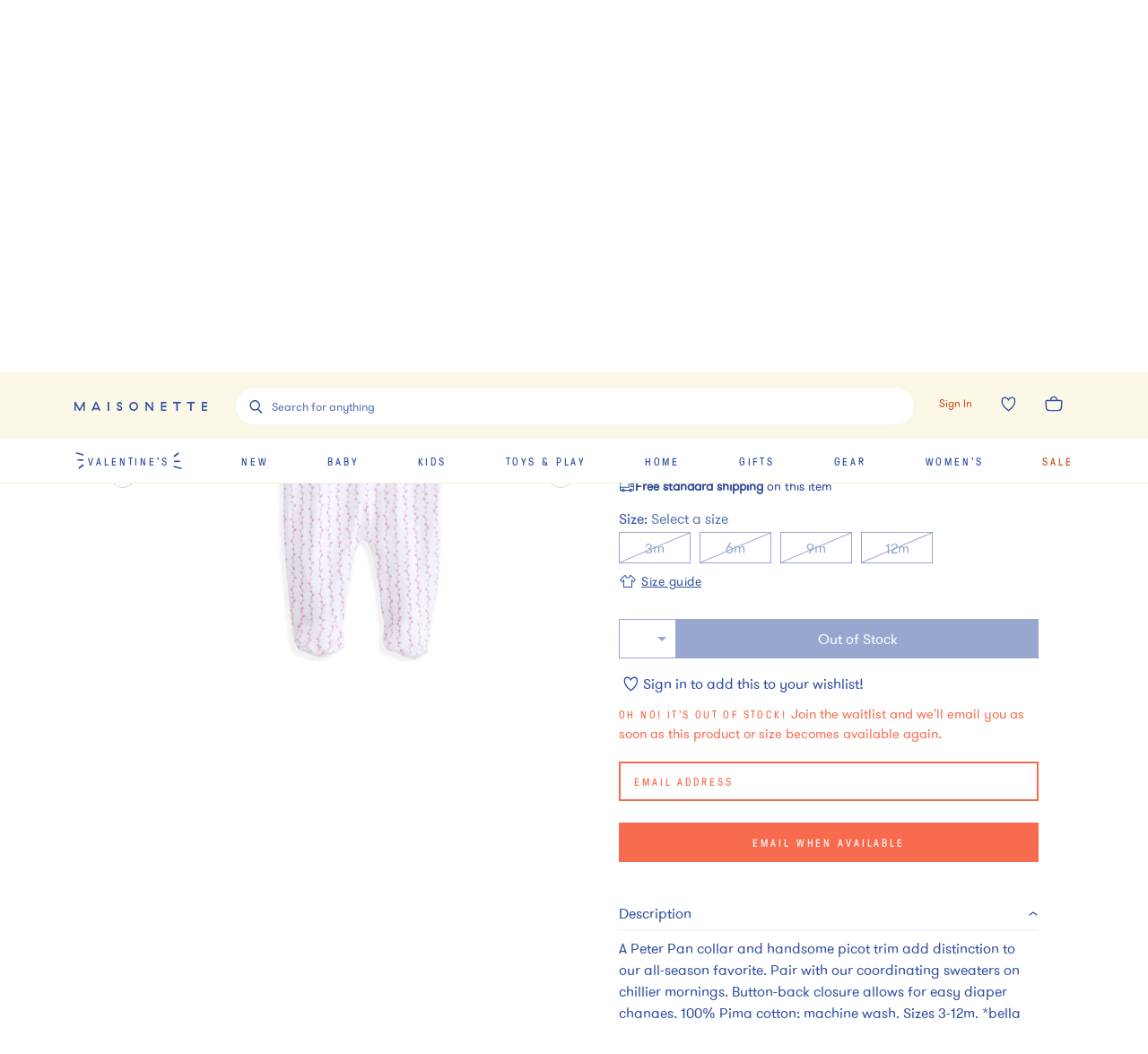

--- FILE ---
content_type: text/html; charset=utf-8
request_url: https://www.maisonette.com/product/collared-printed-pima-footie-pink-heartstrings
body_size: 52098
content:
<!DOCTYPE html><html lang="en"><head><meta charSet="utf-8"/><title>Collared Printed Pima Footie, Pink Heartstrings - bella bliss Rompers | Maisonette</title><meta name="description" content="Discover the Collared Printed Pima Footie, Pink Heartstrings from bella bliss. Shop Rompers and more from Maisonette&#x27;s curated selection."/><meta name="viewport" content="width=device-width,initial-scale=1,maximum-scale=10.0,user-scalable=yes"/><meta property="og:description" content="Discover the Collared Printed Pima Footie, Pink Heartstrings from bella bliss. Shop Rompers and more from Maisonette&#x27;s curated selection."/><meta property="og:image" content="https://assets.maisonette.com/spree/images/attachments/000/724/128/large/x7hl8ueb5b6qajcjccmw.jpg?1657642539"/><meta property="og:title" content="Collared Printed Pima Footie, Pink Heartstrings - bella bliss Rompers | Maisonette"/><meta property="og:url" content="https://www.maisonette.com/product/collared-printed-pima-footie-pink-heartstrings"/><meta name="twitter:description" content="Discover the Collared Printed Pima Footie, Pink Heartstrings from bella bliss. Shop Rompers and more from Maisonette&#x27;s curated selection."/><meta name="twitter:image" content="https://assets.maisonette.com/spree/images/attachments/000/724/128/large/x7hl8ueb5b6qajcjccmw.jpg?1657642539"/><meta name="twitter:title" content="Collared Printed Pima Footie, Pink Heartstrings - bella bliss Rompers | Maisonette"/><link rel="canonical" href="https://www.maisonette.com/product/collared-printed-pima-footie-pink-heartstrings"/><link rel="preload" as="image" imagesrcset="https://assets.maisonette.com/spree/images/attachments/000/724/128/product/x7hl8ueb5b6qajcjccmw.jpg?1657642539 400w, https://assets.maisonette.com/spree/images/attachments/000/724/128/product_large/x7hl8ueb5b6qajcjccmw.jpg?1657642539 993w" imagesizes="(max-width: 992px) 400w, 993px" fetchpriority="high"/><script type="application/ld+json">
            {
              "@context": "https://schema.org/",
              "@type": "BreadcrumbList",
              "itemListElement": [{"@type":"ListItem","position":"1","name":"Baby","item":"https://www.maisonette.com/shop/baby"},{"@type":"ListItem","position":"2","name":"Girl Clothing","item":"https://www.maisonette.com/shop/baby/girl-clothing"},{"@type":"ListItem","position":"3","name":"Rompers","item":"https://www.maisonette.com/shop/baby/girl-clothing/rompers"}]
            }
          </script><script type="application/ld+json">
            {"url":"https://www.maisonette.com/product/collared-printed-pima-footie-pink-heartstrings","name":"Collared Printed Pima Footie, Pink Heartstrings - bella bliss | Maisonette","@type":"ProductGroup","brand":{"name":"bella bliss","@type":"Brand"},"pattern":"Rompers","@context":"https://schema.org/","material":"100% Cotton","variesBy":["https://schema.org/size","https://schema.org/color"],"hasVariant":[{"sku":"7ff55b05-b5a7-477b-923f-d5d88bcb118b","name":"Collared Printed Pima Footie, Pink Heartstrings","size":"6m","@type":"Product","color":"Pink","image":["https://assets.maisonette.com/spree/images/attachments/000/724/128/large/x7hl8ueb5b6qajcjccmw.jpg"],"offers":[{"mpn":"F053PPNKHRT6m","sku":"BELL20818933","url":"https://www.maisonette.com/product/collared-printed-pima-footie-pink-heartstrings","@type":"Offer","availability":"http://schema.org/LimitedAvailability","itemCondition":"https://schema.org/NewCondition","priceSpecification":[{"name":"price","@type":"PriceSpecification","price":"49.0","priceCurrency":"USD"}]}]},{"sku":"4578d8a8-b2f0-4c7e-84fc-2ac2d687e600","name":"Collared Printed Pima Footie, Pink Heartstrings","size":"12m","@type":"Product","color":"Pink","image":["https://assets.maisonette.com/spree/images/attachments/000/724/128/large/x7hl8ueb5b6qajcjccmw.jpg"],"offers":[{"mpn":"F053PPNKHRT12m","sku":"BELL20818935","url":"https://www.maisonette.com/product/collared-printed-pima-footie-pink-heartstrings","@type":"Offer","availability":"http://schema.org/LimitedAvailability","itemCondition":"https://schema.org/NewCondition","priceSpecification":[{"name":"price","@type":"PriceSpecification","price":"49.0","priceCurrency":"USD"}]}]},{"sku":"c5806d17-3a2e-4821-be7a-f439f3d60acb","name":"Collared Printed Pima Footie, Pink Heartstrings","size":"9m","@type":"Product","color":"Pink","image":["https://assets.maisonette.com/spree/images/attachments/000/724/128/large/x7hl8ueb5b6qajcjccmw.jpg"],"offers":[{"mpn":"F053PPNKHRT9m","sku":"BELL20818934","url":"https://www.maisonette.com/product/collared-printed-pima-footie-pink-heartstrings","@type":"Offer","availability":"http://schema.org/LimitedAvailability","itemCondition":"https://schema.org/NewCondition","priceSpecification":[{"name":"price","@type":"PriceSpecification","price":"49.0","priceCurrency":"USD"}]}]},{"sku":"4845742e-aa57-47bc-9a67-ebe171683f6c","name":"Collared Printed Pima Footie, Pink Heartstrings","size":"3m","@type":"Product","color":"Pink","image":["https://assets.maisonette.com/spree/images/attachments/000/724/128/large/x7hl8ueb5b6qajcjccmw.jpg"],"offers":[{"mpn":"F053PPNKHRT3m","sku":"BELL20818932","url":"https://www.maisonette.com/product/collared-printed-pima-footie-pink-heartstrings","@type":"Offer","availability":"http://schema.org/LimitedAvailability","itemCondition":"https://schema.org/NewCondition","priceSpecification":[{"name":"price","@type":"PriceSpecification","price":"49.0","priceCurrency":"USD"}]}]}],"description":"Discover the Collared Printed Pima Footie, Pink Heartstrings from bella bliss. Shop Rompers and more from Maisonette's curated selection.","productGroupID":"156290"}
          </script><meta name="next-head-count" content="15"/><script>
                  performance.mark('HEAD Start');
                </script><script>
                !function(t,e,n,s,a,c,i,o,p){t.AppsFlyerSdkObject=a,t.AF=t.AF||function(){(t.AF.q=t.AF.q||[]).push([Date.now()].concat(Array.prototype.slice.call(arguments)))},t.AF.id=t.AF.id||i,t.AF.plugins={},o=e.createElement(n),p=e.getElementsByTagName(n)[0],o.async=1,o.src="https://websdk.appsflyer.com?"+(c.length>0?"st="+c.split(",").sort().join(",")+"&":"")+(i.length>0?"af_id="+i:""),p.parentNode.insertBefore(o,p)}(window,document,"script",0,"AF","banners",{banners: {key: "aa7f9835-791b-4285-90cc-ade2052e5843"}})
                AF('banners', 'showBanner')
              </script><link rel="preload" href="/fonts/328A02_0_0.woff2" as="font" crossorigin="anonymous"/><link rel="preload" href="/fonts/GT-Pressura-Regular.woff2" as="font" crossorigin="anonymous"/><link rel="preload" href="/fonts/GT-Walsheim-Pro-Regular.woff2" as="font" crossorigin="anonymous"/><link rel="preload" href="/fonts/Canela-Light-Web.woff2" as="font" crossorigin="anonymous"/><link rel="preload" href="/fonts/neuzeit.woff2" as="font" crossorigin="anonymous"/><link rel="apple-touch-icon" sizes="180x180" href="/images/favicon/apple-touch-icon.png"/><link rel="icon" type="image/png" sizes="32x32" href="/images/favicon/favicon-32x32.png"/><link rel="icon" type="image/png" sizes="16x16" href="/images/favicon/favicon-16x16.png"/><link rel="manifest" href="/images/favicon/site.webmanifest"/><link rel="mask-icon" href="/images/favicon/safari-pinned-tab.svg" color="#3150A2"/><meta name="msapplication-TileColor" content="#da532c"/><meta name="theme-color" content="#2A4BA2"/><link rel="preconnect" href="https://assets.maisonette.com"/><link rel="preconnect" href="https://api.maisonette.com"/><link rel="preconnect" href="https://eclaire-content.maisonette.com"/><link rel="preconnect" href="https://ekr.zdassets.com"/><link rel="preconnect" href="https://fast.a.klaviyo.com"/><link rel="preconnect" href="https://t.paypal.com"/><link rel="preconnect" href="https://www.paypal.com"/><link rel="preconnect" href="https://www.google.com"/><link rel="preconnect" href="https://www.googleadservices.com"/><link rel="preconnect" href="https://www.google-analytics.com"/><link rel="preconnect" href="https://googleads.g.doubleclick.net"/><link rel="preconnect" href="https://dev.visualwebsiteoptimizer.com"/><script async="">
                window['dataLayer'] = window['dataLayer'] || [];
                // Inject user_id early if available from cookie
                  (function() {
                    try {
                      var userDataCookie = document.cookie.split('; ').find(function(row) {
                        return row.startsWith('maisonette_user_data=');
                      });
                      if (userDataCookie) {
                        var cookieValue = userDataCookie.split('=')[1];
                        var userData = JSON.parse(decodeURIComponent(cookieValue));
                        if (userData && userData.id) {
                          window['dataLayer'] = window['dataLayer'] || [];
                          window['dataLayer'].push({
                            user_id: userData.id.toString()
                          });
                        }
                      }
                    } catch (e) {
                      // Silently fail if cookie parsing fails
                    }
                  })();
                  (function(w,d,s,l,i){w[l]=w[l]||[];w[l].push({'gtm.start':
                  new Date().getTime(),event:'gtm.js'});var f=d.getElementsByTagName(s)[0],
                  j=d.createElement(s),dl=l!='dataLayer'?'&l='+l:'';j.async=true;j.src=
                  'https://www.googletagmanager.com/gtm.js?id='+i+dl;f.parentNode.insertBefore(j,f);
                  })(window,document,'script','dataLayer','GTM-NPQH7VV');
                  </script><script async="" type="text/javascript" src="https://apps.bazaarvoice.com/deployments/maisonette/main_site/production/en_US/bv.js"></script><script>
                LUX=(function(){var a=("undefined"!==typeof(LUX)&&"undefined"!==typeof(LUX.gaMarks)?LUX.gaMarks:[]);var d=("undefined"!==typeof(LUX)&&"undefined"!==typeof(LUX.gaMeasures)?LUX.gaMeasures:[]);var j="LUX_start";var k=window.performance;var l=("undefined"!==typeof(LUX)&&LUX.ns?LUX.ns:(Date.now?Date.now():+(new Date())));if(k&&k.timing&&k.timing.navigationStart){l=k.timing.navigationStart}function f(){if(k&&k.now){return k.now()}var o=Date.now?Date.now():+(new Date());return o-l}function b(n){if(k){if(k.mark){return k.mark(n)}else{if(k.webkitMark){return k.webkitMark(n)}}}a.push({name:n,entryType:"mark",startTime:f(),duration:0});return}function m(p,t,n){if("undefined"===typeof(t)&&h(j)){t=j}if(k){if(k.measure){if(t){if(n){return k.measure(p,t,n)}else{return k.measure(p,t)}}else{return k.measure(p)}}else{if(k.webkitMeasure){return k.webkitMeasure(p,t,n)}}}var r=0,o=f();if(t){var s=h(t);if(s){r=s.startTime}else{if(k&&k.timing&&k.timing[t]){r=k.timing[t]-k.timing.navigationStart}else{return}}}if(n){var q=h(n);if(q){o=q.startTime}else{if(k&&k.timing&&k.timing[n]){o=k.timing[n]-k.timing.navigationStart}else{return}}}d.push({name:p,entryType:"measure",startTime:r,duration:(o-r)});return}function h(n){return c(n,g())}function c(p,o){for(i=o.length-1;i>=0;i--){var n=o[i];if(p===n.name){return n}}return undefined}function g(){if(k){if(k.getEntriesByType){return k.getEntriesByType("mark")}else{if(k.webkitGetEntriesByType){return k.webkitGetEntriesByType("mark")}}}return a}return{mark:b,measure:m,gaMarks:a,gaMeasures:d}})();LUX.ns=(Date.now?Date.now():+(new Date()));LUX.ac=[];LUX.cmd=function(a){LUX.ac.push(a)};LUX.init=function(){LUX.cmd(["init"])};LUX.send=function(){LUX.cmd(["send"])};LUX.addData=function(a,b){LUX.cmd(["addData",a,b])};LUX_ae=[];window.addEventListener("error",function(a){LUX_ae.push(a)});LUX_al=[];if("function"===typeof(PerformanceObserver)&&"function"===typeof(PerformanceLongTaskTiming)){var LongTaskObserver=new PerformanceObserver(function(c){var b=c.getEntries();for(var a=0;a<b.length;a++){var d=b[a];LUX_al.push(d)}});try{LongTaskObserver.observe({type:["longtask"]})}catch(e){}};
              </script><script async="" crossorigin="anonymous" src="https://cdn.speedcurve.com/js/lux.js?id=533152030"></script><script type="text/javascript">
              (function(a,b,c,d,e,f,g){e['ire_o']=c;e[c]=e[c]||function(){(e[c].a=e[c].a||[]).push(arguments)};f=d.createElement(b);g=d.getElementsByTagName(b)[0];f.async=1;f.src=a;g.parentNode.insertBefore(f,g);})('https://d.impactradius-event.com/A2737899-4dc0-4af5-b2b2-dbd8248b1a3d1.js','script','ire',document,window);
                </script><script>
                  performance.mark('HEAD End')
                  performance.measure('HEAD Time', 'HEAD Start', 'HEAD End')
                </script><link rel="preload" href="https://assets.maisonette.com/_next/static/css/23b33e07ac1d4e39.css" as="style"/><link rel="stylesheet" href="https://assets.maisonette.com/_next/static/css/23b33e07ac1d4e39.css" data-n-g=""/><link rel="preload" href="https://assets.maisonette.com/_next/static/css/d61bda00867b5769.css" as="style"/><link rel="stylesheet" href="https://assets.maisonette.com/_next/static/css/d61bda00867b5769.css" data-n-p=""/><link rel="preload" href="https://assets.maisonette.com/_next/static/css/a2216b95e5bbf7ca.css" as="style"/><link rel="stylesheet" href="https://assets.maisonette.com/_next/static/css/a2216b95e5bbf7ca.css" data-n-p=""/><link rel="preload" href="https://assets.maisonette.com/_next/static/css/35ddfdb9db0a7112.css" as="style"/><link rel="stylesheet" href="https://assets.maisonette.com/_next/static/css/35ddfdb9db0a7112.css"/><noscript data-n-css=""></noscript><script defer="" nomodule="" src="https://assets.maisonette.com/_next/static/chunks/polyfills-c67a75d1b6f99dc8.js"></script><script defer="" src="https://assets.maisonette.com/_next/static/chunks/react_toastify.ae47fcea9afda94a.js"></script><script defer="" src="https://assets.maisonette.com/_next/static/chunks/320.3eb15fd1149295ae.js"></script><script defer="" src="https://assets.maisonette.com/_next/static/chunks/1060.dec6097fc84420fd.js"></script><script defer="" src="https://assets.maisonette.com/_next/static/chunks/5626.8bbc0812366c2cb6.js"></script><script defer="" src="https://assets.maisonette.com/_next/static/chunks/3680.962131b1a8e668c4.js"></script><script defer="" src="https://assets.maisonette.com/_next/static/chunks/7887.2fcee9b4fe07f722.js"></script><script defer="" src="https://assets.maisonette.com/_next/static/chunks/337.a699b364cf710db0.js"></script><script defer="" src="https://assets.maisonette.com/_next/static/chunks/5069.ca91a6008e5ca529.js"></script><script defer="" src="https://assets.maisonette.com/_next/static/chunks/6084.5e4697d138985dd9.js"></script><script defer="" src="https://assets.maisonette.com/_next/static/chunks/9653.3985a92df14e2768.js"></script><script defer="" src="https://assets.maisonette.com/_next/static/chunks/5699.645a203a51e88dd5.js"></script><script defer="" src="https://assets.maisonette.com/_next/static/chunks/5714-028c622d4600056a.js"></script><script defer="" src="https://assets.maisonette.com/_next/static/chunks/5997-5af64599c2454d81.js"></script><script defer="" src="https://assets.maisonette.com/_next/static/chunks/6929-0d00e814f8a8d161.js"></script><script defer="" src="https://assets.maisonette.com/_next/static/chunks/7995.4cf0c9441854c54b.js"></script><script defer="" src="https://assets.maisonette.com/_next/static/chunks/8350.d31707eb4dfeea4a.js"></script><script defer="" src="https://assets.maisonette.com/_next/static/chunks/1926.7be8682fa9f7fa41.js"></script><script defer="" src="https://assets.maisonette.com/_next/static/chunks/9464.c8fcd05618265a5d.js"></script><script src="https://assets.maisonette.com/_next/static/chunks/webpack-41d747002703959c.js" defer=""></script><script src="https://assets.maisonette.com/_next/static/chunks/framework-3e58cadbcc365cda.js" defer=""></script><script src="https://assets.maisonette.com/_next/static/chunks/main-d4245c5b4c0dafcd.js" defer=""></script><script src="https://assets.maisonette.com/_next/static/chunks/pages/_app-ead5c20de89dd446.js" defer=""></script><script src="https://assets.maisonette.com/_next/static/chunks/29107295-b133b9f0bd8c6f37.js" defer=""></script><script src="https://assets.maisonette.com/_next/static/chunks/920-5d38caeca360553f.js" defer=""></script><script src="https://assets.maisonette.com/_next/static/chunks/3209-cd60e895ce614425.js" defer=""></script><script src="https://assets.maisonette.com/_next/static/chunks/2562-8563e0aa4eaeb3ca.js" defer=""></script><script src="https://assets.maisonette.com/_next/static/chunks/8489-8207ad3ff5efd77c.js" defer=""></script><script src="https://assets.maisonette.com/_next/static/chunks/129-57980407fe3874f3.js" defer=""></script><script src="https://assets.maisonette.com/_next/static/chunks/3917-f272572dca8e7a54.js" defer=""></script><script src="https://assets.maisonette.com/_next/static/chunks/5925-388e3c5cf208a1c3.js" defer=""></script><script src="https://assets.maisonette.com/_next/static/chunks/5242-7db002986f41ea75.js" defer=""></script><script src="https://assets.maisonette.com/_next/static/chunks/8404-17cefff63f0f0d0b.js" defer=""></script><script src="https://assets.maisonette.com/_next/static/chunks/8827-a23a5b639fb81ea4.js" defer=""></script><script src="https://assets.maisonette.com/_next/static/chunks/8277-99a16a13084a1a24.js" defer=""></script><script src="https://assets.maisonette.com/_next/static/chunks/7138-c4cebdbc3831e58a.js" defer=""></script><script src="https://assets.maisonette.com/_next/static/chunks/2501-f7cd9623036d1d60.js" defer=""></script><script src="https://assets.maisonette.com/_next/static/chunks/9907-ef7cb4347eadafc3.js" defer=""></script><script src="https://assets.maisonette.com/_next/static/chunks/9989-14493e18b8dcd06b.js" defer=""></script><script src="https://assets.maisonette.com/_next/static/chunks/1292-61f76bc64c7f0349.js" defer=""></script><script src="https://assets.maisonette.com/_next/static/chunks/56-b6b97036e7dc8fa3.js" defer=""></script><script src="https://assets.maisonette.com/_next/static/chunks/4312-e42ee563184df048.js" defer=""></script><script src="https://assets.maisonette.com/_next/static/chunks/5882-fd1633add9c3450c.js" defer=""></script><script src="https://assets.maisonette.com/_next/static/chunks/2257-249467c54e6d1f75.js" defer=""></script><script src="https://assets.maisonette.com/_next/static/chunks/4319-9a718e8f1ef51d69.js" defer=""></script><script src="https://assets.maisonette.com/_next/static/chunks/3365-754ee0fbcd0b45e9.js" defer=""></script><script src="https://assets.maisonette.com/_next/static/chunks/4947-fa2ef963d618e741.js" defer=""></script><script src="https://assets.maisonette.com/_next/static/chunks/9812-7b4cb708f29ac258.js" defer=""></script><script src="https://assets.maisonette.com/_next/static/chunks/pages/product/%5Bslug%5D-8623d04954ecaaab.js" defer=""></script><script src="https://assets.maisonette.com/_next/static/OJdqf50AnpNh9gEjKmkhg/_buildManifest.js" defer=""></script><script src="https://assets.maisonette.com/_next/static/OJdqf50AnpNh9gEjKmkhg/_ssgManifest.js" defer=""></script></head><body><div id="__next" data-reactroot=""><style data-emotion-css="1te5a0c">@-webkit-keyframes arrow-head{0%{-webkit-transform:translate3d(0,0,0);-ms-transform:translate3d(0,0,0);transform:translate3d(0,0,0);opacity:1;}49.5%{-webkit-transform:translate3d(100px,0,0);-ms-transform:translate3d(100px,0,0);transform:translate3d(100px,0,0);opacity:1;}50%{-webkit-transform:translate3d(100px,0,0);-ms-transform:translate3d(100px,0,0);transform:translate3d(100px,0,0);opacity:0;}50.5%{-webkit-transform:translate3d(-100px,0,0);-ms-transform:translate3d(-100px,0,0);transform:translate3d(-100px,0,0);opacity:0;}51%{-webkit-transform:translate3d(-100px,0,0);-ms-transform:translate3d(-100px,0,0);transform:translate3d(-100px,0,0);opacity:1;}100%{-webkit-transform:translate3d(0,0,0);-ms-transform:translate3d(0,0,0);transform:translate3d(0,0,0);opacity:1;}}@keyframes arrow-head{0%{-webkit-transform:translate3d(0,0,0);-ms-transform:translate3d(0,0,0);transform:translate3d(0,0,0);opacity:1;}49.5%{-webkit-transform:translate3d(100px,0,0);-ms-transform:translate3d(100px,0,0);transform:translate3d(100px,0,0);opacity:1;}50%{-webkit-transform:translate3d(100px,0,0);-ms-transform:translate3d(100px,0,0);transform:translate3d(100px,0,0);opacity:0;}50.5%{-webkit-transform:translate3d(-100px,0,0);-ms-transform:translate3d(-100px,0,0);transform:translate3d(-100px,0,0);opacity:0;}51%{-webkit-transform:translate3d(-100px,0,0);-ms-transform:translate3d(-100px,0,0);transform:translate3d(-100px,0,0);opacity:1;}100%{-webkit-transform:translate3d(0,0,0);-ms-transform:translate3d(0,0,0);transform:translate3d(0,0,0);opacity:1;}}@-webkit-keyframes spin{from{-webkit-transform:rotate(0);-ms-transform:rotate(0);transform:rotate(0);}to{-webkit-transform:rotate(359deg);-ms-transform:rotate(359deg);transform:rotate(359deg);}}@keyframes spin{from{-webkit-transform:rotate(0);-ms-transform:rotate(0);transform:rotate(0);}to{-webkit-transform:rotate(359deg);-ms-transform:rotate(359deg);transform:rotate(359deg);}}@font-face{font-family:'Canela Web';src:url('https://assets.maisonette.com/fonts/Canela-Light-Web.eot');src:url('https://assets.maisonette.com/fonts/Canela-Light-Web.eot?#iefix') format('embedded-opentype'),url('https://assets.maisonette.com/fonts/Canela-Light-Web.woff2') format('woff2'),url('https://assets.maisonette.com/fonts/Canela-Light-Web.woff') format('woff');font-weight:normal;font-style:normal;font-stretch:normal;font-display:swap;}@font-face{font-family:'GT Pressura Web';src:url('https://assets.maisonette.com/fonts/GT-Pressura-Regular.eot');src:url('https://assets.maisonette.com/fonts/GT-Pressura-Regular.eot?#iefix') format('embedded-opentype'),url('https://assets.maisonette.com/fonts/GT-Pressura-Regular.woff2') format('woff2'),url('https://assets.maisonette.com/fonts/GT-Pressura-Regular.woff') format('woff'),url('https://assets.maisonette.com/fonts/GT-Pressura-Regular.ttf') format('truetype');font-style:normal;font-display:swap;}@font-face{font-family:'GT Walsheim Web';src:url('https://assets.maisonette.com/fonts/GT-Walsheim-Pro-Regular.eot');src:url('https://assets.maisonette.com/fonts/GT-Walsheim-Pro-Regular.eot?#iefix') format('embedded-opentype'),url('https://assets.maisonette.com/fonts/GT-Walsheim-Pro-Regular.woff2') format('woff2'),url('https://assets.maisonette.com/fonts/GT-Walsheim-Pro-Regular.woff') format('woff'),url('https://assets.maisonette.com/fonts/GT-Walsheim-Pro-Regular.ttf') format('truetype');font-style:normal;font-display:swap;}html,body,div,span,applet,object,iframe,h1,h2,h3,h4,h5,h6,p,blockquote,pre,a,abbr,acronym,address,big,cite,code,del,dfn,em,img,ins,kbd,q,s,samp,small,strike,strong,sub,sup,tt,var,b,u,i,center,dl,dt,dd,ol,ul,li,fieldset,form,input,label,legend,table,caption,tbody,tfoot,thead,tr,th,td,article,aside,canvas,details,embed,figure,figcaption,footer,header,hgroup,menu,nav,output,ruby,section,summary,time,mark,audio,video{margin:0;padding:0;border:0;font-size:100%;font:inherit;vertical-align:baseline;}article,aside,details,figcaption,figure,footer,header,hgroup,menu,nav,section{display:block;}body{line-height:1;}ol,ul{list-style:none;}blockquote,q{quotes:none;}blockquote:before,blockquote:after,q:before,q:after{content:'';content:none;}table{border-collapse:collapse;border-spacing:0;}.Toastify__toast-container{z-index:9999;-webkit-transform:translate3d(0,0,9999px);position:fixed;padding:4px;width:320px;box-sizing:border-box;color:#fff;}.Toastify__toast-container--top-left{top:1em;left:1em;}.Toastify__toast-container--top-center{top:1em;left:50%;margin-left:-160px;}.Toastify__toast-container--top-right{top:1em;right:1em;}.Toastify__toast-container--bottom-left{bottom:1em;left:1em;}.Toastify__toast-container--bottom-center{bottom:1em;left:50%;margin-left:-160px;}.Toastify__toast-container--bottom-right{bottom:1em;right:1em;}@media only screen and (max-width:480px){.Toastify__toast-container{width:100vw;padding:0;left:0;margin:0;}.Toastify__toast-container--top-left,.Toastify__toast-container--top-center,.Toastify__toast-container--top-right{top:0;}.Toastify__toast-container--bottom-left,.Toastify__toast-container--bottom-center,.Toastify__toast-container--bottom-right{bottom:0;}.Toastify__toast-container--rtl{right:0;left:initial;}}.Toastify__toast{position:relative;min-height:64px;box-sizing:border-box;margin-bottom:1rem;padding:8px;border-radius:1px;box-shadow:0 1px 10px 0 rgba(0,0,0,0.1),0 2px 15px 0 rgba(0,0,0,0.05);display:-ms-flexbox;display:-webkit-box;display:-webkit-flex;display:-ms-flexbox;display:flex;-ms-flex-pack:justify;-webkit-box-pack:justify;-webkit-justify-content:space-between;-ms-flex-pack:justify;justify-content:space-between;max-height:800px;overflow:hidden;font-family:sans-serif;cursor:pointer;direction:ltr;}.Toastify__toast a{font-family:sans-serif;margin:0 0.5rem;}.Toastify__toast--rtl{direction:rtl;}.Toastify__toast--default{background:#fff;color:#aaa;}.Toastify__toast--info{background:#3150A2;}.Toastify__toast--success{background:#4B8B52;}.Toastify__toast--warning{background:#f1c40f;}.Toastify__toast--error{background:#f86B4E;}.Toastify__toast-body{margin:auto 0;-ms-flex:1;-webkit-flex:1;-ms-flex:1;flex:1;}@media only screen and (max-width:480px){.Toastify__toast{margin-bottom:0;}}.Toastify__close-button{color:#fff;font-weight:bold;font-size:14px;background:transparent;outline:none;border:none;padding:0;cursor:pointer;opacity:0.7;-webkit-transition:0.3s ease;transition:0.3s ease;-ms-flex-item-align:start;-webkit-align-self:flex-start;-ms-flex-item-align:start;align-self:flex-start;}.Toastify__close-button--default{color:#000;opacity:0.3;}.Toastify__close-button:hover,.Toastify__close-button:focus{opacity:1;}@-webkit-keyframes Toastify__trackProgress{0%{-webkit-transform:scaleX(1);-ms-transform:scaleX(1);transform:scaleX(1);}100%{-webkit-transform:scaleX(0);-ms-transform:scaleX(0);transform:scaleX(0);}}@keyframes Toastify__trackProgress{0%{-webkit-transform:scaleX(1);-ms-transform:scaleX(1);transform:scaleX(1);}100%{-webkit-transform:scaleX(0);-ms-transform:scaleX(0);transform:scaleX(0);}}.Toastify__progress-bar{position:absolute;bottom:0;left:0;width:100%;height:5px;z-index:9999;opacity:0.7;background-color:rgba(255,255,255,0.7);-webkit-transform-origin:left;-ms-transform-origin:left;transform-origin:left;}.Toastify__progress-bar--animated{-webkit-animation:Toastify__trackProgress linear 1 forwards;animation:Toastify__trackProgress linear 1 forwards;}.Toastify__progress-bar--controlled{-webkit-transition:-webkit-transform .2s;-webkit-transition:transform .2s;transition:transform .2s;}.Toastify__progress-bar--rtl{right:0;left:initial;-webkit-transform-origin:right;-ms-transform-origin:right;transform-origin:right;}.Toastify__progress-bar--default{background:linear-gradient(to right,#4cd964,#5ac8fa,#007aff,#34aadc,#5856d6,#ff2d55);}@-webkit-keyframes Toastify__bounceInRight{from,60%,75%,90%,to{-webkit-animation-timing-function:cubic-bezier(0.215,0.61,0.355,1);animation-timing-function:cubic-bezier(0.215,0.61,0.355,1);}from{opacity:0;-webkit-transform:translate3d(3000px,0,0);-ms-transform:translate3d(3000px,0,0);transform:translate3d(3000px,0,0);}60%{opacity:1;-webkit-transform:translate3d(-25px,0,0);-ms-transform:translate3d(-25px,0,0);transform:translate3d(-25px,0,0);}75%{-webkit-transform:translate3d(10px,0,0);-ms-transform:translate3d(10px,0,0);transform:translate3d(10px,0,0);}90%{-webkit-transform:translate3d(-5px,0,0);-ms-transform:translate3d(-5px,0,0);transform:translate3d(-5px,0,0);}to{-webkit-transform:none;-ms-transform:none;transform:none;}}@keyframes Toastify__bounceInRight{from,60%,75%,90%,to{-webkit-animation-timing-function:cubic-bezier(0.215,0.61,0.355,1);animation-timing-function:cubic-bezier(0.215,0.61,0.355,1);}from{opacity:0;-webkit-transform:translate3d(3000px,0,0);-ms-transform:translate3d(3000px,0,0);transform:translate3d(3000px,0,0);}60%{opacity:1;-webkit-transform:translate3d(-25px,0,0);-ms-transform:translate3d(-25px,0,0);transform:translate3d(-25px,0,0);}75%{-webkit-transform:translate3d(10px,0,0);-ms-transform:translate3d(10px,0,0);transform:translate3d(10px,0,0);}90%{-webkit-transform:translate3d(-5px,0,0);-ms-transform:translate3d(-5px,0,0);transform:translate3d(-5px,0,0);}to{-webkit-transform:none;-ms-transform:none;transform:none;}}@-webkit-keyframes Toastify__bounceOutRight{20%{opacity:1;-webkit-transform:translate3d(-20px,0,0);-ms-transform:translate3d(-20px,0,0);transform:translate3d(-20px,0,0);}to{opacity:0;-webkit-transform:translate3d(2000px,0,0);-ms-transform:translate3d(2000px,0,0);transform:translate3d(2000px,0,0);}}@keyframes Toastify__bounceOutRight{20%{opacity:1;-webkit-transform:translate3d(-20px,0,0);-ms-transform:translate3d(-20px,0,0);transform:translate3d(-20px,0,0);}to{opacity:0;-webkit-transform:translate3d(2000px,0,0);-ms-transform:translate3d(2000px,0,0);transform:translate3d(2000px,0,0);}}@-webkit-keyframes Toastify__bounceInLeft{from,60%,75%,90%,to{-webkit-animation-timing-function:cubic-bezier(0.215,0.61,0.355,1);animation-timing-function:cubic-bezier(0.215,0.61,0.355,1);}0%{opacity:0;-webkit-transform:translate3d(-3000px,0,0);-ms-transform:translate3d(-3000px,0,0);transform:translate3d(-3000px,0,0);}60%{opacity:1;-webkit-transform:translate3d(25px,0,0);-ms-transform:translate3d(25px,0,0);transform:translate3d(25px,0,0);}75%{-webkit-transform:translate3d(-10px,0,0);-ms-transform:translate3d(-10px,0,0);transform:translate3d(-10px,0,0);}90%{-webkit-transform:translate3d(5px,0,0);-ms-transform:translate3d(5px,0,0);transform:translate3d(5px,0,0);}to{-webkit-transform:none;-ms-transform:none;transform:none;}}@keyframes Toastify__bounceInLeft{from,60%,75%,90%,to{-webkit-animation-timing-function:cubic-bezier(0.215,0.61,0.355,1);animation-timing-function:cubic-bezier(0.215,0.61,0.355,1);}0%{opacity:0;-webkit-transform:translate3d(-3000px,0,0);-ms-transform:translate3d(-3000px,0,0);transform:translate3d(-3000px,0,0);}60%{opacity:1;-webkit-transform:translate3d(25px,0,0);-ms-transform:translate3d(25px,0,0);transform:translate3d(25px,0,0);}75%{-webkit-transform:translate3d(-10px,0,0);-ms-transform:translate3d(-10px,0,0);transform:translate3d(-10px,0,0);}90%{-webkit-transform:translate3d(5px,0,0);-ms-transform:translate3d(5px,0,0);transform:translate3d(5px,0,0);}to{-webkit-transform:none;-ms-transform:none;transform:none;}}@-webkit-keyframes Toastify__bounceOutLeft{20%{opacity:1;-webkit-transform:translate3d(20px,0,0);-ms-transform:translate3d(20px,0,0);transform:translate3d(20px,0,0);}to{opacity:0;-webkit-transform:translate3d(-2000px,0,0);-ms-transform:translate3d(-2000px,0,0);transform:translate3d(-2000px,0,0);}}@keyframes Toastify__bounceOutLeft{20%{opacity:1;-webkit-transform:translate3d(20px,0,0);-ms-transform:translate3d(20px,0,0);transform:translate3d(20px,0,0);}to{opacity:0;-webkit-transform:translate3d(-2000px,0,0);-ms-transform:translate3d(-2000px,0,0);transform:translate3d(-2000px,0,0);}}@-webkit-keyframes Toastify__bounceInUp{from,60%,75%,90%,to{-webkit-animation-timing-function:cubic-bezier(0.215,0.61,0.355,1);animation-timing-function:cubic-bezier(0.215,0.61,0.355,1);}from{opacity:0;-webkit-transform:translate3d(0,3000px,0);-ms-transform:translate3d(0,3000px,0);transform:translate3d(0,3000px,0);}60%{opacity:1;-webkit-transform:translate3d(0,-20px,0);-ms-transform:translate3d(0,-20px,0);transform:translate3d(0,-20px,0);}75%{-webkit-transform:translate3d(0,10px,0);-ms-transform:translate3d(0,10px,0);transform:translate3d(0,10px,0);}90%{-webkit-transform:translate3d(0,-5px,0);-ms-transform:translate3d(0,-5px,0);transform:translate3d(0,-5px,0);}to{-webkit-transform:translate3d(0,0,0);-ms-transform:translate3d(0,0,0);transform:translate3d(0,0,0);}}@keyframes Toastify__bounceInUp{from,60%,75%,90%,to{-webkit-animation-timing-function:cubic-bezier(0.215,0.61,0.355,1);animation-timing-function:cubic-bezier(0.215,0.61,0.355,1);}from{opacity:0;-webkit-transform:translate3d(0,3000px,0);-ms-transform:translate3d(0,3000px,0);transform:translate3d(0,3000px,0);}60%{opacity:1;-webkit-transform:translate3d(0,-20px,0);-ms-transform:translate3d(0,-20px,0);transform:translate3d(0,-20px,0);}75%{-webkit-transform:translate3d(0,10px,0);-ms-transform:translate3d(0,10px,0);transform:translate3d(0,10px,0);}90%{-webkit-transform:translate3d(0,-5px,0);-ms-transform:translate3d(0,-5px,0);transform:translate3d(0,-5px,0);}to{-webkit-transform:translate3d(0,0,0);-ms-transform:translate3d(0,0,0);transform:translate3d(0,0,0);}}@-webkit-keyframes Toastify__bounceOutUp{20%{-webkit-transform:translate3d(0,-10px,0);-ms-transform:translate3d(0,-10px,0);transform:translate3d(0,-10px,0);}40%,45%{opacity:1;-webkit-transform:translate3d(0,20px,0);-ms-transform:translate3d(0,20px,0);transform:translate3d(0,20px,0);}to{opacity:0;-webkit-transform:translate3d(0,-2000px,0);-ms-transform:translate3d(0,-2000px,0);transform:translate3d(0,-2000px,0);}}@keyframes Toastify__bounceOutUp{20%{-webkit-transform:translate3d(0,-10px,0);-ms-transform:translate3d(0,-10px,0);transform:translate3d(0,-10px,0);}40%,45%{opacity:1;-webkit-transform:translate3d(0,20px,0);-ms-transform:translate3d(0,20px,0);transform:translate3d(0,20px,0);}to{opacity:0;-webkit-transform:translate3d(0,-2000px,0);-ms-transform:translate3d(0,-2000px,0);transform:translate3d(0,-2000px,0);}}@-webkit-keyframes Toastify__bounceInDown{from,60%,75%,90%,to{-webkit-animation-timing-function:cubic-bezier(0.215,0.61,0.355,1);animation-timing-function:cubic-bezier(0.215,0.61,0.355,1);}0%{opacity:0;-webkit-transform:translate3d(0,-3000px,0);-ms-transform:translate3d(0,-3000px,0);transform:translate3d(0,-3000px,0);}60%{opacity:1;-webkit-transform:translate3d(0,25px,0);-ms-transform:translate3d(0,25px,0);transform:translate3d(0,25px,0);}75%{-webkit-transform:translate3d(0,-10px,0);-ms-transform:translate3d(0,-10px,0);transform:translate3d(0,-10px,0);}90%{-webkit-transform:translate3d(0,5px,0);-ms-transform:translate3d(0,5px,0);transform:translate3d(0,5px,0);}to{-webkit-transform:none;-ms-transform:none;transform:none;}}@keyframes Toastify__bounceInDown{from,60%,75%,90%,to{-webkit-animation-timing-function:cubic-bezier(0.215,0.61,0.355,1);animation-timing-function:cubic-bezier(0.215,0.61,0.355,1);}0%{opacity:0;-webkit-transform:translate3d(0,-3000px,0);-ms-transform:translate3d(0,-3000px,0);transform:translate3d(0,-3000px,0);}60%{opacity:1;-webkit-transform:translate3d(0,25px,0);-ms-transform:translate3d(0,25px,0);transform:translate3d(0,25px,0);}75%{-webkit-transform:translate3d(0,-10px,0);-ms-transform:translate3d(0,-10px,0);transform:translate3d(0,-10px,0);}90%{-webkit-transform:translate3d(0,5px,0);-ms-transform:translate3d(0,5px,0);transform:translate3d(0,5px,0);}to{-webkit-transform:none;-ms-transform:none;transform:none;}}@-webkit-keyframes Toastify__bounceOutDown{20%{-webkit-transform:translate3d(0,10px,0);-ms-transform:translate3d(0,10px,0);transform:translate3d(0,10px,0);}40%,45%{opacity:1;-webkit-transform:translate3d(0,-20px,0);-ms-transform:translate3d(0,-20px,0);transform:translate3d(0,-20px,0);}to{opacity:0;-webkit-transform:translate3d(0,2000px,0);-ms-transform:translate3d(0,2000px,0);transform:translate3d(0,2000px,0);}}@keyframes Toastify__bounceOutDown{20%{-webkit-transform:translate3d(0,10px,0);-ms-transform:translate3d(0,10px,0);transform:translate3d(0,10px,0);}40%,45%{opacity:1;-webkit-transform:translate3d(0,-20px,0);-ms-transform:translate3d(0,-20px,0);transform:translate3d(0,-20px,0);}to{opacity:0;-webkit-transform:translate3d(0,2000px,0);-ms-transform:translate3d(0,2000px,0);transform:translate3d(0,2000px,0);}}.Toastify__bounce-enter--top-left,.Toastify__bounce-enter--bottom-left{-webkit-animation-name:Toastify__bounceInLeft;animation-name:Toastify__bounceInLeft;}.Toastify__bounce-enter--top-right,.Toastify__bounce-enter--bottom-right{-webkit-animation-name:Toastify__bounceInRight;animation-name:Toastify__bounceInRight;}.Toastify__bounce-enter--top-center{-webkit-animation-name:Toastify__bounceInDown;animation-name:Toastify__bounceInDown;}.Toastify__bounce-enter--bottom-center{-webkit-animation-name:Toastify__bounceInUp;animation-name:Toastify__bounceInUp;}.Toastify__bounce-exit--top-left,.Toastify__bounce-exit--bottom-left{-webkit-animation-name:Toastify__bounceOutLeft;animation-name:Toastify__bounceOutLeft;}.Toastify__bounce-exit--top-right,.Toastify__bounce-exit--bottom-right{-webkit-animation-name:Toastify__bounceOutRight;animation-name:Toastify__bounceOutRight;}.Toastify__bounce-exit--top-center{-webkit-animation-name:Toastify__bounceOutUp;animation-name:Toastify__bounceOutUp;}.Toastify__bounce-exit--bottom-center{-webkit-animation-name:Toastify__bounceOutDown;animation-name:Toastify__bounceOutDown;}@-webkit-keyframes Toastify__zoomIn{from{opacity:0;-webkit-transform:scale3d(0.3,0.3,0.3);-ms-transform:scale3d(0.3,0.3,0.3);transform:scale3d(0.3,0.3,0.3);}50%{opacity:1;}}@keyframes Toastify__zoomIn{from{opacity:0;-webkit-transform:scale3d(0.3,0.3,0.3);-ms-transform:scale3d(0.3,0.3,0.3);transform:scale3d(0.3,0.3,0.3);}50%{opacity:1;}}@-webkit-keyframes Toastify__zoomOut{from{opacity:1;}50%{opacity:0;-webkit-transform:scale3d(0.3,0.3,0.3);-ms-transform:scale3d(0.3,0.3,0.3);transform:scale3d(0.3,0.3,0.3);}to{opacity:0;}}@keyframes Toastify__zoomOut{from{opacity:1;}50%{opacity:0;-webkit-transform:scale3d(0.3,0.3,0.3);-ms-transform:scale3d(0.3,0.3,0.3);transform:scale3d(0.3,0.3,0.3);}to{opacity:0;}}.Toastify__zoom-enter{-webkit-animation-name:Toastify__zoomIn;animation-name:Toastify__zoomIn;}.Toastify__zoom-exit{-webkit-animation-name:Toastify__zoomOut;animation-name:Toastify__zoomOut;}@-webkit-keyframes Toastify__flipIn{from{-webkit-transform:perspective(400px) rotate3d(1,0,0,90deg);-ms-transform:perspective(400px) rotate3d(1,0,0,90deg);transform:perspective(400px) rotate3d(1,0,0,90deg);-webkit-animation-timing-function:ease-in;animation-timing-function:ease-in;opacity:0;}40%{-webkit-transform:perspective(400px) rotate3d(1,0,0,-20deg);-ms-transform:perspective(400px) rotate3d(1,0,0,-20deg);transform:perspective(400px) rotate3d(1,0,0,-20deg);-webkit-animation-timing-function:ease-in;animation-timing-function:ease-in;}60%{-webkit-transform:perspective(400px) rotate3d(1,0,0,10deg);-ms-transform:perspective(400px) rotate3d(1,0,0,10deg);transform:perspective(400px) rotate3d(1,0,0,10deg);opacity:1;}80%{-webkit-transform:perspective(400px) rotate3d(1,0,0,-5deg);-ms-transform:perspective(400px) rotate3d(1,0,0,-5deg);transform:perspective(400px) rotate3d(1,0,0,-5deg);}to{-webkit-transform:perspective(400px);-ms-transform:perspective(400px);transform:perspective(400px);}}@keyframes Toastify__flipIn{from{-webkit-transform:perspective(400px) rotate3d(1,0,0,90deg);-ms-transform:perspective(400px) rotate3d(1,0,0,90deg);transform:perspective(400px) rotate3d(1,0,0,90deg);-webkit-animation-timing-function:ease-in;animation-timing-function:ease-in;opacity:0;}40%{-webkit-transform:perspective(400px) rotate3d(1,0,0,-20deg);-ms-transform:perspective(400px) rotate3d(1,0,0,-20deg);transform:perspective(400px) rotate3d(1,0,0,-20deg);-webkit-animation-timing-function:ease-in;animation-timing-function:ease-in;}60%{-webkit-transform:perspective(400px) rotate3d(1,0,0,10deg);-ms-transform:perspective(400px) rotate3d(1,0,0,10deg);transform:perspective(400px) rotate3d(1,0,0,10deg);opacity:1;}80%{-webkit-transform:perspective(400px) rotate3d(1,0,0,-5deg);-ms-transform:perspective(400px) rotate3d(1,0,0,-5deg);transform:perspective(400px) rotate3d(1,0,0,-5deg);}to{-webkit-transform:perspective(400px);-ms-transform:perspective(400px);transform:perspective(400px);}}@-webkit-keyframes Toastify__flipOut{from{-webkit-transform:perspective(400px);-ms-transform:perspective(400px);transform:perspective(400px);}30%{-webkit-transform:perspective(400px) rotate3d(1,0,0,-20deg);-ms-transform:perspective(400px) rotate3d(1,0,0,-20deg);transform:perspective(400px) rotate3d(1,0,0,-20deg);opacity:1;}to{-webkit-transform:perspective(400px) rotate3d(1,0,0,90deg);-ms-transform:perspective(400px) rotate3d(1,0,0,90deg);transform:perspective(400px) rotate3d(1,0,0,90deg);opacity:0;}}@keyframes Toastify__flipOut{from{-webkit-transform:perspective(400px);-ms-transform:perspective(400px);transform:perspective(400px);}30%{-webkit-transform:perspective(400px) rotate3d(1,0,0,-20deg);-ms-transform:perspective(400px) rotate3d(1,0,0,-20deg);transform:perspective(400px) rotate3d(1,0,0,-20deg);opacity:1;}to{-webkit-transform:perspective(400px) rotate3d(1,0,0,90deg);-ms-transform:perspective(400px) rotate3d(1,0,0,90deg);transform:perspective(400px) rotate3d(1,0,0,90deg);opacity:0;}}.Toastify__flip-enter{-webkit-animation-name:Toastify__flipIn;animation-name:Toastify__flipIn;}.Toastify__flip-exit{-webkit-animation-name:Toastify__flipOut;animation-name:Toastify__flipOut;}@-webkit-keyframes Toastify__slideInRight{from{-webkit-transform:translate3d(110%,0,0);-ms-transform:translate3d(110%,0,0);transform:translate3d(110%,0,0);visibility:visible;}to{-webkit-transform:translate3d(0,0,0);-ms-transform:translate3d(0,0,0);transform:translate3d(0,0,0);}}@keyframes Toastify__slideInRight{from{-webkit-transform:translate3d(110%,0,0);-ms-transform:translate3d(110%,0,0);transform:translate3d(110%,0,0);visibility:visible;}to{-webkit-transform:translate3d(0,0,0);-ms-transform:translate3d(0,0,0);transform:translate3d(0,0,0);}}@-webkit-keyframes Toastify__slideInLeft{from{-webkit-transform:translate3d(-110%,0,0);-ms-transform:translate3d(-110%,0,0);transform:translate3d(-110%,0,0);visibility:visible;}to{-webkit-transform:translate3d(0,0,0);-ms-transform:translate3d(0,0,0);transform:translate3d(0,0,0);}}@keyframes Toastify__slideInLeft{from{-webkit-transform:translate3d(-110%,0,0);-ms-transform:translate3d(-110%,0,0);transform:translate3d(-110%,0,0);visibility:visible;}to{-webkit-transform:translate3d(0,0,0);-ms-transform:translate3d(0,0,0);transform:translate3d(0,0,0);}}@-webkit-keyframes Toastify__slideInUp{from{-webkit-transform:translate3d(0,110%,0);-ms-transform:translate3d(0,110%,0);transform:translate3d(0,110%,0);visibility:visible;}to{-webkit-transform:translate3d(0,0,0);-ms-transform:translate3d(0,0,0);transform:translate3d(0,0,0);}}@keyframes Toastify__slideInUp{from{-webkit-transform:translate3d(0,110%,0);-ms-transform:translate3d(0,110%,0);transform:translate3d(0,110%,0);visibility:visible;}to{-webkit-transform:translate3d(0,0,0);-ms-transform:translate3d(0,0,0);transform:translate3d(0,0,0);}}@-webkit-keyframes Toastify__slideInDown{from{-webkit-transform:translate3d(0,-110%,0);-ms-transform:translate3d(0,-110%,0);transform:translate3d(0,-110%,0);visibility:visible;}to{-webkit-transform:translate3d(0,0,0);-ms-transform:translate3d(0,0,0);transform:translate3d(0,0,0);}}@keyframes Toastify__slideInDown{from{-webkit-transform:translate3d(0,-110%,0);-ms-transform:translate3d(0,-110%,0);transform:translate3d(0,-110%,0);visibility:visible;}to{-webkit-transform:translate3d(0,0,0);-ms-transform:translate3d(0,0,0);transform:translate3d(0,0,0);}}@-webkit-keyframes Toastify__slideOutRight{from{-webkit-transform:translate3d(0,0,0);-ms-transform:translate3d(0,0,0);transform:translate3d(0,0,0);}to{visibility:hidden;-webkit-transform:translate3d(110%,0,0);-ms-transform:translate3d(110%,0,0);transform:translate3d(110%,0,0);}}@keyframes Toastify__slideOutRight{from{-webkit-transform:translate3d(0,0,0);-ms-transform:translate3d(0,0,0);transform:translate3d(0,0,0);}to{visibility:hidden;-webkit-transform:translate3d(110%,0,0);-ms-transform:translate3d(110%,0,0);transform:translate3d(110%,0,0);}}@-webkit-keyframes Toastify__slideOutLeft{from{-webkit-transform:translate3d(0,0,0);-ms-transform:translate3d(0,0,0);transform:translate3d(0,0,0);}to{visibility:hidden;-webkit-transform:translate3d(-110%,0,0);-ms-transform:translate3d(-110%,0,0);transform:translate3d(-110%,0,0);}}@keyframes Toastify__slideOutLeft{from{-webkit-transform:translate3d(0,0,0);-ms-transform:translate3d(0,0,0);transform:translate3d(0,0,0);}to{visibility:hidden;-webkit-transform:translate3d(-110%,0,0);-ms-transform:translate3d(-110%,0,0);transform:translate3d(-110%,0,0);}}@-webkit-keyframes Toastify__slideOutDown{from{-webkit-transform:translate3d(0,0,0);-ms-transform:translate3d(0,0,0);transform:translate3d(0,0,0);}to{visibility:hidden;-webkit-transform:translate3d(0,500px,0);-ms-transform:translate3d(0,500px,0);transform:translate3d(0,500px,0);}}@keyframes Toastify__slideOutDown{from{-webkit-transform:translate3d(0,0,0);-ms-transform:translate3d(0,0,0);transform:translate3d(0,0,0);}to{visibility:hidden;-webkit-transform:translate3d(0,500px,0);-ms-transform:translate3d(0,500px,0);transform:translate3d(0,500px,0);}}@-webkit-keyframes Toastify__slideOutUp{from{-webkit-transform:translate3d(0,0,0);-ms-transform:translate3d(0,0,0);transform:translate3d(0,0,0);}to{visibility:hidden;-webkit-transform:translate3d(0,-500px,0);-ms-transform:translate3d(0,-500px,0);transform:translate3d(0,-500px,0);}}@keyframes Toastify__slideOutUp{from{-webkit-transform:translate3d(0,0,0);-ms-transform:translate3d(0,0,0);transform:translate3d(0,0,0);}to{visibility:hidden;-webkit-transform:translate3d(0,-500px,0);-ms-transform:translate3d(0,-500px,0);transform:translate3d(0,-500px,0);}}.Toastify__slide-enter--top-left,.Toastify__slide-enter--bottom-left{-webkit-animation-name:Toastify__slideInLeft;animation-name:Toastify__slideInLeft;}.Toastify__slide-enter--top-right,.Toastify__slide-enter--bottom-right{-webkit-animation-name:Toastify__slideInRight;animation-name:Toastify__slideInRight;}.Toastify__slide-enter--top-center{-webkit-animation-name:Toastify__slideInDown;animation-name:Toastify__slideInDown;}.Toastify__slide-enter--bottom-center{-webkit-animation-name:Toastify__slideInUp;animation-name:Toastify__slideInUp;}.Toastify__slide-exit--top-left,.Toastify__slide-exit--bottom-left{-webkit-animation-name:Toastify__slideOutLeft;animation-name:Toastify__slideOutLeft;}.Toastify__slide-exit--top-right,.Toastify__slide-exit--bottom-right{-webkit-animation-name:Toastify__slideOutRight;animation-name:Toastify__slideOutRight;}.Toastify__slide-exit--top-center{-webkit-animation-name:Toastify__slideOutUp;animation-name:Toastify__slideOutUp;}.Toastify__slide-exit--bottom-center{-webkit-animation-name:Toastify__slideOutDown;animation-name:Toastify__slideOutDown;}#nprogress{pointer-events:none;-webkit-transition:none !important;transition:none !important;}#nprogress .bar-wrapper{z-index:6000;width:100%;height:0.4rem;background:#F9E6C3;}#nprogress .bar{width:100%;height:0.4rem;background:#2F4DA1;}html{box-sizing:border-box;font-size:10px;}*,*::before,*::after{box-sizing:inherit;}*:focus{outline:none;}body{-webkit-font-smoothing:antialiased;font-family:GT Walsheim Web,Helvetica,Trebuchet MS,sans-serif;font-size:1.5rem;line-height:1.5;margin:0;padding:0;overflow-x:hidden;text-rendering:optimizeLegibility;}a{color:#3150A2;display:inline-block;font-family:GT Walsheim Web,Helvetica,Trebuchet MS,sans-serif;-webkit-letter-spacing:0.05rem;-moz-letter-spacing:0.05rem;-ms-letter-spacing:0.05rem;letter-spacing:0.05rem;-webkit-text-decoration:underline;text-decoration:underline;}em{font-style:italic;}input,textarea,button,select{border-radius:0;}input:-webkit-autofill,input:-webkit-autofill:hover,input:-webkit-autofill:focus,input:-webkit-autofill:active{-webkit-transition:background-color 60000s ease-in-out 0s !important;transition:background-color 60000s ease-in-out 0s !important;}::selection{background:#3150A2;color:#FCF8E8;text-shadow:none;}.cms-content b{font-weight:bold;}.lazyload,.lazyloading{opacity:0;}.lazyloaded{opacity:1;-webkit-transition:opacity 300ms ease-in-out;transition:opacity 300ms ease-in-out;}.page-transition-enter{opacity:0;}.page-transition-enter-active{opacity:1;-webkit-transition:opacity 300ms;transition:opacity 300ms;}.page-transition-exit{opacity:1;}.page-transition-exit-active{opacity:0;-webkit-transition:opacity 300ms;transition:opacity 300ms;}.skiptocontent{position:absolute;width:1px;height:1px;padding:0;margin:-1px;overflow:hidden;-webkit-clip:rect(0,0,0,0);clip:rect(0,0,0,0);border:0;}.skiptocontent:focus{pointer-events:auto;opacity:1;background:#3150A2;}.story__hero{text-align:center;padding:0;}@media screen and (min-width:768px){.story__hero{padding:6rem 0;margin:0 auto;width:1200px;max-width:100%;}}.story__hero .heading--2{color:#3150A2;}.story__hero .home-edits__heading-link{font-size:1.2rem;font-family:GT Pressura Web,Arial Narrow,Arial,sans-serif;-webkit-text-decoration:none;text-decoration:none;text-transform:uppercase;-webkit-letter-spacing:0.24em;-moz-letter-spacing:0.24em;-ms-letter-spacing:0.24em;letter-spacing:0.24em;}.story__hero .home-edits__heading-link:hover{opacity:0.75;}.story__hero .shop-now{border-bottom:3px solid #3150A2;}.hr{height:1px;width:100%;background:#b5c1dc;border:none;margin:2.9297rem 0;-webkit-order:99;-ms-flex-order:99;order:99;}.markup{color:#3150A2;font-family:GT Walsheim Web,Helvetica,Trebuchet MS,sans-serif;}.markup hr{width:calc(100vw - 50px);margin:4.5rem 3rem;}@media screen and (min-width:1200px){.markup hr{width:100%;margin:4.5rem auto;}}.careers-element{display:-webkit-box;display:-webkit-flex;display:-ms-flexbox;display:flex;border-top:1px solid #3150A2;-webkit-flex-direction:column;-ms-flex-direction:column;flex-direction:column;padding:2.3438rem 0;}.careers-element a{font-family:inherit;}@media screen and (min-width:768px){.careers-element{-webkit-flex-direction:row;-ms-flex-direction:row;flex-direction:row;}}.careers-element .exported-heading{font-family:Canela Web,Big Caslon,Times New Roman,Times,serif;font-size:2.3438rem;-webkit-flex:0 0 auto;-ms-flex:0 0 auto;flex:0 0 auto;padding-right:2.3438rem;width:100%;}@media screen and (min-width:768px){.careers-element .exported-heading{margin-bottom:0;width:25%;}}@media screen and (min-width:768px){.careers-element .paragraph{width:75%;}}.le-scoop__header{border-bottom:1px solid #9cb1dc;display:block;padding:35px 0;text-align:center;width:100%;}.le-scoop__title{font-family:Canela Web,Times New Roman,Times,"serif";font-size:35px;padding-bottom:10px;}.le-scoop__title-image{height:60px;}.le-scoop__subtitle{color:#f86b4e;font-family:GT Pressura Web,Helvetica,Arial,"sans-serif";font-size:13px;-webkit-letter-spacing:.15em;-moz-letter-spacing:.15em;-ms-letter-spacing:.15em;letter-spacing:.15em;text-transform:uppercase;}.le-scoop a{-webkit-text-decoration:none;text-decoration:none;}.home-taxon__heading-action{border-bottom:2px solid #3150a2;cursor:pointer;display:inline-block;font-family:GT Pressura Web,Helvetica,Arial,"sans-serif";font-size:12px;line-height:1em;-webkit-letter-spacing:.24em;-moz-letter-spacing:.24em;-ms-letter-spacing:.24em;letter-spacing:.24em;margin-top:18px;padding-bottom:8px;text-transform:uppercase;}.story-image-bts__text-and-image{display:-webkit-box;display:-webkit-flex;display:-ms-flexbox;display:flex;-webkit-flex-direction:column;-ms-flex-direction:column;flex-direction:column;-webkit-box-pack:justify;-webkit-justify-content:space-between;-ms-flex-pack:justify;justify-content:space-between;padding:30px 10px;width:100%;}.story-image-bts__text-and-image-text--primary{margin:auto 0;position:relative;text-align:center;width:100%;}.story-image-bts__text-and-image-images{-webkit-order:-1;-ms-flex-order:-1;order:-1;padding-bottom:30px;width:100%;}.story-image-bts__text-and-image-images > img{width:100%;}.story-image-bts__text-and-image.-image{height:auto;object-fit:cover;width:100%;}@media screen and (min-width:700px){.story-image-bts__text-and-image{-webkit-flex-direction:row;-ms-flex-direction:row;flex-direction:row;margin:0 auto;max-width:100%;padding:60px 0;width:1090px;}.story-image-bts__text-and-image-text--primary{display:block;-webkit-order:-1;-ms-flex-order:-1;order:-1;width:29.816%;}}@media screen and (min-width:1024px){.story-image-bts__text-and-image-images{display:block;padding:0;-webkit-order:2;-ms-flex-order:2;order:2;width:63.76%;}}html.no-details details > summary::before{content:none !important;display:none !important;}.story__image{margin-left:auto;margin-right:auto;text-align:center;margin-top:-2rem;width:auto !important;}.story__image img,.story__image a{display:block;}@media screen and (min-width:768px){.story__image{padding-left:3rem;padding-right:3rem;margin-top:0;margin-bottom:0 !important;}}@media screen and (min-width:992px){.story__image{padding-top:3rem;padding-left:6.5vw;padding-right:6.5vw;}}.ontheroad{text-align:center;margin:-2rem 0;overflow:hidden;}.ontheroad a{-webkit-text-decoration:none;text-decoration:none;}.ontheroad .map-right h2{color:#C84D19;}.ontheroad .map-right a{font-family:GT Walsheim Web,Helvetica,Trebuchet MS,sans-serif;display:block;}.ontheroad .ontheroad-panel h2 a{font-family:Canela Web,Big Caslon,Times New Roman,Times,serif;}.pp-bg{z-index:5000;}.pp-bg h1,.pp-bg p{padding:0 !important;}.pp-bg .home__signup__input{width:28rem;border:1px solid #FFFFFF;background:transparent;}.pp-bg input[type="submit"]{-webkit-appearance:none;}.story__hero__card{box-sizing:content-box;margin:0 auto 50px auto;padding:50px 2rem 0;}@media screen and (min-width:768px){.story__hero__card{padding:4rem 6rem 0;margin:0 auto;}}.story__hero__card .heading--2{padding:0 15px;line-height:40px;font-size:3rem;line-height:3.5rem;margin-bottom:0.75em;}@media screen and (min-width:768px){.story__hero__card .heading--2{padding:4rem 6rem 0 !important;background-position-x:calc(0% + 4.6rem),calc(100% - 4.6rem) !important;background-position-y:calc(50% + 2rem) !important;margin-bottom:36px;}}.heading--2,.heading--3{font-family:Canela Web,Big Caslon,Times New Roman,Times,serif;line-height:4rem;font-size:3.5rem;}.press{padding:0 2.5rem;}@media screen and (min-width:992px){.press{padding:9rem 15.6rem 8rem;max-width:1920px;}}.banners__items--three{display:-webkit-box;display:-webkit-flex;display:-ms-flexbox;display:flex;-webkit-flex-direction:column;-ms-flex-direction:column;flex-direction:column;text-align:center;}@media screen and (min-width:768px){.banners__items--three{-webkit-flex-direction:row;-ms-flex-direction:row;flex-direction:row;}}@media screen and (min-width:992px){.banners__items--three{margin:0 -5rem;}}.banners__items--three .banners__item{width:200px;margin:0 auto;padding:4rem 0 3rem;}@media screen and (min-width:992px){.banners__items--three .banners__item{width:33.33333%;padding:6rem 5rem 0;}}@media screen and (min-width:768px){.banners__items--three .banners__item{padding:4rem 1.5rem 0;}}.banners__item{text-align:center;padding-top:4rem;}@media screen and (min-width:768px){.banners__item{padding-top:6rem;}}.banners__item .heading--2{margin:2rem 0;font-size:2.5rem;line-height:3rem;}.banners__item .paragraph{margin:3rem auto;max-width:700px;}.circle img{border-radius:100%;width:100%;}.home__signup{background:#3150A2;color:#FFFFFF;padding:1rem 6.5vw 5rem;text-align:center;}.home__signup label{display:block;font-family:Canela Web,Big Caslon,Times New Roman,Times,serif;}.lx_hero_section{margin-bottom:0;padding:0;}@media screen and (min-width:768px){.lx_hero_section{margin-bottom:4.5rem;}}@media screen and (min-width:1200px){.lx_hero_section{padding:4rem 0 1rem;}}.lx_hero_section .lx_hero_slider .lx_hero_slides{max-width:1090px;width:100%;margin:-2rem auto 0;text-align:center;}@media screen and (min-width:992px){.lx_hero_section .lx_hero_slider .lx_hero_slides{margin:0 auto 12rem;max-width:100%;width:1090px;}}@media screen and (min-width:1200px){.lx_hero_section .lx_hero_slider .lx_hero_slides{max-width:100%;width:1400px;}}.lx_hero_section .lx_hero_slider .lx_hero_slides .hero__image img{max-width:100%;}.double__banner__copy{text-align:center;margin:6rem auto 2rem;padding:0 2.5rem;}.lx_home_items_section{padding:0;max-width:1090px;width:100%;text-align:center;margin:auto;overflow:hidden;}@media screen and (min-width:1200px){.lx_home_items_section{max-width:100%;width:1400px;}}.lx_home_items_section .lx_home_heading{padding:0 2.5rem;}.lx_home_items_section .lx_home_heading_lg{margin-bottom:6rem;}.lx_home_items_section .lx_home_heading .heading--3{font-size:3rem;line-height:3rem;margin-bottom:0;}.lx_home_items_section img{max-width:100%;}.lx_home_items_section .items_two{margin:0;overflow:auto;}@media screen and (min-width:992px){.lx_home_items_section .items_two{margin-left:-4rem;}}.lx_home_items_section .items_two .lx_home_item{width:100%;padding:0;float:none;margin:0;}@media screen and (min-width:992px){.lx_home_items_section .items_two .lx_home_item{width:50%;padding-left:4rem;text-align:center;float:left;}}.lx_home_items_section .items_two .lx_home_item + .lx_home_item{margin-top:6rem;}@media screen and (min-width:992px){.lx_home_items_section .items_two .lx_home_item + .lx_home_item{margin-top:0;}}.lx_home_item .circle-img img{border-radius:100%;width:95%;height:95%;max-height:100%;max-width:100%;}@media screen and (min-width:768px){.lx_home_item .circle-img img{width:unset;height:unset;}}@media screen and (min-width:1200px){.lx_home_item .circle-img img{width:100%;height:100%;}}.lx_home_items_section .items_two .lx_home_item .lx_home_item_card{padding-top:3rem;}.markup .home__signup{background:#616FA8;margin:0 auto;padding:4rem 3rem;position:relative;}.markup .home__signup__form{display:-webkit-box;display:-webkit-flex;display:-ms-flexbox;display:flex;-webkit-flex-direction:column;-ms-flex-direction:column;flex-direction:column;margin:0 auto;max-width:52rem;position:relative;width:100%;z-index:1;}.markup .home__signup__label{color:#FFFFFF;display:block;-webkit-flex:0 100%;-ms-flex:0 100%;flex:0 100%;font-family:Canela Web,Big Caslon,Times New Roman,Times,serif;font-size:2.3438rem;line-height:1.2;margin-bottom:3rem;text-align:center;}@media screen and (min-width:600px){.markup .home__signup__label{margin-bottom:6rem;}}.markup .home__signup__wrap{position:relative;width:100%;display:-webkit-box;display:-webkit-flex;display:-ms-flexbox;display:flex;-webkit-flex-direction:column;-ms-flex-direction:column;flex-direction:column;}@media screen and (min-width:600px){.markup .home__signup__wrap{-webkit-flex-direction:row;-ms-flex-direction:row;flex-direction:row;}}.markup .home__signup__input{-webkit-appearance:none;-moz-appearance:none;appearance:none;background-color:transparent;background:#616FA8;border-radius:0;border:1px solid #FFFFFF;box-sizing:border-box;color:#FFFFFF;font-family:GT Pressura Web,Arial Narrow,Arial,sans-serif;font-size:1.2rem;height:4.7rem;-webkit-letter-spacing:0.24em;-moz-letter-spacing:0.24em;-ms-letter-spacing:0.24em;letter-spacing:0.24em;margin-bottom:1rem;outline:0;padding-left:3.6rem;padding:0 3.6rem;text-transform:uppercase;width:100%;width:100%;}.markup .home__signup__input::-webkit-input-placeholder{color:#FFFFFF;}.markup .home__signup__input::-moz-placeholder{color:#FFFFFF;}.markup .home__signup__input:-ms-input-placeholder{color:#FFFFFF;}.markup .home__signup__input::placeholder{color:#FFFFFF;}.markup .home__signup .button{-webkit-appearance:none;-moz-appearance:none;appearance:none;background:#FFFFFF;border:0 none;box-sizing:border-box;color:#3150A2;color:inherit;cursor:pointer;-webkit-flex:1;-ms-flex:1;flex:1;font-family:GT Pressura Web,Arial Narrow,Arial,sans-serif;font-size:1.2rem;font:inherit;height:4.7rem;-webkit-letter-spacing:.24em;-moz-letter-spacing:.24em;-ms-letter-spacing:.24em;letter-spacing:.24em;line-height:4rem;margin:0;max-height:4.7rem;min-width:145px;opacity:1;overflow:hidden;padding:0 3.5rem;text-transform:uppercase;-webkit-transition-duration:400ms;transition-duration:400ms;-webkit-transition-property:opacity;transition-property:opacity;-webkit-transition-timing-function:cubic-bezier(0.390,0.575,0.565,1.000);transition-timing-function:cubic-bezier(0.390,0.575,0.565,1.000);width:auto;}.markup .home__signup .button > i{font-family:GT Pressura Web,Arial Narrow,Arial,sans-serif;font-size:1.2rem;}#maincontent .doodle-panel h2 + ul > li > a{border-bottom:0 none;}#maincontent .doodle-panel-content a{-webkit-text-decoration:none;text-decoration:none;}#maincontent .doodle-instagram-image a,#maincontent .doodle-instagram-image img{display:block;}#maincontent .story__hero__card.hero--no-image{margin-bottom:2rem;}.iiz__zoom-portal .iiz__close.iiz__btn.iiz__close--visible{top:12px;right:12px;background:#eee;}.iiz__zoom-portal .iiz__close.iiz__btn.iiz__close--visible::before{width:24px;height:24px;background-image:linear-gradient(#3150a2,#3150a2),linear-gradient(#3150a2,#3150a2);}</style><a class="skiptocontent" href="#maincontent">skip to main content</a><style data-emotion-css="1mi0so5">.css-1mi0so5{text-align:center;}.css-1mi0so5 > div{padding-left:12px;padding-right:12px;}.css-1mi0so5 > div a{color:white;-webkit-text-decoration:underline;text-decoration:underline;}</style><div class="Toastify"></div><div id="main" data-invesp-id="Page" data-test-id="DefaultLayout"><style data-emotion-css="lbnnw">.css-lbnnw{position:-webkit-sticky;position:sticky;z-index:2999;top:0;}</style><div class="css-lbnnw ejv3ukz0"><style data-emotion-css="8twdh9">.css-8twdh9{background-color:#FCF8E8;display:-webkit-box;display:-webkit-flex;display:-ms-flexbox;display:flex;-webkit-flex-direction:column;-ms-flex-direction:column;flex-direction:column;position:-webkit-sticky;position:sticky;width:100%;z-index:2010;}@media (min-width:992px){.css-8twdh9{height:17rem;padding-bottom:0;z-index:2010;height:auto;}}</style><header data-vwo-id="app-navigation-header" class="css-8twdh9 e1h4zwpo0"><style data-emotion-css="lx7j7n">.css-lx7j7n{display:grid;grid-template-columns:1fr max-content 1fr;padding-bottom:1rem;background-color:#FCF8E8;border:none;-webkit-flex:1;-ms-flex:1;flex:1;padding-top:1rem;position:relative;width:100%;margin-left:auto;margin-right:auto;padding-left:3rem;padding-right:3rem;padding-left:0;padding-right:0;}@media (min-width:992px){.css-lx7j7n{display:-webkit-box;display:-webkit-flex;display:-ms-flexbox;display:flex;}}@media screen and (min-width:992px){.css-lx7j7n{padding-left:6.5vw;padding-right:6.5vw;}}</style><div class="css-lx7j7n e1h4zwpo1"><style data-emotion-css="bpgr90">@media (min-width:992px){.css-bpgr90{display:none;}}</style><div class="css-bpgr90 e1h4zwpo6"><style data-emotion-css="k008qs">.css-k008qs{display:-webkit-box;display:-webkit-flex;display:-ms-flexbox;display:flex;}</style><div class="css-k008qs e1h4zwpo2"><style data-emotion-css="uh34z5">.css-uh34z5{-webkit-align-items:center;-webkit-box-align:center;-ms-flex-align:center;align-items:center;background-color:transparent;border-color:transparent;display:-webkit-box;display:-webkit-flex;display:-ms-flexbox;display:flex;height:4.4rem;width:4.4rem;outline:initial;overflow:initial;padding:1rem;position:relative;z-index:initial;}.css-uh34z5:hover{opacity:100;}.css-uh34z5 i,.css-uh34z5 i::before,.css-uh34z5 i::after{display:block;background-color:#3150A2;height:1px;-webkit-transition:-webkit-transform 400ms cubic-bezier(0.165,0.840,0.440,1);-webkit-transition:transform 400ms cubic-bezier(0.165,0.840,0.440,1);transition:transform 400ms cubic-bezier(0.165,0.840,0.440,1);width:100%;}.css-uh34z5 i{text-indent:-9999px;position:relative;z-index:4000;}.css-uh34z5 i::before,.css-uh34z5 i::after{content:'';position:absolute;}.css-uh34z5 i::before{top:-7px;}.css-uh34z5 i::after{bottom:-7px;}.css-uh34z5::after{background-color:#FAEFD9;content:'';height:0;left:calc(-28rem - 1rem - 2px);opacity:0;overflow:hidden;position:absolute;top:-50vh;width:150vw;-webkit-transition:opacity 400ms cubic-bezier(0.165,0.840,0.440,1);transition:opacity 400ms cubic-bezier(0.165,0.840,0.440,1);}@media (min-width:992px){.css-uh34z5{display:none;}}</style><style data-emotion-css="1ra05kp">.css-1ra05kp{-webkit-appearance:none;-moz-appearance:none;appearance:none;background:transparent;border:none;box-sizing:border-box;color:inherit;cursor:pointer;display:-webkit-box;display:-webkit-flex;display:-ms-flexbox;display:flex;font:inherit;-webkit-letter-spacing:.24em;-moz-letter-spacing:.24em;-ms-letter-spacing:.24em;letter-spacing:.24em;line-height:4rem;margin:0;max-height:4.4rem;opacity:1;overflow:hidden;padding:0;text-transform:uppercase;-webkit-transition-property:opacity;transition-property:opacity;width:auto;-moz-osx-font-smoothing:inherit;-webkit-appearance:none;-moz-appearance:none;appearance:none;-webkit-font-smoothing:inherit;-webkit-backface-visibility:hidden;background-color:#3150A2;border:0.2rem solid #3150A2;color:#FFFFFF;font-family:GT Pressura Web,Arial Narrow,Arial,sans-serif;font-size:1.2rem;-webkit-transition-duration:400ms;transition-duration:400ms;-webkit-transition-timing-function:cubic-bezier(0.390,0.575,0.565,1.000);transition-timing-function:cubic-bezier(0.390,0.575,0.565,1.000);-webkit-align-items:center;-webkit-box-align:center;-ms-flex-align:center;align-items:center;background-color:transparent;border-color:transparent;display:-webkit-box;display:-webkit-flex;display:-ms-flexbox;display:flex;height:4.4rem;width:4.4rem;outline:initial;overflow:initial;padding:1rem;position:relative;z-index:initial;}.css-1ra05kp:active{outline:0;}.css-1ra05kp:hover{opacity:0.75;}.css-1ra05kp[disabled]{cursor:not-allowed;opacity:0.5;}.css-1ra05kp svg{width:4rem;height:4rem;}.css-1ra05kp:hover{opacity:100;}.css-1ra05kp i,.css-1ra05kp i::before,.css-1ra05kp i::after{display:block;background-color:#3150A2;height:1px;-webkit-transition:-webkit-transform 400ms cubic-bezier(0.165,0.840,0.440,1);-webkit-transition:transform 400ms cubic-bezier(0.165,0.840,0.440,1);transition:transform 400ms cubic-bezier(0.165,0.840,0.440,1);width:100%;}.css-1ra05kp i{text-indent:-9999px;position:relative;z-index:4000;}.css-1ra05kp i::before,.css-1ra05kp i::after{content:'';position:absolute;}.css-1ra05kp i::before{top:-7px;}.css-1ra05kp i::after{bottom:-7px;}.css-1ra05kp::after{background-color:#FAEFD9;content:'';height:0;left:calc(-28rem - 1rem - 2px);opacity:0;overflow:hidden;position:absolute;top:-50vh;width:150vw;-webkit-transition:opacity 400ms cubic-bezier(0.165,0.840,0.440,1);transition:opacity 400ms cubic-bezier(0.165,0.840,0.440,1);}@media (min-width:992px){.css-1ra05kp{display:none;}}</style><button type="button" title="Toggle Navigation" class="e1h4zwpo9 css-1ra05kp efov5nk0"><i>Toggle Navigation</i></button></div></div><style data-emotion-css="1wweou0">.css-1wweou0{-webkit-align-items:center;-webkit-box-align:center;-ms-flex-align:center;align-items:center;-webkit-align-self:flex-end;-ms-flex-item-align:end;align-self:flex-end;display:-webkit-box;display:-webkit-flex;display:-ms-flexbox;display:flex;-webkit-flex-direction:column;-ms-flex-direction:column;flex-direction:column;height:4.4rem;-webkit-box-pack:center;-webkit-justify-content:center;-ms-flex-pack:center;justify-content:center;}</style><a title="Maisonette - Home Page" href="/" class="css-1wweou0 e1h4zwpo3"><style data-emotion-css="ddjw92">.css-ddjw92{display:none;height:35px;max-width:28px;width:100%;}.css-ddjw92 path{fill:#3150A2;}@media (min-width:992px){.css-ddjw92{display:block;left:50%;position:absolute;-webkit-transform:translate(-50%,-130%);-ms-transform:translate(-50%,-130%);transform:translate(-50%,-130%);}}@media (min-width:992px){.css-ddjw92{display:none;}}</style><svg viewBox="0 0 28 35" xml:space="preserve" class="css-ddjw92 e1h4zwpo5"><path d="M20.4 1 14 14.1 7.6 1 .5 15.9V33h27V15.9L20.4 1zm0 2.4 6 12.5h-12l6-12.5zm-12.8 0 6.1 12.5h-12L7.6 3.4zM13.5 32h-1.4v-7.8h1.4V32zm-1.4-8.8c0-1 .9-1.7 1.9-1.7 1 0 1.9.8 1.9 1.7h-3.8zm3.8 8.8h-1.4v-7.8h1.4V32zm10.6 0H17v-8.8c0-1.5-1.3-2.8-2.9-2.8-1.6 0-2.9 1.2-2.9 2.8V32H1.5V16.9h24.9V32z" class="icon_svg__st0"></path><path d="M9.3 19.1h-6v8h5.9v-8zM5.8 26H4.4v-5.9h1.4V26zm2.4 0H6.8v-5.9h1.4V26zm16.5-6.9h-5.9v8h5.9v-8zM21.2 26h-1.4v-5.9h1.4V26zm2.5 0h-1.4v-5.9h1.4V26z" class="icon_svg__st0"></path></svg><style data-emotion-css="1jn5qft">.css-1jn5qft{max-width:123px;width:100%;}@media (min-width:992px){.css-1jn5qft{max-width:148px;}}</style><svg xmlns:xlink="http://www.w3.org/1999/xlink" viewBox="0 0 123 8" class="css-1jn5qft e1h4zwpo4"><path fill="#3150a2" d="M8.4 0 4.8 6.3 1.2 0H0v8h1.3V2.7l3 5.3h1l3-5.3V8h1.3V0zM20 1.7l1.7 3.6h-3.3L20 1.7zM19.4 0l-3.7 8h1.4l.6-1.3h4.6l.6 1.3h1.4l-3.7-8h-1.2zm11.4 0h1.3v8h-1.3z"></path><defs><path id="text_svg__a" d="M0 0h123v8H0z"></path></defs><clipPath id="text_svg__b"><use overflow="visible" xlink:href="#text_svg__a"></use></clipPath><path fill="#3150a2" d="M41.7 1.3c.7 0 1.2.4 1.4 1.3l1.2-.5C44 .8 43 0 41.8 0c-1.3 0-2.4.8-2.4 2.3C39.4 5 43 4.2 43 5.8c0 .6-.4.9-1.1.9-.8 0-1.3-.5-1.5-1.4l-1.1.6c.2 1.6 1.4 2.1 2.5 2.1 1.3 0 2.4-.7 2.4-2.3 0-2.8-3.6-1.9-3.6-3.5 0-.5.4-.9 1.1-.9m13.2 5.4c-1.5 0-2.7-1.1-2.7-2.7s1.1-2.7 2.7-2.7c1.5 0 2.7 1.1 2.7 2.7s-1.1 2.7-2.7 2.7m0-6.7c-2.3 0-4 1.7-4 4s1.7 4 4 4 4-1.7 4-4-1.7-4-4-4" clip-path="url(#text_svg__b)"></path><path fill="#3150a2" d="M71.7 0v5.8L67 0h-1.2v8h1.3V2.3L71.8 8H73V0zm8.5 0v8h5V6.7h-3.7v-2h3.7V3.3h-3.7v-2h3.7V0zm11.2 0v1.3h3V8h1.3V1.3h3V0zm12.9 0v1.3h3V8h1.3V1.3h3V0zM118 0v8h5V6.7h-3.7v-2h3.7V3.3h-3.7v-2h3.7V0z"></path></svg></a><style data-emotion-css="198zal9">.css-198zal9{display:none;}@media (min-width:992px){.css-198zal9{display:block;-webkit-box-flex:1;-webkit-flex-grow:1;-ms-flex-positive:1;flex-grow:1;padding:0 1.6rem 0 3.2rem;position:relative;top:8px;}}</style><div class="css-198zal9 e1h4zwpo7"><style data-emotion-css="yfnom0">.css-yfnom0{margin:0 auto;padding:0 2rem 1rem 2rem;width:100%;}@media screen and (min-width:768px){.css-yfnom0{padding:0 0 1rem 0;}}</style><div id="search-modal" class="css-yfnom0 e5uuvbv3"><style data-emotion-css="79elbk">.css-79elbk{position:relative;}</style><form novalidate="" role="search" data-test-id="SearchBox" class="css-79elbk e1q1ps5z4"><label for="algolia-search"><style data-emotion-css="y2ox6i">.css-y2ox6i{position:absolute;height:15px;width:15px;left:1.5rem;top:12.5px;}</style><svg width="14" height="15" viewBox="0 0 14 15" fill="none" xmlns="http://www.w3.org/2000/svg" class="css-y2ox6i e1q1ps5z0"><path d="M13.9962 13.9619L9.91407 9.80773C10.8875 8.72751 11.427 7.3318 11.4305 5.88464C11.4562 4.35607 10.8698 2.87949 9.79927 1.77705C8.72873 0.67461 7.26094 0.0358009 5.71613 0C4.17116 0.0355546 2.70312 0.674255 1.63238 1.77672C0.561632 2.87919 -0.024888 4.35591 0.000810212 5.88464C-0.024888 7.41336 0.561632 8.89009 1.63238 9.99255C2.70312 11.095 4.17116 11.7337 5.71613 11.7693C6.83317 11.7644 7.92555 11.444 8.86483 10.8458L12.9469 15L14 13.9581L13.9962 13.9619ZM5.71518 10.268C4.55927 10.2389 3.46059 9.76418 2.65345 8.94504C1.8463 8.1259 1.39456 7.02719 1.39456 5.88322C1.39456 4.73924 1.8463 3.64053 2.65345 2.82139C3.46059 2.00225 4.55927 1.5275 5.71518 1.49839C6.87262 1.52127 7.9744 1.99415 8.78209 2.81469C9.58977 3.63522 10.0384 4.73742 10.0309 5.88274C10.0445 6.45261 9.94308 7.01944 9.73257 7.55005C9.52206 8.08066 9.20668 8.5644 8.80488 8.97294C8.40309 9.38148 7.92296 9.70662 7.39259 9.92933C6.86223 10.152 6.29229 10.2678 5.71613 10.2699L5.71518 10.268Z" fill="#3150A2"></path></svg></label><style data-emotion-css="5pt7j4">.css-5pt7j4{color:#3150A2;border:1px solid #D3D3D3;margin-bottom:0;padding:0 0 0 4rem;}@media screen and (min-width:992px){.css-5pt7j4{border:none;box-shadow:0 2px 8px rgba(0,0,0,0.02);border-radius:32px;}.css-5pt7j4:focus{border:none;}}.css-5pt7j4::-webkit-input-placeholder{color:#5971B4;}.css-5pt7j4::-moz-placeholder{color:#5971B4;}.css-5pt7j4:-ms-input-placeholder{color:#5971B4;}.css-5pt7j4::placeholder{color:#5971B4;}.css-5pt7j4::-ms-clear{display:none;width:0;height:0;}.css-5pt7j4::-ms-reveal{display:none;width:0;height:0;}.css-5pt7j4::-webkit-search-decoration,.css-5pt7j4::-webkit-search-cancel-button,.css-5pt7j4::-webkit-search-results-button,.css-5pt7j4::-webkit-search-results-decoration{display:none;}</style><style data-emotion-css="1ehj104">.css-1ehj104{-webkit-appearance:none;-moz-appearance:none;appearance:none;font-family:GT Walsheim Web,Helvetica,Trebuchet MS,sans-serif;font-size:1.3rem;height:4rem;padding:6px 6px 6px 31px;width:100%;color:#3150A2;border:1px solid #D3D3D3;margin-bottom:0;padding:0 0 0 4rem;}@media (max-width:992px){.css-1ehj104:focus{font-size:16px;}}@media screen and (min-width:992px){.css-1ehj104{border:none;box-shadow:0 2px 8px rgba(0,0,0,0.02);border-radius:32px;}.css-1ehj104:focus{border:none;}}.css-1ehj104::-webkit-input-placeholder{color:#5971B4;}.css-1ehj104::-moz-placeholder{color:#5971B4;}.css-1ehj104:-ms-input-placeholder{color:#5971B4;}.css-1ehj104::placeholder{color:#5971B4;}.css-1ehj104::-ms-clear{display:none;width:0;height:0;}.css-1ehj104::-ms-reveal{display:none;width:0;height:0;}.css-1ehj104::-webkit-search-decoration,.css-1ehj104::-webkit-search-cancel-button,.css-1ehj104::-webkit-search-results-button,.css-1ehj104::-webkit-search-results-decoration{display:none;}</style><input type="search" id="algolia-search" autoComplete="off" name="w" placeholder="Search for anything" value="" class="e1q1ps5z3 css-1ehj104 e1boubgm0"/><style data-emotion-css="bjarn6">.css-bjarn6{cursor:pointer;display:none;height:2rem !important;width:2rem !important;fill:#FFFFFF;stroke:#3150A2;stroke-width:5px;position:absolute;right:1.5rem;top:1rem;}@media screen and (min-width:992px){.css-bjarn6{fill:#3150A2;stroke:#FFFFFF;}}</style><svg xmlns="http://www.w3.org/2000/svg" data-name="arrow-circle" viewBox="0 0 100 100" class="e1q1ps5z1 css-bjarn6 ebupbba0"><circle cx="50" cy="50" r="48"></circle><path d="M30 50h40M50 30l20 20-20 20"></path></svg><style data-emotion-css="19bqx3s">.css-19bqx3s{border:0;border-radius:0;display:none;font-family:GT Walsheim Web,Helvetica,Trebuchet MS,sans-serif;height:4rem;-webkit-letter-spacing:initial;-moz-letter-spacing:initial;-ms-letter-spacing:initial;letter-spacing:initial;position:absolute;right:0;text-transform:initial;top:0;width:4rem;}@media screen and (min-width:992px){.css-19bqx3s{box-shadow:0 2px 8px rgba(0,0,0,0.02);}}</style><style data-emotion-css="1feeoe3">.css-1feeoe3{-webkit-appearance:none;-moz-appearance:none;appearance:none;background:transparent;border:none;box-sizing:border-box;color:inherit;cursor:pointer;font:inherit;-webkit-letter-spacing:.24em;-moz-letter-spacing:.24em;-ms-letter-spacing:.24em;letter-spacing:.24em;line-height:4rem;margin:0;max-height:4.4rem;opacity:1;overflow:hidden;padding:0 3.5rem;text-transform:uppercase;-webkit-transition-property:opacity;transition-property:opacity;width:auto;-moz-osx-font-smoothing:inherit;-webkit-appearance:none;-moz-appearance:none;appearance:none;-webkit-font-smoothing:inherit;-webkit-backface-visibility:hidden;background-color:#3150A2;border:0.2rem solid #3150A2;color:#FFFFFF;font-family:GT Pressura Web,Arial Narrow,Arial,sans-serif;font-size:1.2rem;-webkit-transition-duration:400ms;transition-duration:400ms;-webkit-transition-timing-function:cubic-bezier(0.390,0.575,0.565,1.000);transition-timing-function:cubic-bezier(0.390,0.575,0.565,1.000);background:transparent;border:0.2rem solid #FFFFFF;color:#3150A2;-webkit-letter-spacing:0.2em;-moz-letter-spacing:0.2em;-ms-letter-spacing:0.2em;letter-spacing:0.2em;padding:0;border:0;border-radius:0;display:none;font-family:GT Walsheim Web,Helvetica,Trebuchet MS,sans-serif;height:4rem;-webkit-letter-spacing:initial;-moz-letter-spacing:initial;-ms-letter-spacing:initial;letter-spacing:initial;position:absolute;right:0;text-transform:initial;top:0;width:4rem;}.css-1feeoe3:active{outline:0;}.css-1feeoe3:hover{opacity:0.75;}.css-1feeoe3[disabled]{cursor:not-allowed;opacity:0.5;}@media screen and (min-width:992px){.css-1feeoe3{box-shadow:0 2px 8px rgba(0,0,0,0.02);}}</style><button type="button" class="e1q1ps5z2 css-1feeoe3 efov5nk0"><svg xmlns="http://www.w3.org/2000/svg" data-name="cross" viewBox="0 0 100 100" class="css-0 e19uue1s0"><path d="m1 1 98 98M99 1 1 99"></path></svg></button></form><style data-emotion-css="1xj7ov4">.css-1xj7ov4{display:none;-webkit-flex-direction:column;-ms-flex-direction:column;flex-direction:column;}@media screen and (min-width:768px){.css-1xj7ov4{background:#ffffff;display:none;grid-gap:3rem;grid-template-areas:"left right";grid-template-columns:250px auto;padding:2rem;position:absolute;width:100%;}}@media screen and (min-width:992px){.css-1xj7ov4{left:0;top:68px;height:100vh;padding:32px 6.5vw;}}</style><div class="css-1xj7ov4 e5uuvbv2"><style data-emotion-css="12ottaa">.css-12ottaa{grid-area:left;}</style><div class="css-12ottaa e5uuvbv0"><style data-emotion-css="16fkwoe">.css-16fkwoe{display:block;margin-bottom:2.3438rem;}@media screen and (min-width:768px){.css-16fkwoe{display:none;}}</style><style data-emotion-css="vtg44">.css-vtg44{display:block;margin-bottom:2.3438rem;}.css-vtg44 + .css-vtg44{margin-top:2.3438rem;}@media screen and (min-width:768px){.css-vtg44{display:none;}}</style><section title="Recent Searches" class="e5uuvbv4 css-vtg44 esz2150" data-test-id="Tags" direction="column"><style data-emotion-css="6ozg93">.css-6ozg93{color:#3150A2;font-family:GT Pressura Web,Arial Narrow,Arial,sans-serif;font-size:1.2rem;font-style:normal;font-weight:400;word-break:break-word;-webkit-letter-spacing:2.4px;-moz-letter-spacing:2.4px;-ms-letter-spacing:2.4px;letter-spacing:2.4px;line-height:1.5;margin-bottom:1.5rem;text-align:center;text-transform:uppercase;}.css-6ozg93 span{text-transform:lowercase;}.css-6ozg93 span::before{content:"‘";}.css-6ozg93 span::after{content:"’";}@media screen and (min-width:768px){.css-6ozg93{text-align:left;}}</style><h2 class="css-6ozg93 esz2151">Recent Searches</h2><style data-emotion-css="gakgod">.css-gakgod{margin-bottom:-1rem;}.css-gakgod li{background:#2B47981A;border-bottom:0;border-radius:1.5rem;display:-webkit-inline-box;display:-webkit-inline-flex;display:-ms-inline-flexbox;display:inline-flex;margin:0 1rem 1rem 0;}.css-gakgod li a{padding:0 1.5rem;}</style><ul direction="row" class="css-gakgod e5pndxk1"></ul></section><style data-emotion-css="1ie2sp4">.css-1ie2sp4 + .css-1ie2sp4{margin-top:2.3438rem;}</style><section title="Popular Searches" data-test-id="Popular" direction="column" class="css-1ie2sp4 esz2150"><h2 class="css-6ozg93 esz2151">Popular Searches</h2><style data-emotion-css="1plqj0g">.css-1plqj0g{margin-bottom:-1rem;}</style><style data-emotion-css="19uhubw">.css-19uhubw{margin-bottom:-1rem;}.css-19uhubw li{margin-bottom:1rem;}.css-19uhubw li a{width:100%;padding-bottom:1rem;}</style><ul direction="column" class="ezb1hc91 css-19uhubw e5pndxk1"></ul></section></div><style data-emotion-css="11fwd5u">.css-11fwd5u{grid-area:right;margin-top:2.3438rem;}@media screen and (min-width:768px){.css-11fwd5u{margin-top:0;}}@media screen and (min-width:992px){.css-11fwd5u{overflow:auto;padding-bottom:2.9297rem;}}@media screen and (min-width:1200px){.css-11fwd5u{display:grid;grid-template-columns:auto 22vw;grid-gap:10px;padding-bottom:2.3438rem;overflow:unset;}}</style><div class="css-11fwd5u e5uuvbv1"><style data-emotion-css="1x1rdv8">.css-1x1rdv8{display:none;margin-bottom:2.3438rem;}@media screen and (min-width:768px){.css-1x1rdv8{display:block;}}</style><style data-emotion-css="1t9vu43">.css-1t9vu43{display:none;margin-bottom:2.3438rem;}.css-1t9vu43 + .css-1t9vu43{margin-top:2.3438rem;}@media screen and (min-width:768px){.css-1t9vu43{display:block;}}</style><section title="Recent Searches" class="e5uuvbv4 css-1t9vu43 esz2150" data-test-id="Tags" direction="column"><h2 class="css-6ozg93 esz2151">Recent Searches</h2><ul direction="row" class="css-gakgod e5pndxk1"></ul></section></div></div></div></div><style data-emotion-css="lore5u">.css-lore5u{-webkit-align-items:center;-webkit-box-align:center;-ms-flex-align:center;align-items:center;display:-webkit-box;display:-webkit-flex;display:-ms-flexbox;display:flex;-webkit-box-pack:end;-webkit-justify-content:flex-end;-ms-flex-pack:end;justify-content:flex-end;white-space:nowrap;}@media (min-width:992px){.css-lore5u{margin-left:auto;}}</style><div class="css-lore5u e1h4zwpo8"><style data-emotion-css="ceearn">.css-ceearn{background-color:#FCF8E8;border-color:#FCF8E8;color:#3150A2;height:4.4rem;-webkit-letter-spacing:initial;-moz-letter-spacing:initial;-ms-letter-spacing:initial;letter-spacing:initial;outline:0;padding:1rem;text-transform:initial;}.css-ceearn svg{display:block;width:20px;height:20px;fill:transparent;stroke:#3150A2;stroke-width:2px;}@media (min-width:1200px){.css-ceearn svg{display:none;}}</style><style data-emotion-css="1hqg1ht">.css-1hqg1ht{-webkit-appearance:none;-moz-appearance:none;appearance:none;background:transparent;border:none;box-sizing:border-box;color:inherit;cursor:pointer;display:-webkit-box;display:-webkit-flex;display:-ms-flexbox;display:flex;font:inherit;-webkit-letter-spacing:.24em;-moz-letter-spacing:.24em;-ms-letter-spacing:.24em;letter-spacing:.24em;line-height:4rem;margin:0;max-height:4.4rem;opacity:1;overflow:hidden;padding:0;text-transform:uppercase;-webkit-transition-property:opacity;transition-property:opacity;width:auto;-moz-osx-font-smoothing:inherit;-webkit-appearance:none;-moz-appearance:none;appearance:none;-webkit-font-smoothing:inherit;-webkit-backface-visibility:hidden;-webkit-text-decoration:none;text-decoration:none;background-color:#3150A2;border:0.2rem solid #3150A2;color:#FFFFFF;font-family:GT Pressura Web,Arial Narrow,Arial,sans-serif;font-size:1.2rem;-webkit-transition-duration:400ms;transition-duration:400ms;-webkit-transition-timing-function:cubic-bezier(0.390,0.575,0.565,1.000);transition-timing-function:cubic-bezier(0.390,0.575,0.565,1.000);background-color:#FCF8E8;border-color:#FCF8E8;color:#3150A2;height:4.4rem;-webkit-letter-spacing:initial;-moz-letter-spacing:initial;-ms-letter-spacing:initial;letter-spacing:initial;outline:0;padding:1rem;text-transform:initial;}.css-1hqg1ht:active{outline:0;}.css-1hqg1ht:hover{opacity:0.75;}.css-1hqg1ht[disabled]{cursor:not-allowed;opacity:0.5;}.css-1hqg1ht svg{width:4rem;height:4rem;}.css-1hqg1ht span{line-height:2rem;}.css-1hqg1ht svg{display:block;width:20px;height:20px;fill:transparent;stroke:#3150A2;stroke-width:2px;}@media (min-width:1200px){.css-1hqg1ht svg{display:none;}}</style><a aria-label="account details button" name="" title="Account" data-test-id="sign_in" href="/login" class="ew3w8en0 css-1hqg1ht efov5nk1"><svg xmlns="http://www.w3.org/2000/svg" data-name="icon-profile" viewBox="0 0 32.2 34.4" class="css-0 e1xu48hq0"><circle cx="16.1" cy="9.8" r="8.4"></circle><path d="M30.6 32.7c0-8-6.5-14.6-14.6-14.6S1.5 24.7 1.5 32.7h29.1z"></path></svg><style data-emotion-css="jk79a5">.css-jk79a5{font-family:GT Walsheim Web,Helvetica,Trebuchet MS,sans-serif;font-size:1.2rem;display:none;line-height:1;color:#C84D19;}@media (min-width:1200px){.css-jk79a5{display:block;}}</style><span aria-label="account details button" name="" title="Account" data-test-id="sign_in" href="/login" class="css-jk79a5 ew3w8en1">Sign In</span></a><style data-emotion-css="1l22q30">.css-1l22q30{background-color:transparent;border-color:transparent;display:none;height:4.4rem;outline:initial;overflow:initial;padding:1rem;position:relative;-webkit-align-items:center;-webkit-box-align:center;-ms-flex-align:center;align-items:center;}.css-1l22q30 svg{display:block;height:2.7rem;width:2.7em;fill:transparent;stroke:#3150A2;}@media (min-width:992px){.css-1l22q30{display:-webkit-box;display:-webkit-flex;display:-ms-flexbox;display:flex;}}</style><style data-emotion-css="rhjy3f">.css-rhjy3f{-webkit-appearance:none;-moz-appearance:none;appearance:none;background:transparent;border:none;box-sizing:border-box;color:inherit;cursor:pointer;font:inherit;-webkit-letter-spacing:.24em;-moz-letter-spacing:.24em;-ms-letter-spacing:.24em;letter-spacing:.24em;line-height:4rem;margin:0;max-height:4.4rem;opacity:1;overflow:hidden;padding:0 3.5rem;text-transform:uppercase;-webkit-transition-property:opacity;transition-property:opacity;width:auto;-moz-osx-font-smoothing:inherit;-webkit-appearance:none;-moz-appearance:none;appearance:none;-webkit-font-smoothing:inherit;-webkit-backface-visibility:hidden;-webkit-text-decoration:none;text-decoration:none;background-color:#3150A2;border:0.2rem solid #3150A2;color:#FFFFFF;font-family:GT Pressura Web,Arial Narrow,Arial,sans-serif;font-size:1.2rem;-webkit-transition-duration:400ms;transition-duration:400ms;-webkit-transition-timing-function:cubic-bezier(0.390,0.575,0.565,1.000);transition-timing-function:cubic-bezier(0.390,0.575,0.565,1.000);background-color:transparent;border-color:transparent;display:none;height:4.4rem;outline:initial;overflow:initial;padding:1rem;position:relative;-webkit-align-items:center;-webkit-box-align:center;-ms-flex-align:center;align-items:center;}.css-rhjy3f:active{outline:0;}.css-rhjy3f:hover{opacity:0.75;}.css-rhjy3f[disabled]{cursor:not-allowed;opacity:0.5;}.css-rhjy3f span{line-height:2rem;}.css-rhjy3f svg{display:block;height:2.7rem;width:2.7em;fill:transparent;stroke:#3150A2;}@media (min-width:992px){.css-rhjy3f{display:-webkit-box;display:-webkit-flex;display:-ms-flexbox;display:flex;}}</style><a aria-label="open wishlist" data-test-id="open-wishlist" role="link" title="Wish List" href="/lists/wishlist" class="e1h4zwpo12 css-rhjy3f efov5nk1"><svg xmlns="http://www.w3.org/2000/svg" data-name="heart" viewBox="0 0 20 20" class="css-0 eebo6pg0"><path style="stroke-miterlimit:10" d="M15 6.3c-.3-1.1-1.1-1.7-2.2-1.7-.1 0-1.8-.1-2.9 1.9-1.1-2-2.8-1.9-2.9-1.9-1.1 0-1.9.6-2.2 1.7-.7 2.2.8 6.1 4.9 8.8l.3.2.3-.2c3.9-2.7 5.4-6.6 4.7-8.8"></path></svg></a><style data-emotion-css="x9zy1r animation-mvtxo3">.css-x9zy1r{-webkit-align-items:center;-webkit-box-align:center;-ms-flex-align:center;align-items:center;background-color:#FCF8E8;border:0;display:-webkit-box;display:-webkit-flex;display:-ms-flexbox;display:flex;height:3.2rem;-webkit-box-pack:center;-webkit-justify-content:center;-ms-flex-pack:center;justify-content:center;-webkit-letter-spacing:initial;-moz-letter-spacing:initial;-ms-letter-spacing:initial;letter-spacing:initial;line-height:1;min-width:4.4rem;outline:none;margin-right:0;width:auto;}@media screen and (min-width:992px){.css-x9zy1r{padding-left:1rem;padding-right:1rem;margin-right:0;}}.css-x9zy1r span{display:block;min-width:1.2rem;text-align:center;}.css-x9zy1r svg{stroke:#3150A2;fill:transparent;stroke-width:2px;width:2rem;height:2rem;}.css-x9zy1r.--wiggle{-webkit-animation:animation-mvtxo3 400ms;animation:animation-mvtxo3 400ms;}@-webkit-keyframes animation-mvtxo3{0%{-webkit-transform:rotate(0);-ms-transform:rotate(0);transform:rotate(0);}25%{-webkit-transform:rotate(6deg);-ms-transform:rotate(6deg);transform:rotate(6deg);}50%{-webkit-transform:rotate(0deg) scale(1.025);-ms-transform:rotate(0deg) scale(1.025);transform:rotate(0deg) scale(1.025);}75%{-webkit-transform:rotate(-6deg);-ms-transform:rotate(-6deg);transform:rotate(-6deg);}100%{-webkit-transform:rotate(0);-ms-transform:rotate(0);transform:rotate(0);}}@keyframes animation-mvtxo3{0%{-webkit-transform:rotate(0);-ms-transform:rotate(0);transform:rotate(0);}25%{-webkit-transform:rotate(6deg);-ms-transform:rotate(6deg);transform:rotate(6deg);}50%{-webkit-transform:rotate(0deg) scale(1.025);-ms-transform:rotate(0deg) scale(1.025);transform:rotate(0deg) scale(1.025);}75%{-webkit-transform:rotate(-6deg);-ms-transform:rotate(-6deg);transform:rotate(-6deg);}100%{-webkit-transform:rotate(0);-ms-transform:rotate(0);transform:rotate(0);}}</style><style data-emotion-css="mjykzx">.css-mjykzx{-webkit-appearance:none;-moz-appearance:none;appearance:none;background:transparent;border:none;box-sizing:border-box;color:inherit;cursor:pointer;display:-webkit-box;display:-webkit-flex;display:-ms-flexbox;display:flex;font:inherit;-webkit-letter-spacing:.24em;-moz-letter-spacing:.24em;-ms-letter-spacing:.24em;letter-spacing:.24em;line-height:4rem;margin:0;max-height:4.4rem;opacity:1;overflow:hidden;padding:0;text-transform:uppercase;-webkit-transition-property:opacity;transition-property:opacity;width:auto;-moz-osx-font-smoothing:inherit;-webkit-appearance:none;-moz-appearance:none;appearance:none;-webkit-font-smoothing:inherit;-webkit-backface-visibility:hidden;background-color:#FAEFD9;border:0.2rem solid #FAEFD9;color:#3150A2;font-family:GT Pressura Web,Arial Narrow,Arial,sans-serif;font-size:1.2rem;-webkit-transition-duration:400ms;transition-duration:400ms;-webkit-transition-timing-function:cubic-bezier(0.390,0.575,0.565,1.000);transition-timing-function:cubic-bezier(0.390,0.575,0.565,1.000);-webkit-align-items:center;-webkit-box-align:center;-ms-flex-align:center;align-items:center;background-color:#FCF8E8;border:0;display:-webkit-box;display:-webkit-flex;display:-ms-flexbox;display:flex;height:3.2rem;-webkit-box-pack:center;-webkit-justify-content:center;-ms-flex-pack:center;justify-content:center;-webkit-letter-spacing:initial;-moz-letter-spacing:initial;-ms-letter-spacing:initial;letter-spacing:initial;line-height:1;min-width:4.4rem;outline:none;margin-right:0;width:auto;}.css-mjykzx:active{outline:0;}.css-mjykzx:hover{opacity:0.75;}.css-mjykzx[disabled]{cursor:not-allowed;opacity:0.5;}.css-mjykzx svg{width:4rem;height:4rem;}@media screen and (min-width:992px){.css-mjykzx{padding-left:1rem;padding-right:1rem;margin-right:0;}}.css-mjykzx span{display:block;min-width:1.2rem;text-align:center;}.css-mjykzx svg{stroke:#3150A2;fill:transparent;stroke-width:2px;width:2rem;height:2rem;}.css-mjykzx.--wiggle{-webkit-animation:animation-mvtxo3 400ms;animation:animation-mvtxo3 400ms;}</style><button type="button" data-test-id="CartIcon" aria-label="open bag" title="Bag" class="ezyg4nf0 css-mjykzx efov5nk0"><style data-emotion-css="uxrcd9">.css-uxrcd9{font-style:italic;font-size:1.5rem;}</style><svg data-name="cart" xmlns="http://www.w3.org/2000/svg" viewBox="-1 0 27.65 22.11" class="css-uxrcd9 ezyg4nf1"><path d="M12.82 6.24H2.03A1.54 1.54 0 0 0 .5 7.89l.65 9.06a5 5 0 0 0 5 4.66h13.33a5 5 0 0 0 5-4.66l.66-9.06a1.55 1.55 0 0 0-1.54-1.65Z"></path><path d="M7.73 6.43C7.73 3.17 10.01.5 12.79.5c2.79 0 5.06 2.67 5.06 5.93"></path></svg></button></div></div><div class="css-bpgr90 e1h4zwpo6"><span aria-live="polite" aria-busy="true"><div style="height:40px;padding-right:19px;margin-bottom:10px;padding-left:19px"><span class="react-loading-skeleton" style="height:39px;--base-color:#FCF8E8;--highlight-color:#ffffff">‌</span><br/></div></span></div><style data-emotion-css="117mbta">.css-117mbta{position:relative;height:0.4rem;margin-bottom:1px;}</style><div id="loading-bar" class="css-117mbta e1jmc8ki0"></div></header></div><style data-emotion-css="drxubl">.css-drxubl{background-color:#3150A2;height:100vh;max-width:28rem;overflow:hidden;position:fixed;top:0;-webkit-transform:translateX(-100%);-ms-transform:translateX(-100%);transform:translateX(-100%);-webkit-transition:-webkit-transform 400ms cubic-bezier(0.165,0.840,0.440,1);-webkit-transition:transform 400ms cubic-bezier(0.165,0.840,0.440,1);transition:transform 400ms cubic-bezier(0.165,0.840,0.440,1);width:100%;z-index:4000;-webkit-backface-visibility:hidden;-webkit-transform-style:preserve-3d;}.css-drxubl > *{-webkit-backface-visibility:hidden;-webkit-transform-style:preserve-3d;}.css-drxubl ul:empty{display:none;}@media (min-width:768px){.css-drxubl{max-width:38rem;}}@media (min-width:992px){.css-drxubl{background-color:#FFFFFF;border-bottom:1px solid #FAEFD9;height:50px;max-width:initial;overflow:initial;padding-bottom:0;position:-webkit-sticky;position:sticky;top:74px;-webkit-transform:translateX(0);-ms-transform:translateX(0);transform:translateX(0);z-index:2998;}.css-drxubl > *{-webkit-backface-visibility:initial;-webkit-transform-style:initial;}}</style><nav data-test-id="MainNavigation" class="css-drxubl e1jsiy0p0"><style data-emotion-css="j0x79l">.css-j0x79l{padding:5rem 3rem 10rem 3rem;overflow-x:hidden;z-index:1000;height:100%;}.css-j0x79l > li > ul{max-height:0;visibility:hidden;overflow:hidden;-webkit-transition:max-height 200ms cubic-bezier(0.550,0.085,0.68,0.530);transition:max-height 200ms cubic-bezier(0.550,0.085,0.68,0.530);}@media (min-width:992px){.css-j0x79l{margin-left:auto;margin-right:auto;padding-left:3rem;padding-right:3rem;display:-webkit-box;display:-webkit-flex;display:-ms-flexbox;display:flex;-webkit-box-pack:justify;-webkit-justify-content:space-between;-ms-flex-pack:justify;justify-content:space-between;padding-top:0;padding-bottom:0;text-align:center;overflow:hidden;}@media screen and (min-width:992px){.css-j0x79l{padding-left:6.5vw;padding-right:6.5vw;}}.css-j0x79l > li > ul{-webkit-transition:max-height 400ms cubic-bezier(0.895,0.030,0.685,0.220),visibility 400ms;transition:max-height 400ms cubic-bezier(0.895,0.030,0.685,0.220),visibility 400ms;}}</style><ul role="menu" data-test-id="NavigationPrimary" class="css-j0x79l e57o45b4"><style data-emotion-css="ex199e">.css-ex199e{border-top:1px solid #FFFFFF;}.css-ex199e:last-child{border-bottom:1px solid #FFFFFF;}.css-ex199e > .e57o45b0{display:none;}.css-ex199e > .e57o45b0,.css-ex199e > .e57o45b1{background-image:url([data-uri]);background-position:right center;background-repeat:no-repeat;background-size:10px 5px;font-family:GT Pressura Web,Arial Narrow,Arial,sans-serif;-webkit-letter-spacing:0.24em;-moz-letter-spacing:0.24em;-ms-letter-spacing:0.24em;letter-spacing:0.24em;line-height:4.4rem;position:relative;text-transform:uppercase;}@media (min-width:992px){.css-ex199e{border:0 none;background-image:url(https://assets.maisonette.com/images/wings-left-blue.svg),url(https://assets.maisonette.com/images/wings-right-blue.svg);background-position:0,100%;background-repeat:no-repeat;background-size:12px;padding:0 1.5rem;}.css-ex199e:hover > ul,.css-ex199e:focus-within > ul{max-height:0px;visibility:visible;}.css-ex199e:hover > .e57o45b0::after,.css-ex199e:focus-within > .e57o45b0::after{-webkit-transform:translate(-50%) rotate(180deg);-ms-transform:translate(-50%) rotate(180deg);transform:translate(-50%) rotate(180deg);opacity:1;}.css-ex199e > .e57o45b1{display:none;}.css-ex199e > .e57o45b0{background:none;display:block;line-height:5rem;-webkit-transition:color 400ms;transition:color 400ms;position:relative;}}</style><li aria-haspopup="true" role="menuitem" class="css-ex199e e57o45b2"><style data-emotion-css="149vd9r">.css-149vd9r{color:#FFFFFF;display:block;font-size:1.2rem;-webkit-text-decoration:none;text-decoration:none;}@media (min-width:992px){.css-149vd9r{color:#3150A2;}.css-149vd9r::after{border:0.5rem solid transparent;border-top-color:#3150A2;bottom:0;content:'';left:50%;opacity:0;position:absolute;top:calc(100% - 0.6rem);-webkit-transform-origin:50% 25%;-ms-transform-origin:50% 25%;transform-origin:50% 25%;-webkit-transform:translate(-50%,0.5rem) rotate(180deg);-ms-transform:translate(-50%,0.5rem) rotate(180deg);transform:translate(-50%,0.5rem) rotate(180deg);-webkit-transition:opacity 400ms 200ms,-webkit-transform 400ms cubic-bezier(0.165,0.840,0.440,1) 200ms;-webkit-transition:opacity 400ms 200ms,transform 400ms cubic-bezier(0.165,0.840,0.440,1) 200ms;transition:opacity 400ms 200ms,transform 400ms cubic-bezier(0.165,0.840,0.440,1) 200ms;}.css-149vd9r:hover{color:#9CB1DC;}}</style><a href="/edits/valentines-day-shop" class="css-149vd9r e57o45b0">Valentine&#x27;s</a><style data-emotion-css="kitemr">.css-kitemr{opacity:0;width:0;position:absolute;}@media (max-width:991px){.css-kitemr:checked ~ .e57o45b1{background-image:url([data-uri]);background-position:right center;background-repeat:no-repeat;background-size:10px 5px;}.css-kitemr:checked ~ ul{max-height:20rem;visibility:visible;}}@media (min-width:992px){.css-kitemr{display:none;}.css-kitemr ~ ul{max-height:0;}}</style><input type="checkbox" role="menuitemcheckbox" id="navigation-primary-10482" name="primary" class="css-kitemr e57o45b3"/><style data-emotion-css="4off4z">.css-4off4z{color:#FFFFFF;display:block;font-size:1.2rem;-webkit-text-decoration:none;text-decoration:none;-webkit-transition:background-image 200ms cubic-bezier(0.550,0.085,0.68,0.530);transition:background-image 200ms cubic-bezier(0.550,0.085,0.68,0.530);}@media (min-width:992px){.css-4off4z{color:#3150A2;}.css-4off4z::after{border:0.5rem solid transparent;border-top-color:#3150A2;bottom:0;content:'';left:50%;opacity:0;position:absolute;top:calc(100% - 0.6rem);-webkit-transform-origin:50% 25%;-ms-transform-origin:50% 25%;transform-origin:50% 25%;-webkit-transform:translate(-50%,0.5rem) rotate(180deg);-ms-transform:translate(-50%,0.5rem) rotate(180deg);transform:translate(-50%,0.5rem) rotate(180deg);-webkit-transition:opacity 400ms 200ms,-webkit-transform 400ms cubic-bezier(0.165,0.840,0.440,1) 200ms;-webkit-transition:opacity 400ms 200ms,transform 400ms cubic-bezier(0.165,0.840,0.440,1) 200ms;transition:opacity 400ms 200ms,transform 400ms cubic-bezier(0.165,0.840,0.440,1) 200ms;}.css-4off4z:hover{color:#9CB1DC;}}</style><label for="navigation-primary-10482" class="css-4off4z e57o45b1">Valentine&#x27;s</label><style data-emotion-css="bm6q0y">.css-bm6q0y{z-index:2000;}.css-bm6q0y > li > ul{-webkit-transform:translate3d(28rem,0,0);-ms-transform:translate3d(28rem,0,0);transform:translate3d(28rem,0,0);visibility:hidden;}.css-bm6q0y .e19h4mjv6,.css-bm6q0y .e19h4mjv5{display:none;}@media (min-width:768px){.css-bm6q0y li > ul{-webkit-transform:translate3d(38rem,0,0);-ms-transform:translate3d(38rem,0,0);transform:translate3d(38rem,0,0);visibility:hidden;}}@media (min-width:992px){.css-bm6q0y{background:#FAEFD9;left:0;position:absolute;right:0;width:100%;margin-left:auto;margin-right:auto;padding-left:3rem;padding-right:3rem;display:-webkit-box;display:-webkit-flex;display:-ms-flexbox;display:flex;-webkit-flex-direction:column;-ms-flex-direction:column;flex-direction:column;}.css-bm6q0y .e19h4mjv6,.css-bm6q0y .e19h4mjv5{display:block;}@media screen and (min-width:992px){.css-bm6q0y{padding-left:6.5vw;padding-right:6.5vw;}}.css-bm6q0y > *{width:calc(20% - 2.4rem);}.css-bm6q0y .e19h4mjv4{padding:0;}.css-bm6q0y .e19h4mjv4 .e19h4mjv0,.css-bm6q0y .e19h4mjv4 .e19h4mjv1{font-family:GT Walsheim Web,Helvetica,Trebuchet MS,sans-serif;font-size:1.3rem;-webkit-letter-spacing:initial;-moz-letter-spacing:initial;-ms-letter-spacing:initial;letter-spacing:initial;line-height:2.5rem;margin:0;padding:0;text-transform:initial;border-bottom:0 none;}.css-bm6q0y::before,.css-bm6q0y::after{content:"";width:100%;height:100%;position:absolute;top:0;left:0;z-index:-1;}.css-bm6q0y::before{background-image:url('https://assets.maisonette.com/images/maisonette-navigation-left-bg.jpg');background-repeat:no-repeat;background-position:0 0;}.css-bm6q0y::after{background-image:url('https://assets.maisonette.com/images/maisonette-navigation-right-bg.jpg');background-repeat:no-repeat;background-position:100% 0;}.css-bm6q0y .e19h4mjv4 > ul{-webkit-transform:translate3d(0,0,0);-ms-transform:translate3d(0,0,0);transform:translate3d(0,0,0);visibility:visible;}}</style><ul role="menu" class="css-bm6q0y e19h4mjv7"><style data-emotion-css="sbz8eh">.css-sbz8eh{padding-top:4rem;text-align:left;}.css-sbz8eh .e19h4mjv0{border-bottom:1px solid #3150A2;color:#3150A2;font-family:GT Pressura Web,Arial Narrow,Arial,sans-serif;font-size:1.2rem;-webkit-letter-spacing:0.24em;-moz-letter-spacing:0.24em;-ms-letter-spacing:0.24em;letter-spacing:0.24em;line-height:4rem;margin-bottom:1rem;text-transform:uppercase;-webkit-transition:color 400ms;transition:color 400ms;}.css-sbz8eh .e19h4mjv0:hover{color:#9CB1DC;}.css-sbz8eh ~ .e19h4mjv4:last-of-type{padding-bottom:4rem;}</style><li class="css-sbz8eh e19h4mjv6"><style data-emotion-css="8g8n3b">.css-8g8n3b{color:#FFFFFF;display:block;font-size:1.2rem;-webkit-text-decoration:none;text-decoration:none;cursor:pointer;}</style><a href="/edits/valentines-day-shop" class="css-8g8n3b e19h4mjv0">Valentine&#x27;s</a></li><style data-emotion-css="1cwrrkc">.css-1cwrrkc{line-height:3rem;}.css-1cwrrkc > .e19h4mjv2 + .e19h4mjv0,.css-1cwrrkc > .e19h4mjv2 + .e19h4mjv1{display:none;}.css-1cwrrkc > .e19h4mjv0,.css-1cwrrkc > .e19h4mjv2,.css-1cwrrkc > .e19h4mjv1{font-family:GT Walsheim Web,Helvetica,Trebuchet MS,sans-serif;line-height:4rem;}.css-1cwrrkc > .e19h4mjv2{background-image:url([data-uri]);background-position:right center;background-repeat:no-repeat;background-size:5px 10px;}@media (min-width:992px){.css-1cwrrkc{padding:4rem 0;display:none;}.css-1cwrrkc > .e19h4mjv2{display:none;}.css-1cwrrkc > .e19h4mjv2 + .e19h4mjv0,.css-1cwrrkc > .e19h4mjv2 + .e19h4mjv1{display:block;}.css-1cwrrkc > .e19h4mjv0,.css-1cwrrkc > .e19h4mjv1{border-bottom:1px solid #3150A2;color:#3150A2;font-family:GT Pressura Web,Arial Narrow,Arial,sans-serif;-webkit-letter-spacing:0.24em;-moz-letter-spacing:0.24em;-ms-letter-spacing:0.24em;letter-spacing:0.24em;line-height:4rem;margin-bottom:1rem;text-align:left;text-transform:uppercase;}.css-1cwrrkc > .e19h4mjv0{-webkit-transition:color 400ms;transition:color 400ms;}.css-1cwrrkc > .e19h4mjv0:hover{color:#9CB1DC;}}</style><li role="menuitem" class="css-1cwrrkc e19h4mjv4"><a href="/edits/valentines-day-shop" class="css-8g8n3b e19h4mjv0">View All</a></li><style data-emotion-css="vn8sj4">.css-vn8sj4{line-height:3rem;}.css-vn8sj4 > .e19h4mjv2 + .e19h4mjv0,.css-vn8sj4 > .e19h4mjv2 + .e19h4mjv1{display:none;}.css-vn8sj4 > .e19h4mjv0,.css-vn8sj4 > .e19h4mjv2,.css-vn8sj4 > .e19h4mjv1{font-family:GT Walsheim Web,Helvetica,Trebuchet MS,sans-serif;line-height:4rem;}.css-vn8sj4 > .e19h4mjv2{background-image:url([data-uri]);background-position:right center;background-repeat:no-repeat;background-size:5px 10px;}@media (min-width:992px){.css-vn8sj4{padding:4rem 0;}.css-vn8sj4 > .e19h4mjv2{display:none;}.css-vn8sj4 > .e19h4mjv2 + .e19h4mjv0,.css-vn8sj4 > .e19h4mjv2 + .e19h4mjv1{display:block;}.css-vn8sj4 > .e19h4mjv0,.css-vn8sj4 > .e19h4mjv1{border-bottom:1px solid #3150A2;color:#3150A2;font-family:GT Pressura Web,Arial Narrow,Arial,sans-serif;-webkit-letter-spacing:0.24em;-moz-letter-spacing:0.24em;-ms-letter-spacing:0.24em;letter-spacing:0.24em;line-height:4rem;margin-bottom:1rem;text-align:left;text-transform:uppercase;}.css-vn8sj4 > .e19h4mjv0{-webkit-transition:color 400ms;transition:color 400ms;}.css-vn8sj4 > .e19h4mjv0:hover{color:#9CB1DC;}}</style><li role="menuitem" class="css-vn8sj4 e19h4mjv4"><a href="/edits/valentines-day-shop?product_type=Footie+Pajamas%2BNightgowns%2BPajamas" class="css-8g8n3b e19h4mjv0">Pajamas</a></li><li role="menuitem" class="css-vn8sj4 e19h4mjv4"><a href="/edits/valentines-day-shop?main_category=Apparel%2BShoes" class="css-8g8n3b e19h4mjv0">Outfits</a></li><li role="menuitem" class="css-vn8sj4 e19h4mjv4"><a href="/edits/valentines-day-shop?main_category=Accessories%2BBath+%26+Body%2BPlay" class="css-8g8n3b e19h4mjv0">Gifts &amp; Surprises</a></li><li role="menuitem" class="css-vn8sj4 e19h4mjv4"><a href="/shop/home/seasonal/valentines-day" class="css-8g8n3b e19h4mjv0">Home &amp; Decor</a></li><style data-emotion-css="t4pyd9">.css-t4pyd9{padding-bottom:4rem;text-align:left;}.css-t4pyd9 > .e19h4mjv0{border-top:1px solid #3150A2;color:#3150A2;font-size:13px;line-height:4rem;margin-top:1rem;-webkit-transition:color 400ms;transition:color 400ms;}.css-t4pyd9 > .e19h4mjv0:hover{color:#9CB1DC;}</style><li role="menuitem" class="css-t4pyd9 e19h4mjv5"><a href="/edits/valentines-day-shop" class="css-8g8n3b e19h4mjv0">View All</a></li></ul></li><style data-emotion-css="8802nx">.css-8802nx{border-top:1px solid #FFFFFF;}.css-8802nx:last-child{border-bottom:1px solid #FFFFFF;}.css-8802nx > .e57o45b0{display:none;}.css-8802nx > .e57o45b0,.css-8802nx > .e57o45b1{background-image:url([data-uri]);background-position:right center;background-repeat:no-repeat;background-size:10px 5px;font-family:GT Pressura Web,Arial Narrow,Arial,sans-serif;-webkit-letter-spacing:0.24em;-moz-letter-spacing:0.24em;-ms-letter-spacing:0.24em;letter-spacing:0.24em;line-height:4.4rem;position:relative;text-transform:uppercase;}@media (min-width:992px){.css-8802nx{border:0 none;}.css-8802nx:hover > ul,.css-8802nx:focus-within > ul{max-height:0px;visibility:visible;}.css-8802nx:hover > .e57o45b0::after,.css-8802nx:focus-within > .e57o45b0::after{-webkit-transform:translate(-50%) rotate(180deg);-ms-transform:translate(-50%) rotate(180deg);transform:translate(-50%) rotate(180deg);opacity:1;}.css-8802nx > .e57o45b1{display:none;}.css-8802nx > .e57o45b0{background:none;display:block;line-height:5rem;-webkit-transition:color 400ms;transition:color 400ms;position:relative;}}</style><li aria-haspopup="true" role="menuitem" class="css-8802nx e57o45b2"><a href="/trends/just-in" class="css-149vd9r e57o45b0">New</a><style data-emotion-css="cbha1j">.css-cbha1j{opacity:0;width:0;position:absolute;}@media (max-width:991px){.css-cbha1j:checked ~ .e57o45b1{background-image:url([data-uri]);background-position:right center;background-repeat:no-repeat;background-size:10px 5px;}.css-cbha1j:checked ~ ul{max-height:16rem;visibility:visible;}}@media (min-width:992px){.css-cbha1j{display:none;}.css-cbha1j ~ ul{max-height:0;}}</style><input type="checkbox" role="menuitemcheckbox" id="navigation-primary-11" name="primary" class="css-cbha1j e57o45b3"/><label for="navigation-primary-11" class="css-4off4z e57o45b1">New</label><style data-emotion-css="9hsu0e">.css-9hsu0e{z-index:2000;}.css-9hsu0e > li > ul{-webkit-transform:translate3d(28rem,0,0);-ms-transform:translate3d(28rem,0,0);transform:translate3d(28rem,0,0);visibility:hidden;}.css-9hsu0e .e19h4mjv6,.css-9hsu0e .e19h4mjv5{display:none;}@media (min-width:768px){.css-9hsu0e li > ul{-webkit-transform:translate3d(38rem,0,0);-ms-transform:translate3d(38rem,0,0);transform:translate3d(38rem,0,0);visibility:hidden;}}@media (min-width:992px){.css-9hsu0e{background:#FAEFD9;left:0;position:absolute;right:0;width:100%;margin-left:auto;margin-right:auto;padding-left:3rem;padding-right:3rem;display:grid;grid-gap:3rem;grid-template-columns:repeat(5,1fr);}.css-9hsu0e .e19h4mjv6,.css-9hsu0e .e19h4mjv5{display:block;}@media screen and (min-width:992px){.css-9hsu0e{padding-left:6.5vw;padding-right:6.5vw;}}.css-9hsu0e::before,.css-9hsu0e::after{content:"";width:100%;height:100%;position:absolute;top:0;left:0;z-index:-1;}.css-9hsu0e::before{background-image:url('https://assets.maisonette.com/images/maisonette-navigation-left-bg.jpg');background-repeat:no-repeat;background-position:0 0;}.css-9hsu0e::after{background-image:url('https://assets.maisonette.com/images/maisonette-navigation-right-bg.jpg');background-repeat:no-repeat;background-position:100% 0;}.css-9hsu0e .e19h4mjv4 > ul{-webkit-transform:translate3d(0,0,0);-ms-transform:translate3d(0,0,0);transform:translate3d(0,0,0);visibility:visible;}}</style><ul role="menu" class="css-9hsu0e e19h4mjv7"><li role="menuitem" class="css-1cwrrkc e19h4mjv4"><a href="/trends/just-in" class="css-8g8n3b e19h4mjv0">View All</a></li><li role="menuitem" aria-haspopup="true" class="css-vn8sj4 e19h4mjv4"><style data-emotion-css="w1oqlh">.css-w1oqlh{opacity:0;width:0;position:absolute;}@media (min-width:768px){.css-w1oqlh{display:none;}}.css-w1oqlh:checked ~ .e19h4mjv2{background-image:url([data-uri]);background-position:right center;background-repeat:no-repeat;background-size:5px 10px;}.css-w1oqlh:checked ~ ul{-webkit-transform:translate3d(0,0,0);-ms-transform:translate3d(0,0,0);transform:translate3d(0,0,0);visibility:visible;overflow:auto;}</style><input type="checkbox" role="menuitemcheckbox" id="12" name="secondary" class="css-w1oqlh e19h4mjv3"/><style data-emotion-css="1lndtv7">.css-1lndtv7{color:#FFFFFF;display:block;font-size:1.2rem;-webkit-text-decoration:none;text-decoration:none;-webkit-transition:background-image 200ms cubic-bezier(0.550,0.085,0.68,0.530);transition:background-image 200ms cubic-bezier(0.550,0.085,0.68,0.530);}</style><label for="12" class="css-1lndtv7 e19h4mjv2">Now Trending</label><a href="/trends/just-in" class="css-8g8n3b e19h4mjv0">Now Trending</a><style data-emotion-css="1jpd77e">.css-1jpd77e{background-color:#3150A2;height:100vh;overflow:hidden;left:0;padding:5rem 3rem 10rem 3rem;position:absolute;top:0;width:28rem;z-index:3000;-webkit-transition:-webkit-transform 200ms cubic-bezier(0.550,0.085,0.68,0.530),visibility 400ms;-webkit-transition:transform 200ms cubic-bezier(0.550,0.085,0.68,0.530),visibility 400ms;transition:transform 200ms cubic-bezier(0.550,0.085,0.68,0.530),visibility 400ms;}.css-1jpd77e > li > .e1x7semq1{background-image:url([data-uri]);background-position:left center;background-repeat:no-repeat;background-size:5px 10px;border-bottom:1px solid #FFFFFF;border-top:1px solid #3150A2;font-family:GT Pressura Web,Arial Narrow,Arial,sans-serif;-webkit-letter-spacing:0.24em;-moz-letter-spacing:0.24em;-ms-letter-spacing:0.24em;letter-spacing:0.24em;line-height:4.4rem;padding-left:1.5rem;position:relative;text-transform:uppercase;}@media (min-width:768px){.css-1jpd77e{width:38rem;}}@media (min-width:992px){.css-1jpd77e{background:none;display:-webkit-box;display:-webkit-flex;display:-ms-flexbox;display:flex;-webkit-flex-direction:column;-ms-flex-direction:column;flex-direction:column;height:auto;padding:0;position:initial;width:100%;}.css-1jpd77e li[data-attribute="view-all"]{border-top:1px solid #3150A2;margin-top:1rem;-webkit-order:999;-ms-flex-order:999;order:999;}.css-1jpd77e li[data-attribute="view-all"] .e1x7semq0{line-height:4rem;}.css-1jpd77e > li > .e1x7semq1{display:none;}}</style><ul role="menu" class="css-1jpd77e e1x7semq3"><li><style data-emotion-css="1nnp6lt">.css-1nnp6lt{color:#FFFFFF;display:block;font-size:1.2rem;-webkit-text-decoration:none;text-decoration:none;cursor:pointer;-webkit-transition:background-image 200ms cubic-bezier(0.550,0.085,0.68,0.530);transition:background-image 200ms cubic-bezier(0.550,0.085,0.68,0.530);}@media (min-width:992px){.css-1nnp6lt{font-size:1.3rem;}}</style><label for="12" name="secondary" class="css-1nnp6lt e1x7semq1">Now Trending</label></li><style data-emotion-css="vy7rb9">.css-vy7rb9{font-family:GT Walsheim Web,Helvetica,Trebuchet MS,sans-serif;}.css-vy7rb9 > .e1x7semq0,.css-vy7rb9 > .e1x7semq1{line-height:3;}@media (min-width:992px){.css-vy7rb9{color:red;display:block;}.css-vy7rb9 > .e1x7semq0{color:#3150A2;line-height:2.5rem;text-align:left;-webkit-transition:color 400ms;transition:color 400ms;}.css-vy7rb9 > .e1x7semq0:hover{color:#9CB1DC;}}</style><li role="menuitem" data-attribute="view-all" class="css-vy7rb9 e1x7semq2"><style data-emotion-css="v8p6nc">.css-v8p6nc{color:#FFFFFF;display:block;font-size:1.2rem;-webkit-text-decoration:none;text-decoration:none;cursor:pointer;-webkit-letter-spacing:0;-moz-letter-spacing:0;-ms-letter-spacing:0;letter-spacing:0;}@media (min-width:992px){.css-v8p6nc{font-size:1.3rem;}}</style><a href="/trends/just-in" class="css-v8p6nc e1x7semq0">View All</a></li><style data-emotion-css="ak8yme">.css-ak8yme{font-family:GT Walsheim Web,Helvetica,Trebuchet MS,sans-serif;}.css-ak8yme > .e1x7semq0,.css-ak8yme > .e1x7semq1{line-height:3;}@media (min-width:992px){.css-ak8yme{color:red;}.css-ak8yme > .e1x7semq0{color:#3150A2;line-height:2.5rem;text-align:left;-webkit-transition:color 400ms;transition:color 400ms;}.css-ak8yme > .e1x7semq0:hover{color:#9CB1DC;}}</style><li role="menuitem" class="css-ak8yme e1x7semq2"><a href="/trends/selling-fast-this-week" class="css-v8p6nc e1x7semq0">Selling Fast</a></li><li role="menuitem" class="css-ak8yme e1x7semq2"><a href="/trends/just-in" class="css-v8p6nc e1x7semq0">New Arrivals</a></li><li role="menuitem" class="css-ak8yme e1x7semq2"><a href="/edits/swim-sun-shop" class="css-v8p6nc e1x7semq0">Sun &amp; Swim </a></li><li role="menuitem" class="css-ak8yme e1x7semq2"><a href="/edits/cold-weather" class="css-v8p6nc e1x7semq0">Ski &amp; Snow</a></li></ul></li><li role="menuitem" aria-haspopup="true" class="css-vn8sj4 e19h4mjv4"><input type="checkbox" role="menuitemcheckbox" id="23" name="secondary" class="css-w1oqlh e19h4mjv3"/><label for="23" class="css-1lndtv7 e19h4mjv2">Shops</label><a href="/all-shop-pages" class="css-8g8n3b e19h4mjv0">Shops</a><ul role="menu" class="css-1jpd77e e1x7semq3"><li><label for="23" name="secondary" class="css-1nnp6lt e1x7semq1">Shops</label></li><li role="menuitem" data-attribute="view-all" class="css-vy7rb9 e1x7semq2"><a href="/all-shop-pages" class="css-v8p6nc e1x7semq0">View All</a></li><li role="menuitem" class="css-ak8yme e1x7semq2"><a href="/birthday" class="css-v8p6nc e1x7semq0">The Birthday Shop</a></li><li role="menuitem" class="css-ak8yme e1x7semq2"><a href="/edits/valentines-day-shop" class="css-v8p6nc e1x7semq0">The Valentine&#x27;s Shop</a></li><li role="menuitem" class="css-ak8yme e1x7semq2"><a href="/dress-shop" class="css-v8p6nc e1x7semq0">The Dress Shop</a></li><li role="menuitem" class="css-ak8yme e1x7semq2"><a href="/edits/tween-shop" class="css-v8p6nc e1x7semq0">The Tween Shop</a></li><li role="menuitem" class="css-ak8yme e1x7semq2"><a href="/edits/travel" class="css-v8p6nc e1x7semq0">The Travel Edit</a></li><li role="menuitem" class="css-ak8yme e1x7semq2"><a href="/edits/montessori" class="css-v8p6nc e1x7semq0">The Montessori Edit</a></li><li role="menuitem" class="css-ak8yme e1x7semq2"><a href="/baby-registry" class="css-v8p6nc e1x7semq0">Baby Registry Must-Haves</a></li></ul></li><li role="menuitem" aria-haspopup="true" class="css-vn8sj4 e19h4mjv4"><input type="checkbox" role="menuitemcheckbox" id="5763" name="secondary" class="css-w1oqlh e19h4mjv3"/><label for="5763" class="css-1lndtv7 e19h4mjv2">Favorite Brands</label><a href="/brands" class="css-8g8n3b e19h4mjv0">Favorite Brands</a><ul role="menu" class="css-1jpd77e e1x7semq3"><li><label for="5763" name="secondary" class="css-1nnp6lt e1x7semq1">Favorite Brands</label></li><li role="menuitem" data-attribute="view-all" class="css-vy7rb9 e1x7semq2"><a href="/brands" class="css-v8p6nc e1x7semq0">View All</a></li><li role="menuitem" class="css-ak8yme e1x7semq2"><a href="/brands/petite-plume" class="css-v8p6nc e1x7semq0">Petite Plume</a></li><li role="menuitem" class="css-ak8yme e1x7semq2"><a href="/brands/oso-me" class="css-v8p6nc e1x7semq0">Oso &amp; Me</a></li><li role="menuitem" class="css-ak8yme e1x7semq2"><a href="/brands/sweet-wink" class="css-v8p6nc e1x7semq0">Sweet Wink</a></li><li role="menuitem" class="css-ak8yme e1x7semq2"><a href="/brands/lamour" class="css-v8p6nc e1x7semq0">L&#x27;Amour</a></li><li role="menuitem" class="css-ak8yme e1x7semq2"><a href="/brands/babyletto" class="css-v8p6nc e1x7semq0">Babyletto</a></li><li role="menuitem" class="css-ak8yme e1x7semq2"><a href="/brands/mustard-made" class="css-v8p6nc e1x7semq0">Mustard Made</a></li><li role="menuitem" class="css-ak8yme e1x7semq2"><a href="/brands/pepa-london" class="css-v8p6nc e1x7semq0">Pepa London</a></li><li role="menuitem" class="css-ak8yme e1x7semq2"><a href="/brands/charmspring" class="css-v8p6nc e1x7semq0">Charmspring</a></li><li role="menuitem" class="css-ak8yme e1x7semq2"><a href="/brands/7am-enfant" class="css-v8p6nc e1x7semq0">7AM Enfant</a></li></ul></li></ul></li><li aria-haspopup="true" role="menuitem" class="css-8802nx e57o45b2"><a href="/shop/baby" class="css-149vd9r e57o45b0">Baby</a><style data-emotion-css="wuuep5">.css-wuuep5{opacity:0;width:0;position:absolute;}@media (max-width:991px){.css-wuuep5:checked ~ .e57o45b1{background-image:url([data-uri]);background-position:right center;background-repeat:no-repeat;background-size:10px 5px;}.css-wuuep5:checked ~ ul{max-height:24rem;visibility:visible;}}@media (min-width:992px){.css-wuuep5{display:none;}.css-wuuep5 ~ ul{max-height:0;}}</style><input type="checkbox" role="menuitemcheckbox" id="navigation-primary-28" name="primary" class="css-wuuep5 e57o45b3"/><label for="navigation-primary-28" class="css-4off4z e57o45b1">Baby</label><ul role="menu" class="css-9hsu0e e19h4mjv7"><li role="menuitem" class="css-1cwrrkc e19h4mjv4"><a href="/shop/baby" class="css-8g8n3b e19h4mjv0">View All</a></li><li role="menuitem" aria-haspopup="true" class="css-vn8sj4 e19h4mjv4"><input type="checkbox" role="menuitemcheckbox" id="33" name="secondary" class="css-w1oqlh e19h4mjv3"/><label for="33" class="css-1lndtv7 e19h4mjv2">Girl Clothing</label><a href="/shop/baby/girl-clothing" class="css-8g8n3b e19h4mjv0">Girl Clothing</a><ul role="menu" class="css-1jpd77e e1x7semq3"><li><label for="33" name="secondary" class="css-1nnp6lt e1x7semq1">Girl Clothing</label></li><li role="menuitem" data-attribute="view-all" class="css-vy7rb9 e1x7semq2"><a href="/shop/baby/girl-clothing" class="css-v8p6nc e1x7semq0">View All</a></li><li role="menuitem" class="css-ak8yme e1x7semq2"><a href="/shop/baby/girl-clothing/dresses" class="css-v8p6nc e1x7semq0">Dresses</a></li><li role="menuitem" class="css-ak8yme e1x7semq2"><a href="/shop/baby/girl-clothing/rompers" class="css-v8p6nc e1x7semq0">Onesies &amp; Rompers</a></li><li role="menuitem" class="css-ak8yme e1x7semq2"><a href="/shop/baby/girl-clothing/sleepwear" class="css-v8p6nc e1x7semq0">Pajamas &amp; Sleepwear</a></li><li role="menuitem" class="css-ak8yme e1x7semq2"><a href="/shop/baby/girl-clothing/outerwear" class="css-v8p6nc e1x7semq0">Outerwear</a></li><li role="menuitem" class="css-ak8yme e1x7semq2"><a href="/shop/whats-new/shops/basics" class="css-v8p6nc e1x7semq0">Basics</a></li><li role="menuitem" class="css-ak8yme e1x7semq2"><a href="/shop/baby/girl-clothing/tops" class="css-v8p6nc e1x7semq0">Tops</a></li><li role="menuitem" class="css-ak8yme e1x7semq2"><a href="/shop/baby/girl-clothing/sweaters" class="css-v8p6nc e1x7semq0">Sweaters</a></li><li role="menuitem" class="css-ak8yme e1x7semq2"><a href="/shop/baby/girl-clothing/pants" class="css-v8p6nc e1x7semq0">Pants</a></li><li role="menuitem" class="css-ak8yme e1x7semq2"><a href="/shop/baby/girl-clothing/skirts" class="css-v8p6nc e1x7semq0">Skirts</a></li><li role="menuitem" class="css-ak8yme e1x7semq2"><a href="/shop/baby/girl-clothing/shorts" class="css-v8p6nc e1x7semq0">Shorts</a></li><li role="menuitem" class="css-ak8yme e1x7semq2"><a href="/shop/baby/girl-clothing/swim" class="css-v8p6nc e1x7semq0">Swim</a></li><li role="menuitem" class="css-ak8yme e1x7semq2"><a href="/shop/kids/girl-clothing?product_type=Loungewear" class="css-v8p6nc e1x7semq0">Loungewear</a></li><li role="menuitem" class="css-ak8yme e1x7semq2"><a href="/shop/baby/girl-clothing?product_type=Mixed+Apparel+Set" class="css-v8p6nc e1x7semq0">Mixed Apparel Sets</a></li></ul></li><li role="menuitem" aria-haspopup="true" class="css-vn8sj4 e19h4mjv4"><input type="checkbox" role="menuitemcheckbox" id="44" name="secondary" class="css-w1oqlh e19h4mjv3"/><label for="44" class="css-1lndtv7 e19h4mjv2">Girl Accessories</label><a href="/shop/baby/girl-accessories" class="css-8g8n3b e19h4mjv0">Girl Accessories</a><ul role="menu" class="css-1jpd77e e1x7semq3"><li><label for="44" name="secondary" class="css-1nnp6lt e1x7semq1">Girl Accessories</label></li><li role="menuitem" data-attribute="view-all" class="css-vy7rb9 e1x7semq2"><a href="/shop/baby/girl-accessories" class="css-v8p6nc e1x7semq0">View All</a></li><li role="menuitem" class="css-ak8yme e1x7semq2"><a href="/shop/baby/girl-accessories/shoes-booties" class="css-v8p6nc e1x7semq0">Shoes &amp; Booties</a></li><li role="menuitem" class="css-ak8yme e1x7semq2"><a href="/shop/baby/girl-accessories/bibs" class="css-v8p6nc e1x7semq0">Bibs</a></li><li role="menuitem" class="css-ak8yme e1x7semq2"><a href="/shop/baby/girl-accessories/hats-mittens" class="css-v8p6nc e1x7semq0">Hats &amp; Mittens</a></li><li role="menuitem" class="css-ak8yme e1x7semq2"><a href="/shop/baby/girl-accessories/tights-socks" class="css-v8p6nc e1x7semq0">Tights &amp; Socks</a></li><li role="menuitem" class="css-ak8yme e1x7semq2"><a href="/shop/baby/girl-accessories/bows" class="css-v8p6nc e1x7semq0">Hair Accessories</a></li><li role="menuitem" class="css-ak8yme e1x7semq2"><a href="/shop/baby/girl-accessories/bloomers" class="css-v8p6nc e1x7semq0">Bloomers</a></li></ul></li><li role="menuitem" aria-haspopup="true" class="css-vn8sj4 e19h4mjv4"><input type="checkbox" role="menuitemcheckbox" id="50" name="secondary" class="css-w1oqlh e19h4mjv3"/><label for="50" class="css-1lndtv7 e19h4mjv2">Boy Clothing</label><a href="/shop/baby/boy-clothing" class="css-8g8n3b e19h4mjv0">Boy Clothing</a><ul role="menu" class="css-1jpd77e e1x7semq3"><li><label for="50" name="secondary" class="css-1nnp6lt e1x7semq1">Boy Clothing</label></li><li role="menuitem" data-attribute="view-all" class="css-vy7rb9 e1x7semq2"><a href="/shop/baby/boy-clothing" class="css-v8p6nc e1x7semq0">View All</a></li><li role="menuitem" class="css-ak8yme e1x7semq2"><a href="/shop/baby/boy-clothing/sleepwear" class="css-v8p6nc e1x7semq0">Pajamas &amp; Sleepwear</a></li><li role="menuitem" class="css-ak8yme e1x7semq2"><a href="/shop/baby/boy-clothing/rompers" class="css-v8p6nc e1x7semq0">Onesies &amp; Rompers</a></li><li role="menuitem" class="css-ak8yme e1x7semq2"><a href="/shop/baby/boy-clothing/outerwear" class="css-v8p6nc e1x7semq0">Outerwear</a></li><li role="menuitem" class="css-ak8yme e1x7semq2"><a href="/shop/whats-new/shops/basics" class="css-v8p6nc e1x7semq0">Basics</a></li><li role="menuitem" class="css-ak8yme e1x7semq2"><a href="/shop/baby/boy-clothing/tops" class="css-v8p6nc e1x7semq0">Tops</a></li><li role="menuitem" class="css-ak8yme e1x7semq2"><a href="/shop/baby/boy-clothing/sweaters" class="css-v8p6nc e1x7semq0">Sweaters</a></li><li role="menuitem" class="css-ak8yme e1x7semq2"><a href="/shop/baby/boy-clothing/pants" class="css-v8p6nc e1x7semq0">Pants</a></li><li role="menuitem" class="css-ak8yme e1x7semq2"><a href="/shop/baby/boy-clothing/shorts" class="css-v8p6nc e1x7semq0">Shorts</a></li><li role="menuitem" class="css-ak8yme e1x7semq2"><a href="/shop/baby/boy-clothing/swim" class="css-v8p6nc e1x7semq0">Swim</a></li><li role="menuitem" class="css-ak8yme e1x7semq2"><a href="/shop/kids/boy-clothing?product_type=Loungewear" class="css-v8p6nc e1x7semq0">Loungewear</a></li><li role="menuitem" class="css-ak8yme e1x7semq2"><a href="/shop/baby/boy-clothing?product_type=Mixed+Apparel+Set" class="css-v8p6nc e1x7semq0">Mixed Apparel Sets</a></li></ul></li><li role="menuitem" aria-haspopup="true" class="css-vn8sj4 e19h4mjv4"><input type="checkbox" role="menuitemcheckbox" id="59" name="secondary" class="css-w1oqlh e19h4mjv3"/><label for="59" class="css-1lndtv7 e19h4mjv2">Boy Accessories</label><a href="/shop/baby/boy-accessories" class="css-8g8n3b e19h4mjv0">Boy Accessories</a><ul role="menu" class="css-1jpd77e e1x7semq3"><li><label for="59" name="secondary" class="css-1nnp6lt e1x7semq1">Boy Accessories</label></li><li role="menuitem" data-attribute="view-all" class="css-vy7rb9 e1x7semq2"><a href="/shop/baby/boy-accessories" class="css-v8p6nc e1x7semq0">View All</a></li><li role="menuitem" class="css-ak8yme e1x7semq2"><a href="/shop/baby/boy-accessories/shoes-booties" class="css-v8p6nc e1x7semq0">Shoes &amp; Booties</a></li><li role="menuitem" class="css-ak8yme e1x7semq2"><a href="/shop/baby/boy-accessories/bibs" class="css-v8p6nc e1x7semq0">Bibs</a></li><li role="menuitem" class="css-ak8yme e1x7semq2"><a href="/shop/baby/boy-accessories/socks" class="css-v8p6nc e1x7semq0">Socks</a></li><li role="menuitem" class="css-ak8yme e1x7semq2"><a href="/shop/baby/boy-accessories/hats-mittens" class="css-v8p6nc e1x7semq0">Hats &amp; Mittens</a></li><li role="menuitem" class="css-ak8yme e1x7semq2"><a href="/shop/baby/boy-accessories/bloomers" class="css-v8p6nc e1x7semq0">Bloomers</a></li></ul></li><li role="menuitem" aria-haspopup="true" class="css-vn8sj4 e19h4mjv4"><input type="checkbox" role="menuitemcheckbox" id="4112" name="secondary" class="css-w1oqlh e19h4mjv3"/><label for="4112" class="css-1lndtv7 e19h4mjv2">Bath &amp; Body</label><a href="/shop/baby/bath-body" class="css-8g8n3b e19h4mjv0">Bath &amp; Body</a><ul role="menu" class="css-1jpd77e e1x7semq3"><li><label for="4112" name="secondary" class="css-1nnp6lt e1x7semq1">Bath &amp; Body</label></li><li role="menuitem" data-attribute="view-all" class="css-vy7rb9 e1x7semq2"><a href="/shop/baby/bath-body" class="css-v8p6nc e1x7semq0">View All</a></li><li role="menuitem" class="css-ak8yme e1x7semq2"><a href="/shop/baby/bath-body/bath-bubbles" class="css-v8p6nc e1x7semq0">Bath &amp; Bubbles</a></li><li role="menuitem" class="css-ak8yme e1x7semq2"><a href="/shop/baby/bath-body/skincare" class="css-v8p6nc e1x7semq0">Skincare</a></li><li role="menuitem" class="css-ak8yme e1x7semq2"><a href="/shop/baby/bath-body/wellness" class="css-v8p6nc e1x7semq0">Wellness</a></li><li role="menuitem" class="css-ak8yme e1x7semq2"><a href="/shop/baby/bath-body/towels-robes" class="css-v8p6nc e1x7semq0">Towels &amp; Robes</a></li><li role="menuitem" class="css-ak8yme e1x7semq2"><a href="/shop/baby/bath-body/gifts-bundles" class="css-v8p6nc e1x7semq0">Gifts &amp; Bundles</a></li></ul></li></ul></li><li aria-haspopup="true" role="menuitem" class="css-8802nx e57o45b2"><a href="/shop/kids" class="css-149vd9r e57o45b0">Kids</a><input type="checkbox" role="menuitemcheckbox" id="navigation-primary-64" name="primary" class="css-wuuep5 e57o45b3"/><label for="navigation-primary-64" class="css-4off4z e57o45b1">Kids</label><ul role="menu" class="css-9hsu0e e19h4mjv7"><li role="menuitem" class="css-1cwrrkc e19h4mjv4"><a href="/shop/kids" class="css-8g8n3b e19h4mjv0">View All</a></li><li role="menuitem" aria-haspopup="true" class="css-vn8sj4 e19h4mjv4"><input type="checkbox" role="menuitemcheckbox" id="70" name="secondary" class="css-w1oqlh e19h4mjv3"/><label for="70" class="css-1lndtv7 e19h4mjv2">Girl Clothing</label><a href="/shop/kids/girl-clothing" class="css-8g8n3b e19h4mjv0">Girl Clothing</a><ul role="menu" class="css-1jpd77e e1x7semq3"><li><label for="70" name="secondary" class="css-1nnp6lt e1x7semq1">Girl Clothing</label></li><li role="menuitem" data-attribute="view-all" class="css-vy7rb9 e1x7semq2"><a href="/shop/kids/girl-clothing" class="css-v8p6nc e1x7semq0">View All</a></li><li role="menuitem" class="css-ak8yme e1x7semq2"><a href="/shop/kids/girl-clothing/dresses" class="css-v8p6nc e1x7semq0">Dresses</a></li><li role="menuitem" class="css-ak8yme e1x7semq2"><a href="/shop/kids/girl-clothing/sleepwear" class="css-v8p6nc e1x7semq0">Pajamas &amp; Sleepwear</a></li><li role="menuitem" class="css-ak8yme e1x7semq2"><a href="/shop/kids/girl-clothing/outerwear" class="css-v8p6nc e1x7semq0">Outerwear</a></li><li role="menuitem" class="css-ak8yme e1x7semq2"><a href="/shop/kids/girl-clothing/tops" class="css-v8p6nc e1x7semq0">Tops</a></li><li role="menuitem" class="css-ak8yme e1x7semq2"><a href="/shop/kids/girl-clothing/sweaters" class="css-v8p6nc e1x7semq0">Sweaters</a></li><li role="menuitem" class="css-ak8yme e1x7semq2"><a href="/shop/kids/girl-clothing/rompers" class="css-v8p6nc e1x7semq0">Rompers &amp; Overalls</a></li><li role="menuitem" class="css-ak8yme e1x7semq2"><a href="/shop/kids/girl-clothing/shorts" class="css-v8p6nc e1x7semq0">Shorts</a></li><li role="menuitem" class="css-ak8yme e1x7semq2"><a href="/shop/kids/girl-clothing/skirts" class="css-v8p6nc e1x7semq0">Skirts</a></li><li role="menuitem" class="css-ak8yme e1x7semq2"><a href="/shop/kids/girl-clothing/pants" class="css-v8p6nc e1x7semq0">Pants</a></li><li role="menuitem" class="css-ak8yme e1x7semq2"><a href="/shop/kids/girl-clothing/swim" class="css-v8p6nc e1x7semq0">Swim</a></li><li role="menuitem" class="css-ak8yme e1x7semq2"><a href="/shop/kids/girl-clothing?product_type=Mixed+Apparel+Set" class="css-v8p6nc e1x7semq0">Mixed Apparel Sets</a></li></ul></li><li role="menuitem" aria-haspopup="true" class="css-vn8sj4 e19h4mjv4"><input type="checkbox" role="menuitemcheckbox" id="80" name="secondary" class="css-w1oqlh e19h4mjv3"/><label for="80" class="css-1lndtv7 e19h4mjv2">Girl Accessories</label><a href="/shop/kids/girl-accessories" class="css-8g8n3b e19h4mjv0">Girl Accessories</a><ul role="menu" class="css-1jpd77e e1x7semq3"><li><label for="80" name="secondary" class="css-1nnp6lt e1x7semq1">Girl Accessories</label></li><li role="menuitem" data-attribute="view-all" class="css-vy7rb9 e1x7semq2"><a href="/shop/kids/girl-accessories" class="css-v8p6nc e1x7semq0">View All</a></li><li role="menuitem" class="css-ak8yme e1x7semq2"><a href="/shop/kids/girl-accessories/shoes" class="css-v8p6nc e1x7semq0">Shoes</a></li><li role="menuitem" class="css-ak8yme e1x7semq2"><a href="/shop/kids/girl-accessories/bags" class="css-v8p6nc e1x7semq0">Bags &amp; Backpacks</a></li><li role="menuitem" class="css-ak8yme e1x7semq2"><a href="/shop/kids?product_type=Lunchbags" class="css-v8p6nc e1x7semq0">Lunch Boxes</a></li><li role="menuitem" class="css-ak8yme e1x7semq2"><a href="/shop/kids/girl-accessories/hair-accessories" class="css-v8p6nc e1x7semq0">Hair Accessories</a></li><li role="menuitem" class="css-ak8yme e1x7semq2"><a href="/shop/kids/girl-accessories/jewelry" class="css-v8p6nc e1x7semq0">Jewelry</a></li><li role="menuitem" class="css-ak8yme e1x7semq2"><a href="/shop/kids/girl-accessories/sunglasses" class="css-v8p6nc e1x7semq0">Sunglasses &amp; Eyewear</a></li><li role="menuitem" class="css-ak8yme e1x7semq2"><a href="/shop/play/kids?product_type=Makeup" class="css-v8p6nc e1x7semq0">Makeup</a></li><li role="menuitem" class="css-ak8yme e1x7semq2"><a href="/shop?product_type=Nails" class="css-v8p6nc e1x7semq0">Nails</a></li><li role="menuitem" class="css-ak8yme e1x7semq2"><a href="/shop/kids/girl-accessories/tights-socks" class="css-v8p6nc e1x7semq0">Tights &amp; Socks</a></li><li role="menuitem" class="css-ak8yme e1x7semq2"><a href="/shop/kids/girl-accessories/hats-scarves-gloves" class="css-v8p6nc e1x7semq0">Hats, Scarves &amp; Gloves</a></li></ul></li><li role="menuitem" aria-haspopup="true" class="css-vn8sj4 e19h4mjv4"><input type="checkbox" role="menuitemcheckbox" id="88" name="secondary" class="css-w1oqlh e19h4mjv3"/><label for="88" class="css-1lndtv7 e19h4mjv2">Boy Clothing</label><a href="/shop/kids/boy-clothing" class="css-8g8n3b e19h4mjv0">Boy Clothing</a><ul role="menu" class="css-1jpd77e e1x7semq3"><li><label for="88" name="secondary" class="css-1nnp6lt e1x7semq1">Boy Clothing</label></li><li role="menuitem" data-attribute="view-all" class="css-vy7rb9 e1x7semq2"><a href="/shop/kids/boy-clothing" class="css-v8p6nc e1x7semq0">View All</a></li><li role="menuitem" class="css-ak8yme e1x7semq2"><a href="/shop/kids/boy-clothing/sleepwear" class="css-v8p6nc e1x7semq0">Pajamas &amp; Sleepwear</a></li><li role="menuitem" class="css-ak8yme e1x7semq2"><a href="/shop/kids/boy-clothing/outerwear" class="css-v8p6nc e1x7semq0">Outerwear</a></li><li role="menuitem" class="css-ak8yme e1x7semq2"><a href="/shop/kids/boy-clothing/tops" class="css-v8p6nc e1x7semq0">Tops</a></li><li role="menuitem" class="css-ak8yme e1x7semq2"><a href="/shop/kids/boy-clothing/sweaters" class="css-v8p6nc e1x7semq0">Sweaters</a></li><li role="menuitem" class="css-ak8yme e1x7semq2"><a href="/shop/kids/boy-clothing/shorts" class="css-v8p6nc e1x7semq0">Shorts</a></li><li role="menuitem" class="css-ak8yme e1x7semq2"><a href="/shop/kids/boy-clothing/pants" class="css-v8p6nc e1x7semq0">Pants</a></li><li role="menuitem" class="css-ak8yme e1x7semq2"><a href="/shop/kids/boy-clothing/suiting" class="css-v8p6nc e1x7semq0">Suiting</a></li><li role="menuitem" class="css-ak8yme e1x7semq2"><a href="/shop/kids/boy-clothing/swim" class="css-v8p6nc e1x7semq0">Swim</a></li><li role="menuitem" class="css-ak8yme e1x7semq2"><a href="/shop/kids/boy-clothing?product_type=Mixed+Apparel+Set" class="css-v8p6nc e1x7semq0">Mixed Apparel Sets</a></li></ul></li><li role="menuitem" aria-haspopup="true" class="css-vn8sj4 e19h4mjv4"><input type="checkbox" role="menuitemcheckbox" id="96" name="secondary" class="css-w1oqlh e19h4mjv3"/><label for="96" class="css-1lndtv7 e19h4mjv2">Boy Accessories</label><a href="/shop/kids/boy-accessories" class="css-8g8n3b e19h4mjv0">Boy Accessories</a><ul role="menu" class="css-1jpd77e e1x7semq3"><li><label for="96" name="secondary" class="css-1nnp6lt e1x7semq1">Boy Accessories</label></li><li role="menuitem" data-attribute="view-all" class="css-vy7rb9 e1x7semq2"><a href="/shop/kids/boy-accessories" class="css-v8p6nc e1x7semq0">View All</a></li><li role="menuitem" class="css-ak8yme e1x7semq2"><a href="/shop/kids/boy-accessories/shoes" class="css-v8p6nc e1x7semq0">Shoes</a></li><li role="menuitem" class="css-ak8yme e1x7semq2"><a href="/shop/kids/boy-accessories/sunglasses" class="css-v8p6nc e1x7semq0">Sunglasses &amp; Eyewear</a></li><li role="menuitem" class="css-ak8yme e1x7semq2"><a href="/shop/kids/boy-accessories/hats-scarves-gloves" class="css-v8p6nc e1x7semq0">Hats, Scarves &amp; Gloves</a></li><li role="menuitem" class="css-ak8yme e1x7semq2"><a href="/shop/kids/boy-accessories/bags" class="css-v8p6nc e1x7semq0">Bags &amp; Backpacks</a></li><li role="menuitem" class="css-ak8yme e1x7semq2"><a href="/shop/kids/boy-accessories/socks" class="css-v8p6nc e1x7semq0">Socks</a></li><li role="menuitem" class="css-ak8yme e1x7semq2"><a href="/shop/kids/boy-accessories/ties-belts" class="css-v8p6nc e1x7semq0">Ties &amp; Belts</a></li><li role="menuitem" class="css-ak8yme e1x7semq2"><a href="/shop/kids/boy-accessories/watches" class="css-v8p6nc e1x7semq0">Watches</a></li><li role="menuitem" class="css-ak8yme e1x7semq2"><a href="/shop/kids?product_type=Lunchbags" class="css-v8p6nc e1x7semq0">Lunch Boxes</a></li></ul></li><li role="menuitem" aria-haspopup="true" class="css-vn8sj4 e19h4mjv4"><input type="checkbox" role="menuitemcheckbox" id="4118" name="secondary" class="css-w1oqlh e19h4mjv3"/><label for="4118" class="css-1lndtv7 e19h4mjv2">Bath &amp; Body </label><a href="/shop/kids/bath-body" class="css-8g8n3b e19h4mjv0">Bath &amp; Body </a><ul role="menu" class="css-1jpd77e e1x7semq3"><li><label for="4118" name="secondary" class="css-1nnp6lt e1x7semq1">Bath &amp; Body </label></li><li role="menuitem" data-attribute="view-all" class="css-vy7rb9 e1x7semq2"><a href="/shop/kids/bath-body" class="css-v8p6nc e1x7semq0">View All</a></li><li role="menuitem" class="css-ak8yme e1x7semq2"><a href="/shop/kids/bath-body/bath-bubbles" class="css-v8p6nc e1x7semq0">Bath &amp; Bubbles</a></li><li role="menuitem" class="css-ak8yme e1x7semq2"><a href="/shop/kids/bath-body/skincare" class="css-v8p6nc e1x7semq0">Skincare</a></li><li role="menuitem" class="css-ak8yme e1x7semq2"><a href="/shop/kids/bath-body/wellness" class="css-v8p6nc e1x7semq0">Wellness</a></li><li role="menuitem" class="css-ak8yme e1x7semq2"><a href="/shop/kids/bath-body/towels-robes" class="css-v8p6nc e1x7semq0">Towels &amp; Robes</a></li><li role="menuitem" class="css-ak8yme e1x7semq2"><a href="/shop/kids/bath-body/gifts-bundles" class="css-v8p6nc e1x7semq0">Gifts &amp; Bundles</a></li></ul></li></ul></li><li aria-haspopup="true" role="menuitem" class="css-8802nx e57o45b2"><a href="/shop/play" class="css-149vd9r e57o45b0">Toys &amp; Play</a><input type="checkbox" role="menuitemcheckbox" id="navigation-primary-104" name="primary" class="css-wuuep5 e57o45b3"/><label for="navigation-primary-104" class="css-4off4z e57o45b1">Toys &amp; Play</label><ul role="menu" class="css-9hsu0e e19h4mjv7"><li role="menuitem" class="css-1cwrrkc e19h4mjv4"><a href="/shop/play" class="css-8g8n3b e19h4mjv0">View All</a></li><li role="menuitem" aria-haspopup="true" class="css-vn8sj4 e19h4mjv4"><input type="checkbox" role="menuitemcheckbox" id="105" name="secondary" class="css-w1oqlh e19h4mjv3"/><label for="105" class="css-1lndtv7 e19h4mjv2">Featured</label><style data-emotion-css="thvuhr">.css-thvuhr{color:#FFFFFF;display:block;font-size:1.2rem;-webkit-text-decoration:none;text-decoration:none;}</style><p class="css-thvuhr e19h4mjv1">Featured</p><ul role="menu" class="css-1jpd77e e1x7semq3"><li><label for="105" name="secondary" class="css-1nnp6lt e1x7semq1">Featured</label></li><li role="menuitem" class="css-ak8yme e1x7semq2"><a href="/shop/play?trends=Just+In&amp;td=top-nav" class="css-v8p6nc e1x7semq0">Just In</a></li><li role="menuitem" class="css-ak8yme e1x7semq2"><a href="/trends/selling-fast/play?td=toysbestsellers" class="css-v8p6nc e1x7semq0">Bestsellers</a></li><li role="menuitem" class="css-ak8yme e1x7semq2"><a href="/trends/on-sale/play?td=playonsale" class="css-v8p6nc e1x7semq0">Sale</a></li><li role="menuitem" class="css-ak8yme e1x7semq2"><a href="/brands/le-toy-van" class="css-v8p6nc e1x7semq0">Le Toy Van</a></li><li role="menuitem" class="css-ak8yme e1x7semq2"><a href="/brands/tender-leaf-toys" class="css-v8p6nc e1x7semq0">Tender Leaf Toys</a></li><li role="menuitem" class="css-ak8yme e1x7semq2"><a href="/brands/stapelstein" class="css-v8p6nc e1x7semq0">Stapelstein</a></li><li role="menuitem" class="css-ak8yme e1x7semq2"><a href="/shop/play?brand=Fantasy+Fields+by+Teamson+Kids%2BOlivia%27s+Little+World+by+Teamson+Kids%2BSophia%27s+by+Teamson+Kids%2BTeamson+Kids" class="css-v8p6nc e1x7semq0">Teamson</a></li><li role="menuitem" class="css-ak8yme e1x7semq2"><a href="/brands/maileg" class="css-v8p6nc e1x7semq0">Maileg</a></li><li role="menuitem" class="css-ak8yme e1x7semq2"><a href="/brands/manhattan-toy" class="css-v8p6nc e1x7semq0">Manhattan Toy</a></li><li role="menuitem" class="css-ak8yme e1x7semq2"><a href="/brands/great-pretenders" class="css-v8p6nc e1x7semq0">Great Pretenders</a></li></ul></li><li role="menuitem" aria-haspopup="true" class="css-vn8sj4 e19h4mjv4"><input type="checkbox" role="menuitemcheckbox" id="109" name="secondary" class="css-w1oqlh e19h4mjv3"/><label for="109" class="css-1lndtv7 e19h4mjv2">Baby &amp; Toddler</label><a href="/shop/play/baby" class="css-8g8n3b e19h4mjv0">Baby &amp; Toddler</a><ul role="menu" class="css-1jpd77e e1x7semq3"><li><label for="109" name="secondary" class="css-1nnp6lt e1x7semq1">Baby &amp; Toddler</label></li><li role="menuitem" data-attribute="view-all" class="css-vy7rb9 e1x7semq2"><a href="/shop/play/baby" class="css-v8p6nc e1x7semq0">View All</a></li><li role="menuitem" class="css-ak8yme e1x7semq2"><a href="/shop/play/baby/infant-development" class="css-v8p6nc e1x7semq0">Infant Development</a></li><li role="menuitem" class="css-ak8yme e1x7semq2"><a href="/shop/play/baby/push-pull" class="css-v8p6nc e1x7semq0">Push &amp; Pull</a></li><li role="menuitem" class="css-ak8yme e1x7semq2"><a href="/shop/play/baby/activity-tables" class="css-v8p6nc e1x7semq0">Activity Tables</a></li><li role="menuitem" class="css-ak8yme e1x7semq2"><a href="/shop/play/baby/activity-gyms-playmats" class="css-v8p6nc e1x7semq0">Activity Gyms &amp; Playmats</a></li><li role="menuitem" class="css-ak8yme e1x7semq2"><a href="/shop/play/learning/blocks-sorters-stackers" class="css-v8p6nc e1x7semq0">Blocks, Sorters &amp; Stackers</a></li><li role="menuitem" class="css-ak8yme e1x7semq2"><a href="/shop/play/baby/teethers-rattles" class="css-v8p6nc e1x7semq0">Teethers &amp; Rattles</a></li><li role="menuitem" class="css-ak8yme e1x7semq2"><a href="/shop/play/baby/plush" class="css-v8p6nc e1x7semq0">Plush</a></li><li role="menuitem" class="css-ak8yme e1x7semq2"><a href="/shop/play/baby/ride-ons-rockers" class="css-v8p6nc e1x7semq0">Baby Rocking Horses</a></li><li role="menuitem" class="css-ak8yme e1x7semq2"><a href="/shop/play/kids?product_type=Woodens" class="css-v8p6nc e1x7semq0">Wooden Toys</a></li><li role="menuitem" class="css-ak8yme e1x7semq2"><a href="/shop/play/learning/puzzles?product_type=Wooden+Puzzles" class="css-v8p6nc e1x7semq0">Wooden Puzzles</a></li><li role="menuitem" class="css-ak8yme e1x7semq2"><a href="/shop/play/baby/bath-toys" class="css-v8p6nc e1x7semq0">Bath Toys</a></li></ul></li><li role="menuitem" aria-haspopup="true" class="css-vn8sj4 e19h4mjv4"><input type="checkbox" role="menuitemcheckbox" id="117" name="secondary" class="css-w1oqlh e19h4mjv3"/><label for="117" class="css-1lndtv7 e19h4mjv2">Kids</label><a href="/shop/play/kids" class="css-8g8n3b e19h4mjv0">Kids</a><ul role="menu" class="css-1jpd77e e1x7semq3"><li><label for="117" name="secondary" class="css-1nnp6lt e1x7semq1">Kids</label></li><li role="menuitem" data-attribute="view-all" class="css-vy7rb9 e1x7semq2"><a href="/shop/play/kids" class="css-v8p6nc e1x7semq0">View All</a></li><li role="menuitem" class="css-ak8yme e1x7semq2"><a href="/shop/play/kids/play-kitchens" class="css-v8p6nc e1x7semq0">Play Kitchens</a></li><li role="menuitem" class="css-ak8yme e1x7semq2"><a href="/shop/play/kids/dollhouses-accessories" class="css-v8p6nc e1x7semq0">Dollhouses &amp; Accessories</a></li><li role="menuitem" class="css-ak8yme e1x7semq2"><a href="/shop/play/kids/dolls-doll-accessories" class="css-v8p6nc e1x7semq0">Dolls &amp; Doll Accessories</a></li><li role="menuitem" class="css-ak8yme e1x7semq2"><a href="/shop/play/kids/musical" class="css-v8p6nc e1x7semq0">Musical</a></li><li role="menuitem" class="css-ak8yme e1x7semq2"><a href="/shop/play/learning/stem-toys" class="css-v8p6nc e1x7semq0">STEM Toys</a></li><li role="menuitem" class="css-ak8yme e1x7semq2"><a href="/shop/play/kids/tech-toys" class="css-v8p6nc e1x7semq0">Tech Toys</a></li><li role="menuitem" class="css-ak8yme e1x7semq2"><a href="/shop/play/kids/plush" class="css-v8p6nc e1x7semq0">Plush</a></li><li role="menuitem" class="css-ak8yme e1x7semq2"><a href="/shop/play/learning/educational-toys" class="css-v8p6nc e1x7semq0">Educational Toys</a></li><li role="menuitem" class="css-ak8yme e1x7semq2"><a href="/shop/play/kids/rec-room" class="css-v8p6nc e1x7semq0">Play Room</a></li><li role="menuitem" class="css-ak8yme e1x7semq2"><a href="/shop/play/kids/play-food-accessories" class="css-v8p6nc e1x7semq0">Play Food &amp; Accessories</a></li><li role="menuitem" class="css-ak8yme e1x7semq2"><a href="/shop/play/learning/books" class="css-v8p6nc e1x7semq0">Books</a></li></ul></li><li role="menuitem" aria-haspopup="true" class="css-vn8sj4 e19h4mjv4"><input type="checkbox" role="menuitemcheckbox" id="128" name="secondary" class="css-w1oqlh e19h4mjv3"/><label for="128" class="css-1lndtv7 e19h4mjv2">Outdoor</label><a href="/shop/play/outdoor" class="css-8g8n3b e19h4mjv0">Outdoor</a><ul role="menu" class="css-1jpd77e e1x7semq3"><li><label for="128" name="secondary" class="css-1nnp6lt e1x7semq1">Outdoor</label></li><li role="menuitem" data-attribute="view-all" class="css-vy7rb9 e1x7semq2"><a href="/shop/play/outdoor" class="css-v8p6nc e1x7semq0">View All</a></li><li role="menuitem" class="css-ak8yme e1x7semq2"><a href="/shop/play/outdoor/bikes" class="css-v8p6nc e1x7semq0">Bikes &amp; Tricycles</a></li><li role="menuitem" class="css-ak8yme e1x7semq2"><a href="/shop/play/outdoor/ride-ons" class="css-v8p6nc e1x7semq0">Ride-Ons</a></li><li role="menuitem" class="css-ak8yme e1x7semq2"><a href="/shop/play/outdoor/scooters" class="css-v8p6nc e1x7semq0">Scooters</a></li><li role="menuitem" class="css-ak8yme e1x7semq2"><a href="/shop/play/outdoor/sports" class="css-v8p6nc e1x7semq0">Sports</a></li><li role="menuitem" class="css-ak8yme e1x7semq2"><a href="/shop/play/outdoor?product_type=Pool%2BPool+Accessories" class="css-v8p6nc e1x7semq0">Pools &amp; Accessories</a></li><li role="menuitem" class="css-ak8yme e1x7semq2"><a href="/shop?product_type=Kiddie+Pools" class="css-v8p6nc e1x7semq0">Kiddie Pools</a></li><li role="menuitem" class="css-ak8yme e1x7semq2"><a href="/shop/play/outdoor?product_type=Pool+Floats" class="css-v8p6nc e1x7semq0">Pool Floats</a></li><li role="menuitem" class="css-ak8yme e1x7semq2"><a href="/shop/play/outdoor/water-play" class="css-v8p6nc e1x7semq0">Water Toys</a></li><li role="menuitem" class="css-ak8yme e1x7semq2"><a href="/shop/play/outdoor/backyard-park" class="css-v8p6nc e1x7semq0">Yard &amp; Lawn Games</a></li><li role="menuitem" class="css-ak8yme e1x7semq2"><a href="/shop/play/outdoor?product_type=Bubbles%2FChalk" class="css-v8p6nc e1x7semq0">Bubbles &amp; Chalk</a></li><li role="menuitem" class="css-ak8yme e1x7semq2"><a href="/shop/play/outdoor/playsets-playgrounds" class="css-v8p6nc e1x7semq0">Outdoor Playsets &amp; Playgrounds</a></li></ul></li><li role="menuitem" aria-haspopup="true" class="css-vn8sj4 e19h4mjv4"><input type="checkbox" role="menuitemcheckbox" id="135" name="secondary" class="css-w1oqlh e19h4mjv3"/><label for="135" class="css-1lndtv7 e19h4mjv2">Imaginative Learning</label><a href="/shop/play/learning" class="css-8g8n3b e19h4mjv0">Imaginative Learning</a><ul role="menu" class="css-1jpd77e e1x7semq3"><li><label for="135" name="secondary" class="css-1nnp6lt e1x7semq1">Imaginative Learning</label></li><li role="menuitem" data-attribute="view-all" class="css-vy7rb9 e1x7semq2"><a href="/shop/play/learning" class="css-v8p6nc e1x7semq0">View All</a></li><li role="menuitem" class="css-ak8yme e1x7semq2"><a href="/shop/play/learning/arts-crafts" class="css-v8p6nc e1x7semq0">Arts &amp; Crafts</a></li><li role="menuitem" class="css-ak8yme e1x7semq2"><a href="/shop/play/kids/pretend-play-play-tents-vanities" class="css-v8p6nc e1x7semq0">Play Tents &amp; Playhouses</a></li><li role="menuitem" class="css-ak8yme e1x7semq2"><a href="/shop/play/learning/activity-rugs" class="css-v8p6nc e1x7semq0">Activity Rugs</a></li><li role="menuitem" class="css-ak8yme e1x7semq2"><a href="/shop/play/learning/building-toys" class="css-v8p6nc e1x7semq0">Building Toys</a></li><li role="menuitem" class="css-ak8yme e1x7semq2"><a href="/shop/play/kids/vehicles-trains" class="css-v8p6nc e1x7semq0">Vehicles &amp; Trains</a></li><li role="menuitem" class="css-ak8yme e1x7semq2"><a href="/shop/play/kids?product_type=Costumes" class="css-v8p6nc e1x7semq0">Costumes &amp; Accessories</a></li><li role="menuitem" class="css-ak8yme e1x7semq2"><a href="/shop/play/learning/games" class="css-v8p6nc e1x7semq0">Games</a></li><li role="menuitem" class="css-ak8yme e1x7semq2"><a href="/shop/play/learning/games?product_type=Board+Games" class="css-v8p6nc e1x7semq0">Board Games</a></li><li role="menuitem" class="css-ak8yme e1x7semq2"><a href="/shop/play/learning/toy-figures-playsets" class="css-v8p6nc e1x7semq0">Toy Figures &amp; Playsets</a></li><li role="menuitem" class="css-ak8yme e1x7semq2"><a href="/shop/play/learning/puzzles" class="css-v8p6nc e1x7semq0">Puzzles</a></li></ul></li></ul></li><li aria-haspopup="true" role="menuitem" class="css-8802nx e57o45b2"><a href="/shop/home?td=top-nav" class="css-149vd9r e57o45b0">Home</a><input type="checkbox" role="menuitemcheckbox" id="navigation-primary-143" name="primary" class="css-kitemr e57o45b3"/><label for="navigation-primary-143" class="css-4off4z e57o45b1">Home</label><ul role="menu" class="css-9hsu0e e19h4mjv7"><li role="menuitem" class="css-1cwrrkc e19h4mjv4"><a href="/shop/home?td=top-nav" class="css-8g8n3b e19h4mjv0">View All</a></li><li role="menuitem" aria-haspopup="true" class="css-vn8sj4 e19h4mjv4"><input type="checkbox" role="menuitemcheckbox" id="144" name="secondary" class="css-w1oqlh e19h4mjv3"/><label for="144" class="css-1lndtv7 e19h4mjv2">Decor</label><a href="/shop/home/decor" class="css-8g8n3b e19h4mjv0">Decor</a><ul role="menu" class="css-1jpd77e e1x7semq3"><li><label for="144" name="secondary" class="css-1nnp6lt e1x7semq1">Decor</label></li><li role="menuitem" data-attribute="view-all" class="css-vy7rb9 e1x7semq2"><a href="/shop/home/decor" class="css-v8p6nc e1x7semq0">View All</a></li><li role="menuitem" class="css-ak8yme e1x7semq2"><a href="/shop/home/seasonal" class="css-v8p6nc e1x7semq0">Seasonal</a></li><li role="menuitem" class="css-ak8yme e1x7semq2"><a href="/shop/home/decor/accents" class="css-v8p6nc e1x7semq0">Accents</a></li><li role="menuitem" class="css-ak8yme e1x7semq2"><a href="/shop/home/decor/tableware" class="css-v8p6nc e1x7semq0">Tabletop</a></li><li role="menuitem" class="css-ak8yme e1x7semq2"><a href="/shop/home/decor/party-goods" class="css-v8p6nc e1x7semq0">Party Goods</a></li><li role="menuitem" class="css-ak8yme e1x7semq2"><a href="/shop/home/decor/decorative-pillows-throws" class="css-v8p6nc e1x7semq0">Decorative Pillows &amp; Throws</a></li><li role="menuitem" class="css-ak8yme e1x7semq2"><a href="/shop/home/decor/storage" class="css-v8p6nc e1x7semq0">Storage</a></li><li role="menuitem" class="css-ak8yme e1x7semq2"><a href="/shop/home/decor/lighting" class="css-v8p6nc e1x7semq0">Lighting</a></li><li role="menuitem" class="css-ak8yme e1x7semq2"><a href="/shop/home/decor/mobiles" class="css-v8p6nc e1x7semq0">Mobiles</a></li><li role="menuitem" class="css-ak8yme e1x7semq2"><a href="/shop/home/decor/mirrors-wall-decor" class="css-v8p6nc e1x7semq0">Mirrors &amp; Wall Decor</a></li><li role="menuitem" class="css-ak8yme e1x7semq2"><a href="/shop/home/decor/desk-stationery" class="css-v8p6nc e1x7semq0">Desk &amp; Stationery</a></li><li role="menuitem" class="css-ak8yme e1x7semq2"><a href="/shop/home/decor/rugs" class="css-v8p6nc e1x7semq0">Rugs</a></li><li role="menuitem" class="css-ak8yme e1x7semq2"><a href="/shop/home/decor/art" class="css-v8p6nc e1x7semq0">Art</a></li><li role="menuitem" class="css-ak8yme e1x7semq2"><a href="/shop/home/decor/outdoor" class="css-v8p6nc e1x7semq0">Outdoor</a></li><li role="menuitem" class="css-ak8yme e1x7semq2"><a href="/shop/home/decor?product_type=Wallpaper" class="css-v8p6nc e1x7semq0">Wallpaper</a></li></ul></li><li role="menuitem" aria-haspopup="true" class="css-vn8sj4 e19h4mjv4"><input type="checkbox" role="menuitemcheckbox" id="155" name="secondary" class="css-w1oqlh e19h4mjv3"/><label for="155" class="css-1lndtv7 e19h4mjv2">Furniture</label><a href="/shop/home/furniture" class="css-8g8n3b e19h4mjv0">Furniture</a><ul role="menu" class="css-1jpd77e e1x7semq3"><li><label for="155" name="secondary" class="css-1nnp6lt e1x7semq1">Furniture</label></li><li role="menuitem" data-attribute="view-all" class="css-vy7rb9 e1x7semq2"><a href="/shop/home/furniture" class="css-v8p6nc e1x7semq0">View All</a></li><li role="menuitem" class="css-ak8yme e1x7semq2"><a href="/shop/home/furniture/cribs-bassinets" class="css-v8p6nc e1x7semq0">Cribs &amp; Bassinets</a></li><li role="menuitem" class="css-ak8yme e1x7semq2"><a href="/shop/home/furniture/kids-seating" class="css-v8p6nc e1x7semq0">Kids Seating</a></li><li role="menuitem" class="css-ak8yme e1x7semq2"><a href="/shop/home/furniture/nursery-chairs-ottomans" class="css-v8p6nc e1x7semq0">Nursery Chairs &amp; Ottomans</a></li><li role="menuitem" class="css-ak8yme e1x7semq2"><a href="/shop/home/furniture/bookcases-toy-chests" class="css-v8p6nc e1x7semq0">Bookcases &amp; Toy Chests</a></li><li role="menuitem" class="css-ak8yme e1x7semq2"><a href="/shop/home/furniture/nightstands-accent-tables" class="css-v8p6nc e1x7semq0">Nightstands &amp; Accent Tables</a></li><li role="menuitem" class="css-ak8yme e1x7semq2"><a href="/shop/home/furniture/beds" class="css-v8p6nc e1x7semq0">Beds</a></li><li role="menuitem" class="css-ak8yme e1x7semq2"><a href="/shop/home/furniture/dressers-changing-tables" class="css-v8p6nc e1x7semq0">Dressers &amp; Changing Tables</a></li><li role="menuitem" class="css-ak8yme e1x7semq2"><a href="/shop/home/furniture/play-tables-desks" class="css-v8p6nc e1x7semq0">Play Tables &amp; Desks</a></li><li role="menuitem" class="css-ak8yme e1x7semq2"><a href="/shop/home/furniture/sofas-sectionals" class="css-v8p6nc e1x7semq0">Sofa &amp; Sectionals</a></li><li role="menuitem" class="css-ak8yme e1x7semq2"><a href="/shop/home/furniture/outdoor" class="css-v8p6nc e1x7semq0">Outdoor</a></li></ul></li><li role="menuitem" aria-haspopup="true" class="css-vn8sj4 e19h4mjv4"><input type="checkbox" role="menuitemcheckbox" id="164" name="secondary" class="css-w1oqlh e19h4mjv3"/><label for="164" class="css-1lndtv7 e19h4mjv2">Bedding &amp; Bath</label><a href="/shop/home/bedding-bath" class="css-8g8n3b e19h4mjv0">Bedding &amp; Bath</a><ul role="menu" class="css-1jpd77e e1x7semq3"><li><label for="164" name="secondary" class="css-1nnp6lt e1x7semq1">Bedding &amp; Bath</label></li><li role="menuitem" data-attribute="view-all" class="css-vy7rb9 e1x7semq2"><a href="/shop/home/bedding-bath" class="css-v8p6nc e1x7semq0">View All</a></li><li role="menuitem" class="css-ak8yme e1x7semq2"><a href="/shop/home/bedding-bath/sheets" class="css-v8p6nc e1x7semq0">Sheets</a></li><li role="menuitem" class="css-ak8yme e1x7semq2"><a href="/shop/home/bedding-bath/duvet-sets" class="css-v8p6nc e1x7semq0">Duvet Sets</a></li><li role="menuitem" class="css-ak8yme e1x7semq2"><a href="/shop/home/bedding-bath/towels" class="css-v8p6nc e1x7semq0">Towels</a></li><li role="menuitem" class="css-ak8yme e1x7semq2"><a href="/shop/home/bedding-bath/blankets-quilts" class="css-v8p6nc e1x7semq0">Blankets &amp; Quilts</a></li><li role="menuitem" class="css-ak8yme e1x7semq2"><a href="/shop/home/bedding-bath/mattresses-changing-pads" class="css-v8p6nc e1x7semq0">Mattresses &amp; Changing Pads</a></li><li role="menuitem" class="css-ak8yme e1x7semq2"><a href="/shop/home/bedding-bath/shams-pillows" class="css-v8p6nc e1x7semq0">Shams &amp; Pillows</a></li><li role="menuitem" class="css-ak8yme e1x7semq2"><a href="/shop/gear/swaddles" class="css-v8p6nc e1x7semq0">Swaddles</a></li><li role="menuitem" class="css-ak8yme e1x7semq2"><a href="/shop/home/bedding-bath/swaddles-sleep-bags" class="css-v8p6nc e1x7semq0">Sleep Sacks</a></li></ul></li><li role="menuitem" aria-haspopup="true" class="css-vn8sj4 e19h4mjv4"><input type="checkbox" role="menuitemcheckbox" id="9644" name="secondary" class="css-w1oqlh e19h4mjv3"/><label for="9644" class="css-1lndtv7 e19h4mjv2">Florals &amp; Greenery</label><a href="/shop/home/florals-greenery" class="css-8g8n3b e19h4mjv0">Florals &amp; Greenery</a><ul role="menu" class="css-1jpd77e e1x7semq3"><li><label for="9644" name="secondary" class="css-1nnp6lt e1x7semq1">Florals &amp; Greenery</label></li><li role="menuitem" data-attribute="view-all" class="css-vy7rb9 e1x7semq2"><a href="/shop/home/florals-greenery" class="css-v8p6nc e1x7semq0">View All</a></li><li role="menuitem" class="css-ak8yme e1x7semq2"><a href="/shop/home/florals-greenery/wreaths" class="css-v8p6nc e1x7semq0">Wreaths</a></li><li role="menuitem" class="css-ak8yme e1x7semq2"><a href="/shop/home/florals-greenery/garlands" class="css-v8p6nc e1x7semq0">Garlands</a></li><li role="menuitem" class="css-ak8yme e1x7semq2"><a href="/shop/home/florals-greenery/bouquets" class="css-v8p6nc e1x7semq0">Bouquets</a></li><li role="menuitem" class="css-ak8yme e1x7semq2"><a href="/shop/home/florals-greenery/planters-pots" class="css-v8p6nc e1x7semq0">Planters &amp; Pots</a></li><li role="menuitem" class="css-ak8yme e1x7semq2"><a href="/shop/home/florals-greenery/watering-cans-misters" class="css-v8p6nc e1x7semq0">Watering Cans &amp; Misters</a></li></ul></li></ul></li><li aria-haspopup="true" role="menuitem" class="css-8802nx e57o45b2"><a href="/shop/gifts" class="css-149vd9r e57o45b0">Gifts</a><input type="checkbox" role="menuitemcheckbox" id="navigation-primary-193" name="primary" class="css-wuuep5 e57o45b3"/><label for="navigation-primary-193" class="css-4off4z e57o45b1">Gifts</label><ul role="menu" class="css-9hsu0e e19h4mjv7"><li role="menuitem" class="css-1cwrrkc e19h4mjv4"><a href="/shop/gifts" class="css-8g8n3b e19h4mjv0">View All</a></li><li role="menuitem" aria-haspopup="true" class="css-vn8sj4 e19h4mjv4"><input type="checkbox" role="menuitemcheckbox" id="194" name="secondary" class="css-w1oqlh e19h4mjv3"/><label for="194" class="css-1lndtv7 e19h4mjv2">Featured</label><a href="/shop/gifts/featured" class="css-8g8n3b e19h4mjv0">Featured</a><ul role="menu" class="css-1jpd77e e1x7semq3"><li><label for="194" name="secondary" class="css-1nnp6lt e1x7semq1">Featured</label></li><li role="menuitem" data-attribute="view-all" class="css-vy7rb9 e1x7semq2"><a href="/shop/gifts/featured" class="css-v8p6nc e1x7semq0">View All</a></li><li role="menuitem" class="css-ak8yme e1x7semq2"><a href="/trends/just-in/gifts" class="css-v8p6nc e1x7semq0">Just In</a></li><li role="menuitem" class="css-ak8yme e1x7semq2"><a href="/trends/best-sellers-this-season/gifts" class="css-v8p6nc e1x7semq0">Bestsellers</a></li><li role="menuitem" class="css-ak8yme e1x7semq2"><a href="/shop/gifts/featured/gift-sets" class="css-v8p6nc e1x7semq0">Gift Sets &amp; Layettes</a></li><li role="menuitem" class="css-ak8yme e1x7semq2"><a href="/shop/gifts/featured/monogrammed-gifts" class="css-v8p6nc e1x7semq0">Personalized Gifts</a></li><li role="menuitem" class="css-ak8yme e1x7semq2"><a href="/product/e-gift-card" class="css-v8p6nc e1x7semq0">Gift Cards</a></li></ul></li><li role="menuitem" aria-haspopup="true" class="css-vn8sj4 e19h4mjv4"><input type="checkbox" role="menuitemcheckbox" id="199" name="secondary" class="css-w1oqlh e19h4mjv3"/><label for="199" class="css-1lndtv7 e19h4mjv2">By Age</label><a href="/shop/gifts/by-age" class="css-8g8n3b e19h4mjv0">By Age</a><ul role="menu" class="css-1jpd77e e1x7semq3"><li><label for="199" name="secondary" class="css-1nnp6lt e1x7semq1">By Age</label></li><li role="menuitem" data-attribute="view-all" class="css-vy7rb9 e1x7semq2"><a href="/shop/gifts/by-age" class="css-v8p6nc e1x7semq0">View All</a></li><li role="menuitem" class="css-ak8yme e1x7semq2"><a href="/shop/gifts/by-age/gifts-for-kids" class="css-v8p6nc e1x7semq0">Gifts for Kids</a></li><li role="menuitem" class="css-ak8yme e1x7semq2"><a href="/shop/gifts/by-age/gifts-for-toddlers" class="css-v8p6nc e1x7semq0">Gifts for Toddlers</a></li><li role="menuitem" class="css-ak8yme e1x7semq2"><a href="/shop/gifts/by-age/gifts-for-newborns" class="css-v8p6nc e1x7semq0">Gifts for Newborn Babies</a></li><li role="menuitem" class="css-ak8yme e1x7semq2"><a href="/shop/gifts/by-age/gifts-for-teens" class="css-v8p6nc e1x7semq0">Gifts for Tweens</a></li><li role="menuitem" class="css-ak8yme e1x7semq2"><a href="/shop/gifts/by-age/gifts-for-moms" class="css-v8p6nc e1x7semq0">Gifts for Moms</a></li></ul></li><li role="menuitem" aria-haspopup="true" class="css-vn8sj4 e19h4mjv4"><input type="checkbox" role="menuitemcheckbox" id="204" name="secondary" class="css-w1oqlh e19h4mjv3"/><label for="204" class="css-1lndtv7 e19h4mjv2">By Price</label><a href="/shop/gifts/by-price" class="css-8g8n3b e19h4mjv0">By Price</a><ul role="menu" class="css-1jpd77e e1x7semq3"><li><label for="204" name="secondary" class="css-1nnp6lt e1x7semq1">By Price</label></li><li role="menuitem" data-attribute="view-all" class="css-vy7rb9 e1x7semq2"><a href="/shop/gifts/by-price" class="css-v8p6nc e1x7semq0">View All</a></li><li role="menuitem" class="css-ak8yme e1x7semq2"><a href="/shop/gifts/by-price/gifts-under-50" class="css-v8p6nc e1x7semq0">Gifts Under $50</a></li><li role="menuitem" class="css-ak8yme e1x7semq2"><a href="/shop/gifts/by-price/gifts-under-100" class="css-v8p6nc e1x7semq0">Gifts Under $100</a></li><li role="menuitem" class="css-ak8yme e1x7semq2"><a href="/shop/gifts/by-price/gifts-under-150" class="css-v8p6nc e1x7semq0">Gifts Under $150</a></li><li role="menuitem" class="css-ak8yme e1x7semq2"><a href="/shop/gifts/by-price/over-the-top" class="css-v8p6nc e1x7semq0">Over the Top</a></li></ul></li><li role="menuitem" aria-haspopup="true" class="css-vn8sj4 e19h4mjv4"><input type="checkbox" role="menuitemcheckbox" id="5783" name="secondary" class="css-w1oqlh e19h4mjv3"/><label for="5783" class="css-1lndtv7 e19h4mjv2">By Occasion</label><p class="css-thvuhr e19h4mjv1">By Occasion</p><ul role="menu" class="css-1jpd77e e1x7semq3"><li><label for="5783" name="secondary" class="css-1nnp6lt e1x7semq1">By Occasion</label></li><li role="menuitem" class="css-ak8yme e1x7semq2"><a href="/edits/big-brother-sister" class="css-v8p6nc e1x7semq0">Big Brother &amp; Sister</a></li><li role="menuitem" class="css-ak8yme e1x7semq2"><a href="/edits/first-birthday" class="css-v8p6nc e1x7semq0">First Birthday</a></li><li role="menuitem" class="css-ak8yme e1x7semq2"><a href="/edits/maternity-gifts" class="css-v8p6nc e1x7semq0">Maternity Gifts</a></li><li role="menuitem" class="css-ak8yme e1x7semq2"><a href="/edits/toddler-birthday" class="css-v8p6nc e1x7semq0">Toddler Birthday</a></li></ul></li><li role="menuitem" aria-haspopup="true" class="css-vn8sj4 e19h4mjv4"><input type="checkbox" role="menuitemcheckbox" id="209" name="secondary" class="css-w1oqlh e19h4mjv3"/><label for="209" class="css-1lndtv7 e19h4mjv2">Jewelry</label><a href="/shop?product_type=Bracelets%2BCharms%2BEarrings%2BNecklaces%2BRings" class="css-8g8n3b e19h4mjv0">Jewelry</a><ul role="menu" class="css-1jpd77e e1x7semq3"><li><label for="209" name="secondary" class="css-1nnp6lt e1x7semq1">Jewelry</label></li><li role="menuitem" data-attribute="view-all" class="css-vy7rb9 e1x7semq2"><a href="/shop?product_type=Bracelets%2BCharms%2BEarrings%2BNecklaces%2BRings" class="css-v8p6nc e1x7semq0">View All</a></li><li role="menuitem" class="css-ak8yme e1x7semq2"><a href="/shop?product_type=Necklaces" class="css-v8p6nc e1x7semq0">Necklaces</a></li><li role="menuitem" class="css-ak8yme e1x7semq2"><a href="/shop?product_type=Bracelets" class="css-v8p6nc e1x7semq0">Bracelets</a></li><li role="menuitem" class="css-ak8yme e1x7semq2"><a href="/shop?product_type=Earrings" class="css-v8p6nc e1x7semq0">Earrings</a></li><li role="menuitem" class="css-ak8yme e1x7semq2"><a href="/shop?product_type=Rings" class="css-v8p6nc e1x7semq0">Rings</a></li></ul></li></ul></li><li aria-haspopup="true" role="menuitem" class="css-8802nx e57o45b2"><a href="/shop/gear?td=top-nav" class="css-149vd9r e57o45b0">Gear</a><style data-emotion-css="121lch5">.css-121lch5{opacity:0;width:0;position:absolute;}@media (max-width:991px){.css-121lch5:checked ~ .e57o45b1{background-image:url([data-uri]);background-position:right center;background-repeat:no-repeat;background-size:10px 5px;}.css-121lch5:checked ~ ul{max-height:12rem;visibility:visible;}}@media (min-width:992px){.css-121lch5{display:none;}.css-121lch5 ~ ul{max-height:0;}}</style><input type="checkbox" role="menuitemcheckbox" id="navigation-primary-181" name="primary" class="css-121lch5 e57o45b3"/><label for="navigation-primary-181" class="css-4off4z e57o45b1">Gear</label><ul role="menu" class="css-9hsu0e e19h4mjv7"><li role="menuitem" class="css-1cwrrkc e19h4mjv4"><a href="/shop/gear?td=top-nav" class="css-8g8n3b e19h4mjv0">View All</a></li><li role="menuitem" aria-haspopup="true" class="css-vn8sj4 e19h4mjv4"><input type="checkbox" role="menuitemcheckbox" id="9463" name="secondary" class="css-w1oqlh e19h4mjv3"/><label for="9463" class="css-1lndtv7 e19h4mjv2">Nursing &amp; Feeding</label><a href="/shop/gear/nursing-feeding" class="css-8g8n3b e19h4mjv0">Nursing &amp; Feeding</a><ul role="menu" class="css-1jpd77e e1x7semq3"><li><label for="9463" name="secondary" class="css-1nnp6lt e1x7semq1">Nursing &amp; Feeding</label></li><li role="menuitem" data-attribute="view-all" class="css-vy7rb9 e1x7semq2"><a href="/shop/gear/nursing-feeding" class="css-v8p6nc e1x7semq0">View All</a></li><li role="menuitem" class="css-ak8yme e1x7semq2"><a href="/shop/gear/highchairs" class="css-v8p6nc e1x7semq0">High Chairs</a></li><li role="menuitem" class="css-ak8yme e1x7semq2"><a href="/shop/gear?td=top-nav&amp;product_type=Bottles%2BDrying+Racks%2BSterilizers%2BWarmers" class="css-v8p6nc e1x7semq0">Bottles &amp; Bottle Accessories</a></li><li role="menuitem" class="css-ak8yme e1x7semq2"><a href="/shop/gear?product_type=Burp+Cloths" class="css-v8p6nc e1x7semq0">Burp Cloths</a></li><li role="menuitem" class="css-ak8yme e1x7semq2"><a href="/shop/kids?product_type=Lunchbags" class="css-v8p6nc e1x7semq0">Lunch Boxes</a></li><li role="menuitem" class="css-ak8yme e1x7semq2"><a href="/shop/gear?product_type=Bibs" class="css-v8p6nc e1x7semq0">Bibs</a></li><li role="menuitem" class="css-ak8yme e1x7semq2"><a href="/shop/play/baby/teethers-rattles" class="css-v8p6nc e1x7semq0">Teethers &amp; Rattles</a></li><li role="menuitem" class="css-ak8yme e1x7semq2"><a href="/shop/gear?product_type=Pacifiers" class="css-v8p6nc e1x7semq0">Pacifiers</a></li><li role="menuitem" class="css-ak8yme e1x7semq2"><a href="/shop/gear?product_type=Nursing+Pillows" class="css-v8p6nc e1x7semq0">Nursing Pillows</a></li></ul></li><li role="menuitem" aria-haspopup="true" class="css-vn8sj4 e19h4mjv4"><input type="checkbox" role="menuitemcheckbox" id="9466" name="secondary" class="css-w1oqlh e19h4mjv3"/><label for="9466" class="css-1lndtv7 e19h4mjv2">Gear</label><a href="/shop/gear" class="css-8g8n3b e19h4mjv0">Gear</a><ul role="menu" class="css-1jpd77e e1x7semq3"><li><label for="9466" name="secondary" class="css-1nnp6lt e1x7semq1">Gear</label></li><li role="menuitem" data-attribute="view-all" class="css-vy7rb9 e1x7semq2"><a href="/shop/gear" class="css-v8p6nc e1x7semq0">View All</a></li><li role="menuitem" class="css-ak8yme e1x7semq2"><a href="/shop/gear/diapers-wipes?td=top-nav" class="css-v8p6nc e1x7semq0">Diapers &amp; Wipes</a></li><li role="menuitem" class="css-ak8yme e1x7semq2"><a href="/shop/gear/diaper-bags-luggage" class="css-v8p6nc e1x7semq0">Diaper Bags &amp; Luggage</a></li><li role="menuitem" class="css-ak8yme e1x7semq2"><a href="/shop/gear/carriers" class="css-v8p6nc e1x7semq0">Carriers</a></li><li role="menuitem" class="css-ak8yme e1x7semq2"><a href="/shop/gear/car-seats" class="css-v8p6nc e1x7semq0">Car Seats</a></li><li role="menuitem" class="css-ak8yme e1x7semq2"><a href="/shop/gear/highchairs?td=top-nav" class="css-v8p6nc e1x7semq0">Highchairs</a></li><li role="menuitem" class="css-ak8yme e1x7semq2"><a href="/shop/gear/nursing-feeding" class="css-v8p6nc e1x7semq0">Nursing &amp; Feeding</a></li><li role="menuitem" class="css-ak8yme e1x7semq2"><a href="/shop/gear/activity-gyms-playmats" class="css-v8p6nc e1x7semq0">Activity Gyms &amp; Playmats</a></li><li role="menuitem" class="css-ak8yme e1x7semq2"><a href="/shop/gear/bath-spa" class="css-v8p6nc e1x7semq0">Bath &amp; Bath Accessories</a></li><li role="menuitem" class="css-ak8yme e1x7semq2"><a href="/shop/gear/bouncers-playards" class="css-v8p6nc e1x7semq0">Bouncers &amp; Playards</a></li><li role="menuitem" class="css-ak8yme e1x7semq2"><a href="/shop/gear/swaddles" class="css-v8p6nc e1x7semq0">Swaddles</a></li><li role="menuitem" class="css-ak8yme e1x7semq2"><a href="/shop/home/bedding-bath/swaddles-sleep-bags" class="css-v8p6nc e1x7semq0">Sleep Sacks</a></li><li role="menuitem" class="css-ak8yme e1x7semq2"><a href="/shop/gear/strollers" class="css-v8p6nc e1x7semq0">Strollers</a></li><li role="menuitem" class="css-ak8yme e1x7semq2"><a href="/shop/gear/health-safety" class="css-v8p6nc e1x7semq0">Health &amp; Safety</a></li><li role="menuitem" class="css-ak8yme e1x7semq2"><a href="/shop/gear/humidifiers-air-purifiers" class="css-v8p6nc e1x7semq0">Humidifiers &amp; Air Purifiers</a></li></ul></li></ul></li><li aria-haspopup="true" role="menuitem" class="css-8802nx e57o45b2"><a href="/shop/womens" class="css-149vd9r e57o45b0">Women&#x27;s</a><input type="checkbox" role="menuitemcheckbox" id="navigation-primary-5735" name="primary" class="css-kitemr e57o45b3"/><label for="navigation-primary-5735" class="css-4off4z e57o45b1">Women&#x27;s</label><ul role="menu" class="css-9hsu0e e19h4mjv7"><li role="menuitem" class="css-1cwrrkc e19h4mjv4"><a href="/shop/womens" class="css-8g8n3b e19h4mjv0">View All</a></li><li role="menuitem" aria-haspopup="true" class="css-vn8sj4 e19h4mjv4"><input type="checkbox" role="menuitemcheckbox" id="9064" name="secondary" class="css-w1oqlh e19h4mjv3"/><label for="9064" class="css-1lndtv7 e19h4mjv2">Clothing</label><a href="/shop/womens/clothing" class="css-8g8n3b e19h4mjv0">Clothing</a><ul role="menu" class="css-1jpd77e e1x7semq3"><li><label for="9064" name="secondary" class="css-1nnp6lt e1x7semq1">Clothing</label></li><li role="menuitem" data-attribute="view-all" class="css-vy7rb9 e1x7semq2"><a href="/shop/womens/clothing" class="css-v8p6nc e1x7semq0">View All</a></li><li role="menuitem" class="css-ak8yme e1x7semq2"><a href="/shop/womens/clothing/dresses" class="css-v8p6nc e1x7semq0">Dresses</a></li><li role="menuitem" class="css-ak8yme e1x7semq2"><a href="/shop/womens/clothing/pajamas-robes" class="css-v8p6nc e1x7semq0">Pajamas &amp; Robes</a></li><li role="menuitem" class="css-ak8yme e1x7semq2"><a href="/shop/womens/clothing/jackets-coats" class="css-v8p6nc e1x7semq0">Jackets &amp; Coats</a></li><li role="menuitem" class="css-ak8yme e1x7semq2"><a href="/shop/womens/clothing/bottoms" class="css-v8p6nc e1x7semq0">Bottoms</a></li><li role="menuitem" class="css-ak8yme e1x7semq2"><a href="/shop/womens/clothing/sweaters" class="css-v8p6nc e1x7semq0">Sweaters</a></li><li role="menuitem" class="css-ak8yme e1x7semq2"><a href="/shop/womens/clothing/swim-bathing-suits" class="css-v8p6nc e1x7semq0">Swim &amp; Bathing Suits</a></li><li role="menuitem" class="css-ak8yme e1x7semq2"><a href="/shop/womens/clothing/tops" class="css-v8p6nc e1x7semq0">Tops</a></li><li role="menuitem" class="css-ak8yme e1x7semq2"><a href="/shop/womens/clothing/underwear-bras" class="css-v8p6nc e1x7semq0">Underwear &amp; Bras</a></li><li role="menuitem" class="css-ak8yme e1x7semq2"><a href="/shop/whats-new/shops/mommy-me-shop" class="css-v8p6nc e1x7semq0">Mommy &amp; Me Shop</a></li></ul></li><li role="menuitem" aria-haspopup="true" class="css-vn8sj4 e19h4mjv4"><input type="checkbox" role="menuitemcheckbox" id="9066" name="secondary" class="css-w1oqlh e19h4mjv3"/><label for="9066" class="css-1lndtv7 e19h4mjv2">Shoes &amp; Accessories</label><a href="/shop/womens/shoes-accessories" class="css-8g8n3b e19h4mjv0">Shoes &amp; Accessories</a><ul role="menu" class="css-1jpd77e e1x7semq3"><li><label for="9066" name="secondary" class="css-1nnp6lt e1x7semq1">Shoes &amp; Accessories</label></li><li role="menuitem" data-attribute="view-all" class="css-vy7rb9 e1x7semq2"><a href="/shop/womens/shoes-accessories" class="css-v8p6nc e1x7semq0">View All</a></li><li role="menuitem" class="css-ak8yme e1x7semq2"><a href="/shop/womens/shoes-accessories/bags-luggage" class="css-v8p6nc e1x7semq0">Bags &amp; Luggage</a></li><li role="menuitem" class="css-ak8yme e1x7semq2"><a href="/shop/womens/shoes-accessories/hair-accessories" class="css-v8p6nc e1x7semq0">Hair Accessories</a></li><li role="menuitem" class="css-ak8yme e1x7semq2"><a href="/shop/womens/shoes-accessories/hats" class="css-v8p6nc e1x7semq0">Hats</a></li><li role="menuitem" class="css-ak8yme e1x7semq2"><a href="/shop/womens/shoes-accessories/jewelry" class="css-v8p6nc e1x7semq0">Jewelry</a></li><li role="menuitem" class="css-ak8yme e1x7semq2"><a href="/shop/womens/shoes-accessories/scarves-gloves" class="css-v8p6nc e1x7semq0">Scarves &amp; Gloves</a></li><li role="menuitem" class="css-ak8yme e1x7semq2"><a href="/shop/womens/shoes-accessories/shoes" class="css-v8p6nc e1x7semq0">Shoes</a></li></ul></li><li role="menuitem" aria-haspopup="true" class="css-vn8sj4 e19h4mjv4"><input type="checkbox" role="menuitemcheckbox" id="9070" name="secondary" class="css-w1oqlh e19h4mjv3"/><label for="9070" class="css-1lndtv7 e19h4mjv2">Maternity</label><a href="/shop/womens/maternity" class="css-8g8n3b e19h4mjv0">Maternity</a><ul role="menu" class="css-1jpd77e e1x7semq3"><li><label for="9070" name="secondary" class="css-1nnp6lt e1x7semq1">Maternity</label></li><li role="menuitem" data-attribute="view-all" class="css-vy7rb9 e1x7semq2"><a href="/shop/womens/maternity" class="css-v8p6nc e1x7semq0">View All</a></li><li role="menuitem" class="css-ak8yme e1x7semq2"><a href="/shop/womens/maternity/clothing" class="css-v8p6nc e1x7semq0">Clothing</a></li><li role="menuitem" class="css-ak8yme e1x7semq2"><a href="/shop/womens/maternity/bottoms" class="css-v8p6nc e1x7semq0">Bottoms</a></li><li role="menuitem" class="css-ak8yme e1x7semq2"><a href="/shop/womens/maternity/dresses" class="css-v8p6nc e1x7semq0">Dresses</a></li><li role="menuitem" class="css-ak8yme e1x7semq2"><a href="/shop/womens/maternity/swim-bathing-suits" class="css-v8p6nc e1x7semq0">Swim &amp; Bathing Suits</a></li><li role="menuitem" class="css-ak8yme e1x7semq2"><a href="/shop/womens/maternity/tops" class="css-v8p6nc e1x7semq0">Tops</a></li><li role="menuitem" class="css-ak8yme e1x7semq2"><a href="/shop/womens/maternity/underwear-bras" class="css-v8p6nc e1x7semq0">Underwear &amp; Bras</a></li><li role="menuitem" class="css-ak8yme e1x7semq2"><a href="/shop/womens/maternity/bath-wellness" class="css-v8p6nc e1x7semq0">Bath and Wellness</a></li></ul></li><li role="menuitem" aria-haspopup="true" class="css-vn8sj4 e19h4mjv4"><input type="checkbox" role="menuitemcheckbox" id="9068" name="secondary" class="css-w1oqlh e19h4mjv3"/><label for="9068" class="css-1lndtv7 e19h4mjv2">Bath &amp; Body</label><a href="/shop/womens/bath-body" class="css-8g8n3b e19h4mjv0">Bath &amp; Body</a><ul role="menu" class="css-1jpd77e e1x7semq3"><li><label for="9068" name="secondary" class="css-1nnp6lt e1x7semq1">Bath &amp; Body</label></li><li role="menuitem" data-attribute="view-all" class="css-vy7rb9 e1x7semq2"><a href="/shop/womens/bath-body" class="css-v8p6nc e1x7semq0">View All</a></li><li role="menuitem" class="css-ak8yme e1x7semq2"><a href="/shop/womens/bath-body/body-care" class="css-v8p6nc e1x7semq0">Bath &amp; Body</a></li><li role="menuitem" class="css-ak8yme e1x7semq2"><a href="/shop/womens/bath-body/beauty" class="css-v8p6nc e1x7semq0">Beauty</a></li><li role="menuitem" class="css-ak8yme e1x7semq2"><a href="/shop/womens/bath-body/wellness" class="css-v8p6nc e1x7semq0">Wellness</a></li><li role="menuitem" class="css-ak8yme e1x7semq2"><a href="/shop/womens/bath-body/skincare" class="css-v8p6nc e1x7semq0">Skin Care</a></li></ul></li></ul></li><li aria-haspopup="true" role="menuitem" class="css-8802nx e57o45b2"><style data-emotion-css="cysgk3">.css-cysgk3{color:#FFFFFF;display:block;font-size:1.2rem;-webkit-text-decoration:none;text-decoration:none;}@media (min-width:992px){.css-cysgk3{color:#C84D19;}.css-cysgk3::after{border:0.5rem solid transparent;border-top-color:#C84D19;bottom:0;content:'';left:50%;opacity:0;position:absolute;top:calc(100% - 0.6rem);-webkit-transform-origin:50% 25%;-ms-transform-origin:50% 25%;transform-origin:50% 25%;-webkit-transform:translate(-50%,0.5rem) rotate(180deg);-ms-transform:translate(-50%,0.5rem) rotate(180deg);transform:translate(-50%,0.5rem) rotate(180deg);-webkit-transition:opacity 400ms 200ms,-webkit-transform 400ms cubic-bezier(0.165,0.840,0.440,1) 200ms;-webkit-transition:opacity 400ms 200ms,transform 400ms cubic-bezier(0.165,0.840,0.440,1) 200ms;transition:opacity 400ms 200ms,transform 400ms cubic-bezier(0.165,0.840,0.440,1) 200ms;}.css-cysgk3:hover{color:#C84D1980;}}</style><a href="/trends/on-sale" class="css-cysgk3 e57o45b0">Sale</a><input type="checkbox" role="menuitemcheckbox" id="navigation-primary-232" name="primary" class="css-cbha1j e57o45b3"/><label for="navigation-primary-232" class="css-4off4z e57o45b1">Sale</label><ul role="menu" class="css-9hsu0e e19h4mjv7"><li role="menuitem" class="css-1cwrrkc e19h4mjv4"><a href="/trends/on-sale" class="css-8g8n3b e19h4mjv0">View All</a></li><li role="menuitem" aria-haspopup="true" class="css-vn8sj4 e19h4mjv4"><input type="checkbox" role="menuitemcheckbox" id="243" name="secondary" class="css-w1oqlh e19h4mjv3"/><label for="243" class="css-1lndtv7 e19h4mjv2">By Category</label><a href="/trends/on-sale?td=sale" class="css-8g8n3b e19h4mjv0">By Category</a><ul role="menu" class="css-1jpd77e e1x7semq3"><li><label for="243" name="secondary" class="css-1nnp6lt e1x7semq1">By Category</label></li><li role="menuitem" data-attribute="view-all" class="css-vy7rb9 e1x7semq2"><a href="/trends/on-sale?td=sale" class="css-v8p6nc e1x7semq0">View All</a></li><li role="menuitem" class="css-ak8yme e1x7semq2"><a href="/trends/on-sale?main_category=Apparel" class="css-v8p6nc e1x7semq0">Apparel</a></li><li role="menuitem" class="css-ak8yme e1x7semq2"><a href="/trends/on-sale?main_category=Shoes" class="css-v8p6nc e1x7semq0">Shoes</a></li><li role="menuitem" class="css-ak8yme e1x7semq2"><a href="/trends/on-sale?product_type=Dresses" class="css-v8p6nc e1x7semq0">Dresses</a></li><li role="menuitem" class="css-ak8yme e1x7semq2"><a href="/trends/on-sale?product_type=Footie+Pajamas%2BNightgowns%2BPajamas" class="css-v8p6nc e1x7semq0">Pajamas</a></li><li role="menuitem" class="css-ak8yme e1x7semq2"><a href="/edits/cold-weather?on_sale=true" class="css-v8p6nc e1x7semq0">Outerwear</a></li><li role="menuitem" class="css-ak8yme e1x7semq2"><a href="/trends/on-sale/play" class="css-v8p6nc e1x7semq0">Toys &amp; Play</a></li><li role="menuitem" class="css-ak8yme e1x7semq2"><a href="/trends/on-sale/home?td=top-nav" class="css-v8p6nc e1x7semq0">Home</a></li><li role="menuitem" class="css-ak8yme e1x7semq2"><a href="/trends/on-sale/gear?td=top-nav" class="css-v8p6nc e1x7semq0">Gear</a></li></ul></li><li role="menuitem" aria-haspopup="true" class="css-vn8sj4 e19h4mjv4"><input type="checkbox" role="menuitemcheckbox" id="4459" name="secondary" class="css-w1oqlh e19h4mjv3"/><label for="4459" class="css-1lndtv7 e19h4mjv2">By Age</label><p class="css-thvuhr e19h4mjv1">By Age</p><ul role="menu" class="css-1jpd77e e1x7semq3"><li><label for="4459" name="secondary" class="css-1nnp6lt e1x7semq1">By Age</label></li><li role="menuitem" class="css-ak8yme e1x7semq2"><a href="/trends/on-sale?gender=Baby+Boy%2BBaby+Girl%2BBaby+Unisex" class="css-v8p6nc e1x7semq0">For Baby</a></li><li role="menuitem" class="css-ak8yme e1x7semq2"><a href="/trends/on-sale?variants.age_range=18-24m%2B2-3y" class="css-v8p6nc e1x7semq0">For Toddlers</a></li><li role="menuitem" class="css-ak8yme e1x7semq2"><a href="/trends/on-sale?gender=Boy%2BGirl%2BNo+Gender%2BUnisex" class="css-v8p6nc e1x7semq0">For Kids</a></li><li role="menuitem" class="css-ak8yme e1x7semq2"><a href="/edits/tween-shop?on_sale=true" class="css-v8p6nc e1x7semq0">For Tweens</a></li><li role="menuitem" class="css-ak8yme e1x7semq2"><a href="/trends/on-sale?variants.age_range=Adults" class="css-v8p6nc e1x7semq0">For Grown-Ups</a></li></ul></li><li role="menuitem" aria-haspopup="true" class="css-vn8sj4 e19h4mjv4"><input type="checkbox" role="menuitemcheckbox" id="233" name="secondary" class="css-w1oqlh e19h4mjv3"/><label for="233" class="css-1lndtv7 e19h4mjv2">Featured</label><p class="css-thvuhr e19h4mjv1">Featured</p><ul role="menu" class="css-1jpd77e e1x7semq3"><li><label for="233" name="secondary" class="css-1nnp6lt e1x7semq1">Featured</label></li><li role="menuitem" class="css-ak8yme e1x7semq2"><a href="/trends/on-sale?isort=best_sellers" class="css-v8p6nc e1x7semq0">Best Sellers</a></li><li role="menuitem" class="css-ak8yme e1x7semq2"><a href="/le_scoop/editors-sale-picks" class="css-v8p6nc e1x7semq0">Editor&#x27;s Picks</a></li><li role="menuitem" class="css-ak8yme e1x7semq2"><a href="/shop/outlet" class="css-v8p6nc e1x7semq0">Over 50% Off</a></li><li role="menuitem" class="css-ak8yme e1x7semq2"><a href="/trends/on-sale/whats-new" class="css-v8p6nc e1x7semq0">New to Sale</a></li></ul></li></ul></li></ul></nav><style data-emotion-css="sk6ijo">.css-sk6ijo{z-index:2996;top:118px;-webkit-transition:-webkit-transform 600ms ease;-webkit-transition:transform 600ms ease;transition:transform 600ms ease;}@media screen and (min-width:992px){.css-sk6ijo{top:124px;}}</style><div class="css-sk6ijo ejv3ukz1"><style data-emotion-css="1udfqi8">.css-1udfqi8{-webkit-align-items:center;-webkit-box-align:center;-ms-flex-align:center;align-items:center;background:#3150A2;color:#FFFFFF;display:-webkit-box;display:-webkit-flex;display:-ms-flexbox;display:flex;-webkit-flex-direction:column;-ms-flex-direction:column;flex-direction:column;font-family:GT Walsheim Web,Helvetica,Trebuchet MS,sans-serif;font-size:1.6rem;-webkit-box-pack:center;-webkit-justify-content:center;-ms-flex-pack:center;justify-content:center;line-height:1.8rem;min-height:6.4rem;padding:.8rem 2rem;width:100%;text-align:center;top:0;z-index:4011;}.css-1udfqi8 .mobile-hidden{display:none;}.css-1udfqi8 .ef9zdkl0{display:none;}.css-1udfqi8:hover .ef9zdkl0{display:-webkit-box;display:-webkit-flex;display:-ms-flexbox;display:flex;}@media (min-width:768px){.css-1udfqi8 .mobile-visible{display:none;}}@media (max-width:992px){.css-1udfqi8:focus-within .ef9zdkl0{display:-webkit-box;display:-webkit-flex;display:-ms-flexbox;display:flex;}}</style><aside tabindex="0" aria-label="promotion banner carousel" data-test-id="PromoCopy" class="css-1udfqi8 ef9zdkl1"><style data-emotion-css="svc895">.css-svc895{-webkit-align-items:center;-webkit-box-align:center;-ms-flex-align:center;align-items:center;display:-webkit-box;display:-webkit-flex;display:-ms-flexbox;display:flex;-webkit-flex-direction:row;-ms-flex-direction:row;flex-direction:row;-webkit-box-pack:justify;-webkit-justify-content:space-between;-ms-flex-pack:justify;justify-content:space-between;max-width:50rem;width:100%;}</style><div class="css-svc895 ef9zdkl7"><style data-emotion-css="1ghx3wn">.css-1ghx3wn{display:-webkit-box;display:-webkit-flex;display:-ms-flexbox;display:flex;-webkit-flex-direction:column;-ms-flex-direction:column;flex-direction:column;list-style:none;padding:0px;width:100%;}</style><ul class="css-1ghx3wn ef9zdkl2"><span aria-live="polite" aria-busy="true"><div style="height:38px;padding-right:19px;margin-bottom:10px;padding-left:19px"><span class="react-loading-skeleton" style="height:37px;--base-color:#3150A2;--highlight-color:#4669c8">‌</span><br/></div></span></ul></div></aside></div><style data-emotion-css="1ejmndd">.css-1ejmndd{background:#FFFFFF;bottom:0;display:-webkit-box;display:-webkit-flex;display:-ms-flexbox;display:flex;-webkit-flex-direction:column;-ms-flex-direction:column;flex-direction:column;left:0;padding:2rem;position:fixed;right:0;top:0;-webkit-transform:translateX(100%);-ms-transform:translateX(100%);transform:translateX(100%);visibility:hidden;-webkit-transition:-webkit-transform 200ms linear,visibility 400ms;-webkit-transition:transform 200ms linear,visibility 400ms;transition:transform 200ms linear,visibility 400ms;z-index:5000;}@media (min-width:992px){.css-1ejmndd{left:50%;}}@media (min-width:1200px){.css-1ejmndd{left:65%;}}</style><aside class="css-1ejmndd emuuad42"><style data-emotion-css="6ofqrn">.css-6ofqrn{background:#FAEFD9;bottom:0;left:0;opacity:0.75;position:absolute;right:0;top:0;z-index:5000;}.css-6ofqrn::after{-webkit-animation:spin .5s infinite linear;animation:spin .5s infinite linear;border:0.25rem solid #3150A2;border-radius:290486px;border-right-color:transparent;border-top-color:transparent;content:'';height:3rem;left:calc(50% - (3rem / 2));position:absolute;top:calc(50% - (3rem / 2));width:3rem;}@-webkit-keyframes spin{from{-webkit-transform:rotate(0);-ms-transform:rotate(0);transform:rotate(0);}to{-webkit-transform:rotate(359deg);-ms-transform:rotate(359deg);transform:rotate(359deg);}}@keyframes spin{from{-webkit-transform:rotate(0);-ms-transform:rotate(0);transform:rotate(0);}to{-webkit-transform:rotate(359deg);-ms-transform:rotate(359deg);transform:rotate(359deg);}}</style><div class="css-6ofqrn emuuad41"></div></aside><div data-test-id="ProductDetailPage"><style data-emotion-css="qgfp1m">.css-qgfp1m{position:relative;min-height:100vh;--background-color:#FFFFFF;}</style><main id="maincontent" class="css-qgfp1m exqgc0q0"><style data-emotion-css="7fafqd">.css-7fafqd{margin-left:auto;margin-right:auto;padding-left:3rem;padding-right:3rem;position:relative;padding-bottom:2rem;padding-top:2rem;}@media screen and (min-width:992px){.css-7fafqd{padding-left:9.5vw;padding-right:9.5vw;}}@media screen and (min-width:992px){.css-7fafqd{padding-bottom:2.9297rem;padding-top:2.9297rem;}}</style><div data-test-id="Content" class="css-7fafqd exqgc0q1"><div data-test-id="ProductDetails" class="css-0 e1j7qgyb0"><style data-emotion-css="51obga">.css-51obga{display:grid;grid-gap:3rem;grid-template-areas:'breadcrumbs' 'product-carousel' 'product-information';grid-template-columns:minmax(0,1fr);margin-bottom:3rem;}@media (min-width:992px){.css-51obga{grid-gap:5rem;grid-template-columns:50%;grid-template-areas:'breadcrumbs breadcrumbs' 'product-carousel product-information';}}</style><div class="css-51obga e1j7qgyb1"><style data-emotion-css="14lofqs">.css-14lofqs{display:-webkit-box;display:-webkit-flex;display:-ms-flexbox;display:flex;-webkit-flex-direction:row;-ms-flex-direction:row;flex-direction:row;grid-area:breadcrumbs;margin:0 -1rem 3rem 0;}</style><ol class="css-14lofqs e1s0bl5v0"><style data-emotion-css="wakfw9">.css-wakfw9{font-family:GT Pressura Web,Arial Narrow,Arial,sans-serif;font-size:1.2rem;padding:0 1rem;position:relative;line-height:1.5rem;white-space:nowrap;}.css-wakfw9 + .css-wakfw9:before{color:#9CB1DC;content:'|';position:absolute;left:-1px;}.css-wakfw9:last-of-type{padding-right:0;}.css-wakfw9:last-of-type .e1s0bl5v1{color:#3150A2;white-space:normal;}.css-wakfw9:first-of-type{padding-left:0;}@media screen and (min-width:768px){.css-wakfw9:first-of-type{padding-left:1rem;}}</style><li class="css-wakfw9 e1s0bl5v2"><style data-emotion-css="1bg5y88">.css-1bg5y88{color:#9CB1DC;cursor:pointer;font-family:inherit;font-size:inherit;-webkit-letter-spacing:0.2em;-moz-letter-spacing:0.2em;-ms-letter-spacing:0.2em;letter-spacing:0.2em;-webkit-text-decoration:none;text-decoration:none;text-transform:uppercase;text-align:center;}</style><a href="/shop/baby" class="css-1bg5y88 e1s0bl5v1">Baby</a></li><li class="css-wakfw9 e1s0bl5v2"><a href="/shop/baby/girl-clothing" class="css-1bg5y88 e1s0bl5v1">Girl Clothing</a></li><li class="css-wakfw9 e1s0bl5v2"><a href="/shop/baby/girl-clothing/rompers" class="css-1bg5y88 e1s0bl5v1">Rompers</a></li></ol><style data-emotion-css="4as1z7">.css-4as1z7{-webkit-flex-direction:column;-ms-flex-direction:column;flex-direction:column;margin-top:-15px;-webkit-align-items:center;-webkit-box-align:center;-ms-flex-align:center;align-items:center;grid-area:product-carousel;max-width:100%;-webkit-tap-highlight-color:transparent;}@media (max-width:992px){.css-4as1z7{display:none;}}</style><div data-test-id="ProductCarousel" class="css-4as1z7 e1erv3gt0"><style data-emotion-css="1mrsqpk">.css-1mrsqpk{overflow:hidden;width:100%;}.css-1mrsqpk:hover{cursor:pointer;}@media (max-width:768px){.css-1mrsqpk{margin-bottom:0px;}}</style><section class="css-1mrsqpk e1erv3gt2"><style data-emotion-css="1vbtyub">.css-1vbtyub{position:relative;overflow:hidden;min-height:300px;}@media (max-width:768px){.css-1vbtyub .flickity-button.flickity-prev-next-button{display:none;}}@media (min-width:769px){.css-1vbtyub .flickity-button.flickity-prev-next-button + .flickity-page-dots{display:none;}}</style><div class="css-1vbtyub e1erv3gt3"><style data-emotion-css="uu0s4l">.css-uu0s4l{position:relative;margin:0 3rem;display:-webkit-box;display:-webkit-flex;display:-ms-flexbox;display:flex;overflow:hidden;}.css-uu0s4l .carousel-cell{height:auto;position:relative;width:100%;}.css-uu0s4l .flickity-prev-next-button{background:transparent;border-radius:100%;border:1px solid #3150A2;color:transparent;cursor:pointer;display:block;font-size:0;height:3rem;line-height:0;opacity:.75;outline:none;padding:0;position:absolute;stroke:#3150A2;top:50%;-webkit-transform:translate(0,-50%);-ms-transform:translate(0,-50%);transform:translate(0,-50%);-webkit-transition:opacity 400ms cubic-bezier(0.390,0.575,0.565,1.000);transition:opacity 400ms cubic-bezier(0.390,0.575,0.565,1.000);width:3rem;}.css-uu0s4l .flickity-prev-next-button:hover{background:transparent;color:transparent;opacity:1;outline:none;}.css-uu0s4l .flickity-prev-next-button svg{fill:#3150A2;height:1rem;stroke-width:2;width:1rem;}.css-uu0s4l .flickity-prev-next-button.previous{left:-3rem;}.css-uu0s4l .flickity-prev-next-button.next{right:-3rem;left:auto;}.css-uu0s4l .flickity-prev-next-button:disabled{cursor:not-allowed;opacity:.25;}.css-uu0s4l:not(.no-dots) .flickity-page-dots{display:-webkit-box;display:-webkit-flex;display:-ms-flexbox;display:flex;height:3rem;-webkit-box-pack:center;-webkit-justify-content:center;-ms-flex-pack:center;justify-content:center;list-style:none;margin:0;padding:0;text-align:center;width:100%;margin-top:20px;}.css-uu0s4l:not(.no-dots) .flickity-page-dots .dot{-webkit-align-items:center;-webkit-box-align:center;-ms-flex-align:center;align-items:center;cursor:pointer;display:-webkit-inline-box;display:-webkit-inline-flex;display:-ms-inline-flexbox;display:inline-flex;height:3rem;-webkit-box-pack:center;-webkit-justify-content:center;-ms-flex-pack:center;justify-content:center;padding:0;position:relative;width:2rem;}.css-uu0s4l:not(.no-dots) .flickity-page-dots .dot::before{background:#9CB1DC;content:'';border-radius:99999px;-webkit-transition:background 400ms cubic-bezier(0.390,0.575,0.565,1.000);transition:background 400ms cubic-bezier(0.390,0.575,0.565,1.000);height:1.0rem;width:1.0rem;}.css-uu0s4l:not(.no-dots) .flickity-page-dots .dot:hover::before{opacity:1;background:#3150A2;}.css-uu0s4l:not(.no-dots) .flickity-page-dots .dot.is-selected::before{opacity:.75;background:#3150A2;}@media screen and (max-width:425px){.css-uu0s4l:not(.no-dots) .flickity-page-dots{display:-webkit-box;display:-webkit-flex;display:-ms-flexbox;display:flex;}}.css-uu0s4l:not(.no-dots) .flickity-page-dots .dot::before{height:1.0rem;width:1.0rem;}.css-uu0s4l:not(.no-dots) .flickity-page-dots .dot.is-selected::before{background:#2F4DA1;}@media screen and (min-width:769px){.css-uu0s4l:not(.no-dots) .flickity-page-dots{display:none;}}@media screen and (max-width:1200px){.css-uu0s4l:not(.no-dots) .flickity-page-dots{margin-top:25px;}}.css-uu0s4l .flickity-viewport{overflow:hidden;}.css-uu0s4l .carousel-cell{padding:2rem;}@media screen and (max-width:425px){.css-uu0s4l{margin:0rem;}.css-uu0s4l .carousel-cell{padding:2rem 0rem;}}.css-uu0s4l > *{-webkit-flex:0 0 auto;-ms-flex:0 0 auto;flex:0 0 auto;}</style><div type="pdp" class="css-uu0s4l e17lgjed1"><style data-emotion-css="bk8fhc">.css-bk8fhc{background:transparent;border:none;min-height:400px;}.css-bk8fhc img{width:100%;height:100%;}.css-bk8fhc:hover{cursor:pointer;}</style><button type="button" class="carousel-cell  css-bk8fhc e1erv3gt1"><picture class="carousel-cell" data-test-id="FastlyPicture"><source type="image/webp" srcSet="
      https://assets.maisonette.com/spree/images/attachments/000/724/128/product_large/x7hl8ueb5b6qajcjccmw.jpg?1657642539=&amp;width=375&amp;format=webp&amp;crop=1%3A1 375w,
      https://assets.maisonette.com/spree/images/attachments/000/724/128/product_large/x7hl8ueb5b6qajcjccmw.jpg?1657642539=&amp;width=562&amp;format=webp&amp;crop=1%3A1 562w,
      https://assets.maisonette.com/spree/images/attachments/000/724/128/product_large/x7hl8ueb5b6qajcjccmw.jpg?1657642539=&amp;width=750&amp;format=webp&amp;crop=1%3A1 750w,
      https://assets.maisonette.com/spree/images/attachments/000/724/128/product_large/x7hl8ueb5b6qajcjccmw.jpg?1657642539=&amp;width=1140&amp;format=webp&amp;crop=1%3A1 1140w,
      https://assets.maisonette.com/spree/images/attachments/000/724/128/product_large/x7hl8ueb5b6qajcjccmw.jpg?1657642539=&amp;width=1686&amp;format=webp&amp;crop=1%3A1 1686w,
      https://assets.maisonette.com/spree/images/attachments/000/724/128/product_large/x7hl8ueb5b6qajcjccmw.jpg?1657642539=&amp;width=2250&amp;format=webp&amp;crop=1%3A1 2250w
    " sizes="
      (min-width: 992px) calc(28vw - 11rem),
      calc(73vw - 12rem)
    "/><source type="image/jpeg" srcSet="
      https://assets.maisonette.com/spree/images/attachments/000/724/128/product_large/x7hl8ueb5b6qajcjccmw.jpg?1657642539=&amp;width=375&amp;format=jpeg&amp;crop=1%3A1 375w,
      https://assets.maisonette.com/spree/images/attachments/000/724/128/product_large/x7hl8ueb5b6qajcjccmw.jpg?1657642539=&amp;width=562&amp;format=jpeg&amp;crop=1%3A1 562w,
      https://assets.maisonette.com/spree/images/attachments/000/724/128/product_large/x7hl8ueb5b6qajcjccmw.jpg?1657642539=&amp;width=750&amp;format=jpeg&amp;crop=1%3A1 750w,
      https://assets.maisonette.com/spree/images/attachments/000/724/128/product_large/x7hl8ueb5b6qajcjccmw.jpg?1657642539=&amp;width=1140&amp;format=jpeg&amp;crop=1%3A1 1140w,
      https://assets.maisonette.com/spree/images/attachments/000/724/128/product_large/x7hl8ueb5b6qajcjccmw.jpg?1657642539=&amp;width=1686&amp;format=jpeg&amp;crop=1%3A1 1686w,
      https://assets.maisonette.com/spree/images/attachments/000/724/128/product_large/x7hl8ueb5b6qajcjccmw.jpg?1657642539=&amp;width=2250&amp;format=jpeg&amp;crop=1%3A1 2250w
    " sizes="
      (min-width: 992px) calc(28vw - 11rem),
      calc(73vw - 12rem)
    "/><style data-emotion-css="pit38s">.css-pit38s{height:auto;}</style><img src="https://assets.maisonette.com/spree/images/attachments/000/724/128/product_large/x7hl8ueb5b6qajcjccmw.jpg?1657642539" alt="Collared Printed Pima Footie, Pink Heartstrings - Onesies - 1" width="375" height="375" class="css-pit38s ejqmhf0"/></picture></button></div></div></section></div><style data-emotion-css="1p76pfm">.css-1p76pfm{grid-area:product-carousel;}.css-1p76pfm .swiper-pagination{bottom:0;}.css-1p76pfm .swiper-pagination-bullet{height:1rem;width:1rem;background-color:#2F4DA1;border-radius:50%;display:inline-block;margin-left:0.5rem;margin-right:0.5rem;}@media (min-width:992px){.css-1p76pfm{display:none;}}</style><div data-test-id="MobilePDPImageCarousel" class="css-1p76pfm e1n89i5j0"><div class="swiper-container" modules="[object Object]"><div class="swiper-pagination"></div><div class="swiper-wrapper"><div class="swiper-slide"><style data-emotion-css="1p0od04">.css-1p0od04{margin-bottom:26px;}.css-1p0od04 img{width:100%;height:auto;}</style><div width="951" height="951" class="css-1p0od04 e1n89i5j1"><picture class="carousel-cell" data-test-id="FastlyPicture"><source type="image/webp" srcSet="
      https://assets.maisonette.com/spree/images/attachments/000/724/128/product_large/x7hl8ueb5b6qajcjccmw.jpg?1657642539=&amp;width=375&amp;format=webp&amp;crop=1%3A1 375w,
      https://assets.maisonette.com/spree/images/attachments/000/724/128/product_large/x7hl8ueb5b6qajcjccmw.jpg?1657642539=&amp;width=562&amp;format=webp&amp;crop=1%3A1 562w,
      https://assets.maisonette.com/spree/images/attachments/000/724/128/product_large/x7hl8ueb5b6qajcjccmw.jpg?1657642539=&amp;width=750&amp;format=webp&amp;crop=1%3A1 750w,
      https://assets.maisonette.com/spree/images/attachments/000/724/128/product_large/x7hl8ueb5b6qajcjccmw.jpg?1657642539=&amp;width=1140&amp;format=webp&amp;crop=1%3A1 1140w,
      https://assets.maisonette.com/spree/images/attachments/000/724/128/product_large/x7hl8ueb5b6qajcjccmw.jpg?1657642539=&amp;width=1686&amp;format=webp&amp;crop=1%3A1 1686w,
      https://assets.maisonette.com/spree/images/attachments/000/724/128/product_large/x7hl8ueb5b6qajcjccmw.jpg?1657642539=&amp;width=2250&amp;format=webp&amp;crop=1%3A1 2250w
    " sizes="
      (min-width: 992px) calc(28vw - 11rem),
      calc(73vw - 12rem)
    "/><source type="image/jpeg" srcSet="
      https://assets.maisonette.com/spree/images/attachments/000/724/128/product_large/x7hl8ueb5b6qajcjccmw.jpg?1657642539=&amp;width=375&amp;format=jpeg&amp;crop=1%3A1 375w,
      https://assets.maisonette.com/spree/images/attachments/000/724/128/product_large/x7hl8ueb5b6qajcjccmw.jpg?1657642539=&amp;width=562&amp;format=jpeg&amp;crop=1%3A1 562w,
      https://assets.maisonette.com/spree/images/attachments/000/724/128/product_large/x7hl8ueb5b6qajcjccmw.jpg?1657642539=&amp;width=750&amp;format=jpeg&amp;crop=1%3A1 750w,
      https://assets.maisonette.com/spree/images/attachments/000/724/128/product_large/x7hl8ueb5b6qajcjccmw.jpg?1657642539=&amp;width=1140&amp;format=jpeg&amp;crop=1%3A1 1140w,
      https://assets.maisonette.com/spree/images/attachments/000/724/128/product_large/x7hl8ueb5b6qajcjccmw.jpg?1657642539=&amp;width=1686&amp;format=jpeg&amp;crop=1%3A1 1686w,
      https://assets.maisonette.com/spree/images/attachments/000/724/128/product_large/x7hl8ueb5b6qajcjccmw.jpg?1657642539=&amp;width=2250&amp;format=jpeg&amp;crop=1%3A1 2250w
    " sizes="
      (min-width: 992px) calc(28vw - 11rem),
      calc(73vw - 12rem)
    "/><img src="https://assets.maisonette.com/spree/images/attachments/000/724/128/product_large/x7hl8ueb5b6qajcjccmw.jpg?1657642539" alt="Collared Printed Pima Footie, Pink Heartstrings - Onesies - 1" width="375" height="375" class="css-pit38s ejqmhf0"/></picture></div></div></div></div></div><style data-emotion-css="nnfh3e">.css-nnfh3e{display:-webkit-box;display:-webkit-flex;display:-ms-flexbox;display:flex;-webkit-flex-direction:column;-ms-flex-direction:column;flex-direction:column;grid-area:product-information;-webkit-flex:1;-ms-flex:1;flex:1;}</style><div data-test-id="ProductInformation" class="css-nnfh3e ez0kyuo0"><style data-emotion-css="4tl535">.css-4tl535{display:-webkit-box;display:-webkit-flex;display:-ms-flexbox;display:flex;-webkit-flex-direction:column;-ms-flex-direction:column;flex-direction:column;-webkit-align-content:center;-ms-flex-line-pack:center;align-content:center;}.css-4tl535 .e16trg0u0,.css-4tl535 .e16trg0u1,.css-4tl535 .e16trg0u2{text-align:left;}</style><header data-test-id="ProductHeader" class="css-4tl535 e16trg0u5"><style data-emotion-css="ytumd6">.css-ytumd6{-webkit-text-decoration:none;text-decoration:none;}</style><a href="/brands/bella-bliss" class="css-ytumd6 e16trg0u4"><style data-emotion-css="m979ox">.css-m979ox{font-family:GT Walsheim Web,Helvetica,Trebuchet MS,sans-serif;font-size:1.6rem;color:#2F4DA1;cursor:pointer;margin-bottom:0.2em;text-transform:uppercase;line-height:1.6rem;-webkit-letter-spacing:0.1rem;-moz-letter-spacing:0.1rem;-ms-letter-spacing:0.1rem;letter-spacing:0.1rem;margin-bottom:0.8rem;}</style><h2 data-test-id="brand-name-label-pdp" class="css-m979ox e16trg0u0">bella bliss</h2></a><a href="/product/collared-printed-pima-footie-pink-heartstrings" class="css-ytumd6 e16trg0u4"><style data-emotion-css="n48plu">.css-n48plu{font-family:Canela Web,Big Caslon,Times New Roman,Times,serif;font-size:2.4rem;color:#2F4DA1;line-height:3.2rem;text-transform:capitalize;margin-bottom:1.2rem;}@media (min-width:992px){.css-n48plu{font-size:3.2rem;line-height:4rem;}}</style><h1 class="css-n48plu e16trg0u1">Collared Printed Pima Footie, Pink Heartstrings</h1></a><style data-emotion-css="st4pxw">.css-st4pxw{font-family:GT Walsheim Web,Helvetica,Trebuchet MS,sans-serif;font-size:1.8rem;color:#2F4DA1;-webkit-box-pack:left;-webkit-justify-content:left;-ms-flex-pack:left;justify-content:left;-webkit-letter-spacing:normal;-moz-letter-spacing:normal;-ms-letter-spacing:normal;letter-spacing:normal;line-height:2.4rem;margin-top:1rem;text-transform:lowercase;display:-webkit-box;display:-webkit-flex;display:-ms-flexbox;display:flex;-webkit-flex-wrap:wrap;-ms-flex-wrap:wrap;flex-wrap:wrap;-webkit-align-items:center;-webkit-box-align:center;-ms-flex-align:center;align-items:center;white-space:pre-wrap;margin-top:1.2rem;}</style><div tabindex="0" class="css-st4pxw e16trg0u2"><style data-emotion-css="16hptvs">.css-16hptvs{color:#f86B4E;}</style><span class="css-16hptvs e16trg0u6">Out of Stock</span></div><style data-emotion-css="19xotoq">.css-19xotoq{border-bottom:1px solid none;overflow:hidden;-webkit-transition:max-height 200ms cubic-bezier(0.550,0.085,0.68,0.530);transition:max-height 200ms cubic-bezier(0.550,0.085,0.68,0.530);min-height:6.7rem;min-width:3.8rem;max-height:35px;px;}.css-19xotoq max-height:function (){[native code];}.css-19xotoq ~ dl{border-top:0;}</style><dl data-test-id="pay-options-dropdown-pdp" class="css-19xotoq e1cvqvzi0"><style data-emotion-css="1w1bgkw">.css-1w1bgkw{font-family:GT Walsheim Web,Helvetica,Trebuchet MS,sans-serif;font-size:1.4rem;background-image:url([data-uri]);background-position:right 1px center;background-repeat:no-repeat;background-size:10px 5px;width:18.7rem;color:#2F4DA1;cursor:pointer;display:-webkit-box;display:-webkit-flex;display:-ms-flexbox;display:flex;line-height:3.5rem;position:relative;border-bottom:none;margin-bottom:0;}</style><dt class="css-1w1bgkw e1cvqvzi1">or 4 interest-free payments</dt><style data-emotion-css="ls6kui">.css-ls6kui{visibility:hidden;}</style><dd class="css-ls6kui e1cvqvzi3"><div class="css-0 e16trg0u7"><style data-emotion-css="1el1l6m">.css-1el1l6m{margin-top:1.2rem;font-family:Sans-Serif;text-align:left;margin-top:0;margin-bottom:0.5rem;}.css-1el1l6m afterpay-placement{--logo-badge-width:72px;margin-block-start:0;margin-block-end:0;}</style><div class="css-1el1l6m e16trg0u8"><div data-pp-message="true" data-pp-style-layout="text" data-pp-style-logo-type="inline" data-pp-style-text-color="black" data-pp-style-text-align="left" data-pp-amount="0" class="css-0 e16trg0u9"></div><afterpay-placement data-locale="en_US" data-currency="USD" data-intro-text="Pay in" data-modal-link-style="learn-more-text" data-badge-theme="green-on-black" data-size="xs" data-modal-theme="white" data-amount="0"></afterpay-placement></div></div></dd></dl></header><style data-emotion-css="13g0w3x">.css-13g0w3x{display:-webkit-box;display:-webkit-flex;display:-ms-flexbox;display:flex;-webkit-column-gap:0.8rem;column-gap:0.8rem;margin-bottom:1.6rem;color:#2b4798;font-family:GT Walsheim Web,Helvetica,Trebuchet MS,sans-serif;font-size:1.4rem;font-style:normal;font-weight:400;line-height:2rem;}</style><div class=" css-13g0w3x exslbmr0"><svg xmlns="http://www.w3.org/2000/svg" width="18" height="18" fill="none" class="css-0 exslbmr2"><path d="M14.028 13.722a1.187 1.187 0 1 1-1.678 1.68 1.187 1.187 0 0 1 1.678-1.68M5.778 13.722a1.187 1.187 0 1 1-1.678 1.68 1.187 1.187 0 0 1 1.678-1.68M7.5 3h3a.75.75 0 0 1 .75.75v7.5H1.5" stroke="#2F4DA1" stroke-width="1.2" stroke-linecap="round" stroke-linejoin="round"></path><path d="M3.75 14.562h-1.5a.75.75 0 0 1-.75-.75V9.75M11.25 5.25h3.242c.307 0 .583.187.696.472l1.205 3.01c.07.177.107.366.107.557v4.46a.75.75 0 0 1-.75.75h-1.373M12 14.565H6.128" stroke="#2F4DA1" stroke-width="1.2" stroke-linecap="round" stroke-linejoin="round"></path><path d="M16.5 10.5h-3v-3h2.4M1.5 3h3.75M1.5 5.25h2.25M2.25 7.5H1.5" stroke="#2F4DA1" stroke-width="1.2" stroke-linecap="round" stroke-linejoin="round"></path></svg><span><style data-emotion-css="35ezg3">.css-35ezg3{font-weight:600;}</style><span class="css-35ezg3 exslbmr1">Free <!-- -->standard<!-- --> shipping</span> on orders over $95.</span></div><style data-emotion-css="fxtdit">.css-fxtdit{margin-bottom:4rem;}</style><div class="css-fxtdit ea120lr15"><form id="add-to-cart-form" class="css-0 ea120lr0"><style data-emotion-css="7glgvt">.css-7glgvt{font-family:GT Walsheim Web,Helvetica,Trebuchet MS,sans-serif;font-size:1.6rem;color:#2F4DA1;line-height:2rem;margin-bottom:0.5rem;}</style><p class="css-7glgvt ea120lr10">Size<!-- -->: <style data-emotion-css="hyfciz">.css-hyfciz{color:#5971B4;}</style><span class="css-hyfciz ea120lr11">Select a size</span></p><style data-emotion-css="p7qsco">.css-p7qsco{display:-webkit-box;display:-webkit-flex;display:-ms-flexbox;display:flex;-webkit-flex-wrap:wrap;-ms-flex-wrap:wrap;flex-wrap:wrap;margin-bottom:1rem;margin-top:-1rem;}</style><div class="css-p7qsco ea120lr9"><style data-emotion-css="3ob79p">.css-3ob79p{font-family:GT Walsheim Web,Helvetica,Trebuchet MS,sans-serif;font-size:1.6rem;-webkit-align-items:center;-webkit-box-align:center;-ms-flex-align:center;align-items:center;border:1px solid #2F4DA1;color:#2F4DA1;cursor:pointer;display:-webkit-box;display:-webkit-flex;display:-ms-flexbox;display:flex;-webkit-flex-direction:row;-ms-flex-direction:row;flex-direction:row;height:3.5rem;-webkit-box-pack:center;-webkit-justify-content:center;-ms-flex-pack:center;justify-content:center;line-height:3rem;margin:1rem 1rem 0 0;min-width:8rem;padding:0 1rem;position:relative;text-align:center;-webkit-transition:opacity 400ms cubic-bezier(0.390,0.575,0.565,1.000);transition:opacity 400ms cubic-bezier(0.390,0.575,0.565,1.000);position:relative;cursor:not-allowed;opacity:.5;}.css-3ob79p::before{content:"";position:absolute;left:0;top:0;right:0;bottom:0;width:100%;background:linear-gradient(to top left,transparent calc(50% - 1px),#3150A2,transparent calc(50% + 1px));z-index:-1;}</style><label tabindex="0" disabled="" for="product-option-3m" class="css-3ob79p ea120lr8"><style data-emotion-css="sz9j72">.css-sz9j72{opacity:0;position:absolute;z-index:-1;}</style><input type="radio" id="product-option-3m" name="product-option" value="3m" aria-label="3m option is out of stock." class="css-sz9j72 ea120lr7"/>3m</label><label tabindex="0" disabled="" for="product-option-6m" class="css-3ob79p ea120lr8"><input type="radio" id="product-option-6m" name="product-option" value="6m" aria-label="6m option is out of stock." class="css-sz9j72 ea120lr7"/>6m</label><label tabindex="0" disabled="" for="product-option-9m" class="css-3ob79p ea120lr8"><input type="radio" id="product-option-9m" name="product-option" value="9m" aria-label="9m option is out of stock." class="css-sz9j72 ea120lr7"/>9m</label><label tabindex="0" disabled="" for="product-option-12m" class="css-3ob79p ea120lr8"><input type="radio" id="product-option-12m" name="product-option" value="12m" aria-label="12m option is out of stock." class="css-sz9j72 ea120lr7"/>12m</label></div><style data-emotion-css="1w352c7">.css-1w352c7{-webkit-align-items:center;-webkit-box-align:center;-ms-flex-align:center;align-items:center;display:-webkit-box;display:-webkit-flex;display:-ms-flexbox;display:flex;-webkit-flex-direction:row;-ms-flex-direction:row;flex-direction:row;font-family:GT Walsheim Web,Helvetica,Trebuchet MS,sans-serif;font-size:1.4rem;margin-bottom:3.2rem;}.css-1w352c7 > svg{width:2rem;fill:#3150A2;margin-right:0.5rem;}</style><style data-emotion-css="1oe8nr">.css-1oe8nr{-webkit-appearance:none;-moz-appearance:none;appearance:none;background:transparent;border:none;box-sizing:border-box;color:inherit;cursor:pointer;font:inherit;-webkit-letter-spacing:.24em;-moz-letter-spacing:.24em;-ms-letter-spacing:.24em;letter-spacing:.24em;line-height:4rem;margin:0;max-height:4.4rem;opacity:1;overflow:hidden;padding:0 3.5rem;text-transform:uppercase;-webkit-transition-property:opacity;transition-property:opacity;width:auto;-moz-osx-font-smoothing:inherit;-webkit-appearance:none;-moz-appearance:none;appearance:none;-webkit-font-smoothing:inherit;-webkit-backface-visibility:hidden;background-color:#3150A2;border:0.2rem solid #3150A2;color:#FFFFFF;font-family:GT Pressura Web,Arial Narrow,Arial,sans-serif;font-size:1.2rem;-webkit-transition-duration:400ms;transition-duration:400ms;-webkit-transition-timing-function:cubic-bezier(0.390,0.575,0.565,1.000);transition-timing-function:cubic-bezier(0.390,0.575,0.565,1.000);color:#3150A2;border:none;background:transparent;line-height:1.8rem;-webkit-letter-spacing:0.05rem;-moz-letter-spacing:0.05rem;-ms-letter-spacing:0.05rem;letter-spacing:0.05rem;-webkit-text-decoration:underline;text-decoration:underline;text-transform:none;padding:0;-webkit-align-items:center;-webkit-box-align:center;-ms-flex-align:center;align-items:center;display:-webkit-box;display:-webkit-flex;display:-ms-flexbox;display:flex;-webkit-flex-direction:row;-ms-flex-direction:row;flex-direction:row;font-family:GT Walsheim Web,Helvetica,Trebuchet MS,sans-serif;font-size:1.4rem;margin-bottom:3.2rem;}.css-1oe8nr:active{outline:0;}.css-1oe8nr:hover{opacity:0.75;}.css-1oe8nr[disabled]{cursor:not-allowed;opacity:0.5;}.css-1oe8nr:hover{opacity:1;}.css-1oe8nr > svg{width:2rem;fill:#3150A2;margin-right:0.5rem;}</style><button type="button" class="ea120lr14 css-1oe8nr efov5nk0"><svg xmlns="http://www.w3.org/2000/svg" data-name="t-shirt" viewBox="0 0 20 20" class="css-0 e1bye6xh0"><path d="M13.8 3.3h-2V4c0 1-.8 1.5-1.9 1.5S8.1 5 8.1 4v-.8h-2l-5 5.1 2.2 3.1L5 10v7h10v-7l1.6 1.6 2.3-3.4-5.1-4.9zm2.6 6.9L14 7.7V16H6V7.6l-2.5 2.5-1-1.6 4.1-4.3h.3c.2 1.4 1.5 2.5 3 2.5s2.8-1.1 3-2.5h.3l4.5 4-1.3 2z"></path></svg>Size guide</button><style data-emotion-css="15cf26e animation-16kujz3">.css-15cf26e{position:relative;min-height:100vh;--background-color:#FAEFD9;background-image:url(https://assets.maisonette.com/images/maisonette-bg-right.jpg);background-position:top right;background-color:#FAEFD9;background-repeat:repeat-y;-webkit-animation:animation-16kujz3 400ms;animation:animation-16kujz3 400ms;bottom:0;display:none;left:0;opacity:0;overflow:hidden;position:fixed;right:0;top:0;-webkit-transition:opacity 400ms 200ms;transition:opacity 400ms 200ms;z-index:6000;}@media screen and (min-width:768px){.css-15cf26e{background-image:url(https://assets.maisonette.com/images/maisonette-bg-left.jpg),url(https://assets.maisonette.com/images/maisonette-bg-right.jpg);background-position:top left,top right;background-color:#FAEFD9;background-repeat:repeat-y;}}@-webkit-keyframes animation-16kujz3{0%{display:none;opacity:0;}1%{display:block;opacity:0;}100%{display:block;opacity:1;}}@keyframes animation-16kujz3{0%{display:none;opacity:0;}1%{display:block;opacity:0;}100%{display:block;opacity:1;}}</style><main data-test-id="Component" class="css-15cf26e exuq2ck0"><style data-emotion-css="1k2moxm">.css-1k2moxm{border:0;display:-webkit-box;display:-webkit-flex;display:-ms-flexbox;display:flex;height:4rem;margin:0.5rem 0.5em 0.5rem auto;max-height:4rem;max-width:4rem;position:-webkit-sticky;position:sticky;top:0.5rem;width:4rem;z-index:6000;}.css-1k2moxm svg{fill:transparent;height:4rem;stroke-width:5;stroke:#3150A2;width:4rem;padding:0.5rem;}</style><style data-emotion-css="1dxc2v0">.css-1dxc2v0{-webkit-appearance:none;-moz-appearance:none;appearance:none;background:transparent;border:none;box-sizing:border-box;color:inherit;cursor:pointer;display:-webkit-box;display:-webkit-flex;display:-ms-flexbox;display:flex;font:inherit;-webkit-letter-spacing:.24em;-moz-letter-spacing:.24em;-ms-letter-spacing:.24em;letter-spacing:.24em;line-height:4rem;margin:0;max-height:4.4rem;opacity:1;overflow:hidden;padding:0;text-transform:uppercase;-webkit-transition-property:opacity;transition-property:opacity;width:auto;-moz-osx-font-smoothing:inherit;-webkit-appearance:none;-moz-appearance:none;appearance:none;-webkit-font-smoothing:inherit;-webkit-backface-visibility:hidden;background-color:transparent;border:0.2rem solid #FFFFFF;color:#FFFFFF;font-family:GT Pressura Web,Arial Narrow,Arial,sans-serif;font-size:1.2rem;-webkit-transition-duration:400ms;transition-duration:400ms;-webkit-transition-timing-function:cubic-bezier(0.390,0.575,0.565,1.000);transition-timing-function:cubic-bezier(0.390,0.575,0.565,1.000);border:0;display:-webkit-box;display:-webkit-flex;display:-ms-flexbox;display:flex;height:4rem;margin:0.5rem 0.5em 0.5rem auto;max-height:4rem;max-width:4rem;position:-webkit-sticky;position:sticky;top:0.5rem;width:4rem;z-index:6000;}.css-1dxc2v0:active{outline:0;}.css-1dxc2v0:hover{opacity:0.75;}.css-1dxc2v0[disabled]{cursor:not-allowed;opacity:0.5;}.css-1dxc2v0 svg{width:4rem;height:4rem;}.css-1dxc2v0 svg{fill:transparent;height:4rem;stroke-width:5;stroke:#3150A2;width:4rem;padding:0.5rem;}</style><button type="button" id="close-modal" aria-label="close modal" class="exuq2ck1 css-1dxc2v0 efov5nk0"><svg xmlns="http://www.w3.org/2000/svg" data-name="cross" viewBox="0 0 100 100" class="css-0 e19uue1s0"><path d="m1 1 98 98M99 1 1 99"></path></svg></button><div data-test-id="Content" class="css-7fafqd exqgc0q1"></div></main><style data-emotion-css="ltx3st">.css-ltx3st{opacity:0;pointer-events:none;position:absolute;}</style><label tabindex="0" for="product-add-to-cart-quantity-select" class="css-ltx3st ea120lr4">Quantity Select is disabled. Please select a Size to enable.</label><style data-emotion-css="1mazbo">.css-1mazbo{display:-webkit-box;display:-webkit-flex;display:-ms-flexbox;display:flex;-webkit-column-gap:1.6rem;column-gap:1.6rem;}</style><div class="css-1mazbo ea120lr1"><style data-emotion-css="6kv2ec">.css-6kv2ec{margin-bottom:1.6rem;}</style><div class="css-6kv2ec ea120lr2"><style data-emotion-css="180jq1q">.css-180jq1q{background:transparent;border-radius:0;border:none;color:inherit;font:inherit;line-height:normal;margin:0;overflow:visible;padding:0;width:auto;-moz-osx-font-smoothing:inherit;-webkit-appearance:none;-moz-appearance:none;appearance:none;-webkit-font-smoothing:inherit;background-image:url([data-uri]);background-position:right calc(1.5rem - 5px) center;background-repeat:no-repeat;background-size:10px 5px;background-color:#FFFFFF;border:0.2rem solid #3150A2;box-sizing:border-box;color:#3150A2;font-family:GT Walsheim Web,Helvetica,Trebuchet MS,sans-serif;font-size:1.2rem;height:4rem;-webkit-letter-spacing:.04em;-moz-letter-spacing:.04em;-ms-letter-spacing:.04em;letter-spacing:.04em;padding-left:1.5rem;padding-right:3rem;position:relative;width:100%;min-height:4.4rem;min-width:6.4rem;outline:0;font-size:1.4rem;color:#3150A2;border-width:.1rem;}.css-180jq1q:active{outline:0;}.css-180jq1q[disabled]{cursor:not-allowed;opacity:0.5;}@media (max-width:992px){.css-180jq1q:focus,.css-180jq1q textarea:focus,.css-180jq1q input:focus{font-size:16px;}}</style><select name="quantity" id="product-add-to-cart-quantity-select" disabled="" class="css-180jq1q ea120lr3"></select></div><style data-emotion-css="1hjov41">.css-1hjov41{display:-webkit-box;display:-webkit-flex;display:-ms-flexbox;display:flex;-webkit-flex-direction:column;-ms-flex-direction:column;flex-direction:column;-webkit-box-flex:2;-webkit-flex-grow:2;-ms-flex-positive:2;flex-grow:2;margin-bottom:1rem;}</style><div class="css-1hjov41 ea120lr16"><label for="product-add-to-cart-button" tabindex="0" class="css-ltx3st ea120lr5">Add to Bag Button<!-- -->Quantity Select is disabled. Please select a Size to enable.</label><style data-emotion-css="pykmtv">.css-pykmtv{font-family:GT Walsheim Web,Helvetica,Trebuchet MS,sans-serif;font-size:1.6rem;margin-bottom:1rem;outline:0;padding:0 1rem;width:100%;text-transform:none;-webkit-letter-spacing:0;-moz-letter-spacing:0;-ms-letter-spacing:0;letter-spacing:0;}@media (min-width:1200px){.css-pykmtv{margin-bottom:0;}}</style><style data-emotion-css="18rqufb">.css-18rqufb{-webkit-appearance:none;-moz-appearance:none;appearance:none;background:transparent;border:none;box-sizing:border-box;color:inherit;cursor:pointer;font:inherit;-webkit-letter-spacing:.24em;-moz-letter-spacing:.24em;-ms-letter-spacing:.24em;letter-spacing:.24em;line-height:4rem;margin:0;max-height:4.4rem;opacity:1;overflow:hidden;padding:0 3.5rem;text-transform:uppercase;-webkit-transition-property:opacity;transition-property:opacity;width:auto;-moz-osx-font-smoothing:inherit;-webkit-appearance:none;-moz-appearance:none;appearance:none;-webkit-font-smoothing:inherit;-webkit-backface-visibility:hidden;background-color:#3150A2;border:0.2rem solid #3150A2;color:#FFFFFF;font-family:GT Pressura Web,Arial Narrow,Arial,sans-serif;font-size:1.2rem;-webkit-transition-duration:400ms;transition-duration:400ms;-webkit-transition-timing-function:cubic-bezier(0.390,0.575,0.565,1.000);transition-timing-function:cubic-bezier(0.390,0.575,0.565,1.000);font-family:GT Walsheim Web,Helvetica,Trebuchet MS,sans-serif;font-size:1.6rem;margin-bottom:1rem;outline:0;padding:0 1rem;width:100%;text-transform:none;-webkit-letter-spacing:0;-moz-letter-spacing:0;-ms-letter-spacing:0;letter-spacing:0;}.css-18rqufb:active{outline:0;}.css-18rqufb:hover{opacity:0.75;}.css-18rqufb[disabled]{cursor:not-allowed;opacity:0.5;}@media (min-width:1200px){.css-18rqufb{margin-bottom:0;}}</style><button type="submit" data-test-id="add_to_cart" id="product-add-to-cart-button" disabled="" class="ea120lr6 css-18rqufb efov5nk0">Add to bag</button></div></div><label for="add-to-wishlist-button" tabindex="0" class="css-ltx3st e1qxbuhl2">Add to Wishlist Button<!-- --> is disabled. Sign in to add this to your wishlist.</label><style data-emotion-css="10qktkk">.css-10qktkk{border:0;height:2.5rem;line-height:2.5rem;outline:0 none;-webkit-letter-spacing:0;-moz-letter-spacing:0;-ms-letter-spacing:0;letter-spacing:0;text-transform:none;}.css-10qktkk[disabled]{color:#2F4DA1;opacity:1;}.css-10qktkk svg{margin-right:0;}</style><style data-emotion-css="1mwnhpt">.css-1mwnhpt{display:-webkit-box;display:-webkit-flex;display:-ms-flexbox;display:flex;border:0;height:2.5rem;line-height:2.5rem;outline:0 none;-webkit-letter-spacing:0;-moz-letter-spacing:0;-ms-letter-spacing:0;letter-spacing:0;text-transform:none;}.css-1mwnhpt svg{-webkit-align-self:center;-ms-flex-item-align:center;align-self:center;fill:transparent;stroke:#3150A2;height:2.7rem;width:2.7rem;margin-right:1rem;}.css-1mwnhpt[disabled]{color:#2F4DA1;opacity:1;}.css-1mwnhpt svg{margin-right:0;}</style><style data-emotion-css="q3zsoy">.css-q3zsoy{-webkit-appearance:none;-moz-appearance:none;appearance:none;background:transparent;border:none;box-sizing:border-box;color:inherit;cursor:pointer;font:inherit;-webkit-letter-spacing:.24em;-moz-letter-spacing:.24em;-ms-letter-spacing:.24em;letter-spacing:.24em;line-height:4rem;margin:0;max-height:4.4rem;opacity:1;overflow:hidden;padding:0 3.5rem;text-transform:uppercase;-webkit-transition-property:opacity;transition-property:opacity;width:auto;-moz-osx-font-smoothing:inherit;-webkit-appearance:none;-moz-appearance:none;appearance:none;-webkit-font-smoothing:inherit;-webkit-backface-visibility:hidden;background-color:#3150A2;border:0.2rem solid #3150A2;color:#FFFFFF;font-family:GT Pressura Web,Arial Narrow,Arial,sans-serif;font-size:1.2rem;-webkit-transition-duration:400ms;transition-duration:400ms;-webkit-transition-timing-function:cubic-bezier(0.390,0.575,0.565,1.000);transition-timing-function:cubic-bezier(0.390,0.575,0.565,1.000);background:transparent;border:0.2rem solid #FFFFFF;color:#3150A2;-webkit-letter-spacing:0.2em;-moz-letter-spacing:0.2em;-ms-letter-spacing:0.2em;letter-spacing:0.2em;padding:0;display:-webkit-box;display:-webkit-flex;display:-ms-flexbox;display:flex;border:0;height:2.5rem;line-height:2.5rem;outline:0 none;-webkit-letter-spacing:0;-moz-letter-spacing:0;-ms-letter-spacing:0;letter-spacing:0;text-transform:none;}.css-q3zsoy:active{outline:0;}.css-q3zsoy:hover{opacity:0.75;}.css-q3zsoy[disabled]{cursor:not-allowed;opacity:0.5;}.css-q3zsoy svg{-webkit-align-self:center;-ms-flex-item-align:center;align-self:center;fill:transparent;stroke:#3150A2;height:2.7rem;width:2.7rem;margin-right:1rem;}.css-q3zsoy[disabled]{color:#2F4DA1;opacity:1;}.css-q3zsoy svg{margin-right:0;}</style><button type="button" data-test-id="wishlist-button" class=" e1qxbuhl0 e1oem6au0 css-q3zsoy efov5nk0" disabled="" id="add-to-wishlist-button"><style data-emotion-css="9z5hs8">.css-9z5hs8.css-9z5hs8{fill:#FFFFFF;stroke:#2F4DA1;}</style><svg xmlns="http://www.w3.org/2000/svg" data-name="heart" viewBox="0 0 20 20" class="css-9z5hs8 e1qxbuhl1"><path style="stroke-miterlimit:10" d="M15 6.3c-.3-1.1-1.1-1.7-2.2-1.7-.1 0-1.8-.1-2.9 1.9-1.1-2-2.8-1.9-2.9-1.9-1.1 0-1.9.6-2.2 1.7-.7 2.2.8 6.1 4.9 8.8l.3.2.3-.2c3.9-2.7 5.4-6.6 4.7-8.8"></path></svg><style data-emotion-css="mowbb3">.css-mowbb3{font-family:GT Walsheim Web,Helvetica,Trebuchet MS,sans-serif;font-size:1.6rem;}</style><i data-test-id="wishlist-text-general-user" class="css-mowbb3 e1oem6au1">Sign in to add this to your wishlist!</i></button></form><style data-emotion-css="gyp8mm">.css-gyp8mm{visibility:hidden;}</style><div data-test-id="WaitlistEmail" class="css-gyp8mm efp4dil0"><style data-emotion-css="18ygleo">.css-18ygleo{height:100%;max-height:0;overflow:hidden;opacity:0;-webkit-transition:max-height 400ms ,opacity 400ms 200ms;transition:max-height 400ms ,opacity 400ms 200ms;}</style><form action="#" class="css-18ygleo efp4dil1"><style data-emotion-css="15g2oxy">.css-15g2oxy{margin-top:1rem;}</style><div class="css-15g2oxy efp4dil2"><style data-emotion-css="ugqmgb">.css-ugqmgb{color:#f86B4E;line-height:1.5;margin-bottom:2rem;}</style><p id="waitlist-message" class="css-ugqmgb efp4dil7"><style data-emotion-css="wj9w2n">.css-wj9w2n{font-family:GT Pressura Web,Arial Narrow,Arial,sans-serif;font-size:1.2rem;color:#f86B4E;-webkit-letter-spacing:0.2em;-moz-letter-spacing:0.2em;-ms-letter-spacing:0.2em;letter-spacing:0.2em;line-height:2rem;text-transform:uppercase;}</style><b class="css-wj9w2n efp4dil8">Oh no! It&#x27;s out of stock! </b>Join the waitlist and we&#x27;ll email you as soon as this product or size becomes available again.</p><label for="waitlist-email" class="css-ltx3st efp4dil6">Waitlist Email Input</label><style data-emotion-css="x8djjg">.css-x8djjg{margin-bottom:.4rem;position:relative;}</style><div class="css-x8djjg efp4dil3"><style data-emotion-css="93iooo">.css-93iooo{background-color:#FFFFFF;border:2px solid #f86B4E;color:#f86B4E;outline:none;padding:0 1.5rem;}.css-93iooo::-webkit-input-placeholder{color:#f86B4E;}.css-93iooo::-moz-placeholder{color:#f86B4E;}.css-93iooo:-ms-input-placeholder{color:#f86B4E;}.css-93iooo::placeholder{color:#f86B4E;}.css-93iooo:-internal-autofill-selected{-webkit-transition:all 1000s;transition:all 1000s;}</style><style data-emotion-css="admsyb">.css-admsyb{-webkit-appearance:none;-moz-appearance:none;appearance:none;border-radius:0;background:transparent;border-bottom:1px solid #FAEFD9;box-sizing:border-box;color:#FFFFFF;font-family:GT Pressura Web,Arial Narrow,Arial,sans-serif;font-size:1.2rem;height:4.4rem;-webkit-letter-spacing:0.24em;-moz-letter-spacing:0.24em;-ms-letter-spacing:0.24em;letter-spacing:0.24em;width:100%;background-color:#FFFFFF;border:2px solid #f86B4E;color:#f86B4E;outline:none;padding:0 1.5rem;}.css-admsyb::-webkit-input-placeholder{color:#FFFFFF;text-transform:uppercase;}.css-admsyb::-moz-placeholder{color:#FFFFFF;text-transform:uppercase;}.css-admsyb:-ms-input-placeholder{color:#FFFFFF;text-transform:uppercase;}.css-admsyb::placeholder{color:#FFFFFF;text-transform:uppercase;}@media (max-width:992px){.css-admsyb:focus{font-size:16px;}}.css-admsyb::-webkit-input-placeholder{color:#f86B4E;}.css-admsyb::-moz-placeholder{color:#f86B4E;}.css-admsyb:-ms-input-placeholder{color:#f86B4E;}.css-admsyb::placeholder{color:#f86B4E;}.css-admsyb:-internal-autofill-selected{-webkit-transition:all 1000s;transition:all 1000s;}</style><input type="email" disabled="" aria-labelledby="waitlist-message waitlist-email" id="waitlist-email" placeholder="Email Address" name="waitlist-email" value="" autoComplete="email" class="efp4dil4 css-admsyb e1qm75k30"/></div><style data-emotion-css="ytz92h">.css-ytz92h{background-color:#f86B4E;border:2px solid #f86B4E;margin-top:2rem;outline:none;width:100%;}</style><style data-emotion-css="865los">.css-865los{-webkit-appearance:none;-moz-appearance:none;appearance:none;background:transparent;border:none;box-sizing:border-box;color:inherit;cursor:pointer;font:inherit;-webkit-letter-spacing:.24em;-moz-letter-spacing:.24em;-ms-letter-spacing:.24em;letter-spacing:.24em;line-height:4rem;margin:0;max-height:4.4rem;opacity:1;overflow:hidden;padding:0 3.5rem;text-transform:uppercase;-webkit-transition-property:opacity;transition-property:opacity;width:auto;-moz-osx-font-smoothing:inherit;-webkit-appearance:none;-moz-appearance:none;appearance:none;-webkit-font-smoothing:inherit;-webkit-backface-visibility:hidden;background-color:#3150A2;border:0.2rem solid #3150A2;color:#FFFFFF;font-family:GT Pressura Web,Arial Narrow,Arial,sans-serif;font-size:1.2rem;-webkit-transition-duration:400ms;transition-duration:400ms;-webkit-transition-timing-function:cubic-bezier(0.390,0.575,0.565,1.000);transition-timing-function:cubic-bezier(0.390,0.575,0.565,1.000);background-color:#f86B4E;border:2px solid #f86B4E;margin-top:2rem;outline:none;width:100%;}.css-865los:active{outline:0;}.css-865los:hover{opacity:0.75;}.css-865los[disabled]{cursor:not-allowed;opacity:0.5;}</style><button type="submit" class="efp4dil9 css-865los efov5nk0">Email when Available</button></div></form></div></div><style data-emotion-css="gk88rk animation-1wpt26c">.css-gk88rk{position:fixed;left:0;bottom:0;height:10%;width:100%;display:-webkit-box;display:-webkit-flex;display:-ms-flexbox;display:flex;-webkit-flex-direction:column;-ms-flex-direction:column;flex-direction:column;-webkit-box-pack:space-evenly;-webkit-justify-content:space-evenly;-ms-flex-pack:space-evenly;justify-content:space-evenly;background-color:white;box-shadow:0px -2px 16px rgba(0,0,0,0.1);z-index:2999;-webkit-animation:animation-1wpt26c 200ms forwards;animation:animation-1wpt26c 200ms forwards;}@media (min-width:992px){.css-gk88rk{display:none;}}@media (min-width:768px) and (max-width:992px){.css-gk88rk{height:12%;}}@-webkit-keyframes animation-1wpt26c{from{-webkit-transform:translateY(0);-ms-transform:translateY(0);transform:translateY(0);}50%{-webkit-transition:-webkit-transform 200ms ease-in;-webkit-transition:transform 200ms ease-in;transition:transform 200ms ease-in;}to{-webkit-transform:translateY(100%);-ms-transform:translateY(100%);transform:translateY(100%);}}@keyframes animation-1wpt26c{from{-webkit-transform:translateY(0);-ms-transform:translateY(0);transform:translateY(0);}50%{-webkit-transition:-webkit-transform 200ms ease-in;-webkit-transition:transform 200ms ease-in;transition:transform 200ms ease-in;}to{-webkit-transform:translateY(100%);-ms-transform:translateY(100%);transform:translateY(100%);}}</style><div data-test-id="StickyProductAdd" class="css-gk88rk eavq05l6"><style data-emotion-css="yojgeb">.css-yojgeb{display:-webkit-box;display:-webkit-flex;display:-ms-flexbox;display:flex;-webkit-box-pack:space-around;-webkit-justify-content:space-around;-ms-flex-pack:space-around;justify-content:space-around;-webkit-align-items:center;-webkit-box-align:center;-ms-flex-align:center;align-items:center;padding:0 2vh;}</style><div class="css-yojgeb eavq05l5"><style data-emotion-css="1zjniw">.css-1zjniw{background:transparent;border-radius:0;border:none;color:inherit;font:inherit;line-height:normal;margin:0;overflow:visible;padding:0;width:auto;-moz-osx-font-smoothing:inherit;-webkit-appearance:none;-moz-appearance:none;appearance:none;-webkit-font-smoothing:inherit;background-image:url([data-uri]);background-position:right calc(1.5rem - 5px) center;background-repeat:no-repeat;background-size:10px 5px;background-color:#FFFFFF;border:0.2rem solid #3150A2;box-sizing:border-box;color:#3150A2;font-family:GT Walsheim Web,Helvetica,Trebuchet MS,sans-serif;font-size:1.2rem;height:4rem;-webkit-letter-spacing:.04em;-moz-letter-spacing:.04em;-ms-letter-spacing:.04em;letter-spacing:.04em;padding-left:1.5rem;padding-right:3rem;position:relative;width:100%;color:#3150A2;outline:0;width:25%;height:100%;font-size:1.4rem;border:0.1rem solid #8592BE;}.css-1zjniw:active{outline:0;}.css-1zjniw[disabled]{cursor:not-allowed;opacity:0.5;}@media (max-width:992px){.css-1zjniw:focus,.css-1zjniw textarea:focus,.css-1zjniw input:focus{font-size:16px;}}</style><select name="size" id="sticky-product-add-to-cart-size-select" class="css-1zjniw eavq05l2"><option selected="" value="0" disabled="" hidden="">Size</option><option>3m (SOLD OUT)</option><option>6m (SOLD OUT)</option><option>9m (SOLD OUT)</option><option>12m (SOLD OUT)</option></select><style data-emotion-css="11egiuo">.css-11egiuo{display:-webkit-box;display:-webkit-flex;display:-ms-flexbox;display:flex;-webkit-flex-direction:center;-ms-flex-direction:center;flex-direction:center;width:90%;height:100%;width:70%;}</style><span class="css-11egiuo eavq05l1"><style data-emotion-css="1kf6udl">.css-1kf6udl{font-family:GT Walsheim Web,Helvetica,Trebuchet MS,sans-serif;font-size:1.6rem;outline:0;padding:0 1rem;width:100%;text-transform:none;-webkit-letter-spacing:0;-moz-letter-spacing:0;-ms-letter-spacing:0;letter-spacing:0;}</style><style data-emotion-css="daw1dd">.css-daw1dd{-webkit-appearance:none;-moz-appearance:none;appearance:none;background:transparent;border:none;box-sizing:border-box;color:inherit;cursor:pointer;font:inherit;-webkit-letter-spacing:.24em;-moz-letter-spacing:.24em;-ms-letter-spacing:.24em;letter-spacing:.24em;line-height:4rem;margin:0;max-height:4.4rem;opacity:1;overflow:hidden;padding:0 3.5rem;text-transform:uppercase;-webkit-transition-property:opacity;transition-property:opacity;width:auto;-moz-osx-font-smoothing:inherit;-webkit-appearance:none;-moz-appearance:none;appearance:none;-webkit-font-smoothing:inherit;-webkit-backface-visibility:hidden;background-color:#3150A2;border:0.2rem solid #3150A2;color:#FFFFFF;font-family:GT Pressura Web,Arial Narrow,Arial,sans-serif;font-size:1.2rem;-webkit-transition-duration:400ms;transition-duration:400ms;-webkit-transition-timing-function:cubic-bezier(0.390,0.575,0.565,1.000);transition-timing-function:cubic-bezier(0.390,0.575,0.565,1.000);font-family:GT Walsheim Web,Helvetica,Trebuchet MS,sans-serif;font-size:1.6rem;outline:0;padding:0 1rem;width:100%;text-transform:none;-webkit-letter-spacing:0;-moz-letter-spacing:0;-ms-letter-spacing:0;letter-spacing:0;}.css-daw1dd:active{outline:0;}.css-daw1dd:hover{opacity:0.75;}.css-daw1dd[disabled]{cursor:not-allowed;opacity:0.5;}</style><button type="submit" data-test-id="add_to_cart" id="sticky-product-add-to-cart-button" disabled="" class="eavq05l0 css-daw1dd efov5nk0">Add to bag</button></span></div></div><style data-emotion-css="sw5yaq">.css-sw5yaq{margin-bottom:3rem;color:#3150A2;line-height:1.5;}@media (max-width:992px){.css-sw5yaq{-webkit-order:99;-ms-flex-order:99;order:99;}}</style><div data-test-id="ProductProperties" class="css-sw5yaq e1ygnt60"><style data-emotion-css="sjhsha">.css-sjhsha{border-bottom:1px solid none;overflow:hidden;-webkit-transition:max-height 200ms cubic-bezier(0.550,0.085,0.68,0.530);transition:max-height 200ms cubic-bezier(0.550,0.085,0.68,0.530);max-height:0px;px;}.css-sjhsha max-height:function (){[native code];}.css-sjhsha ~ dl{border-top:0;}</style><dl data-test-id="" class="css-sjhsha e1cvqvzi0"><style data-emotion-css="1j1diby">.css-1j1diby{font-family:GT Walsheim Web,Helvetica,Trebuchet MS,sans-serif;font-size:1.6rem;background-image:url([data-uri]);background-position:right 1px center;background-repeat:no-repeat;background-size:10px 5px;color:#2F4DA1;cursor:pointer;display:-webkit-box;display:-webkit-flex;display:-ms-flexbox;display:flex;line-height:3.5rem;position:relative;border-bottom:1px solid rgba(43,70,152,.1);margin-bottom:.8rem;}</style><dt class="css-1j1diby e1cvqvzi1">Description</dt><style data-emotion-css="1sk6na5">.css-1sk6na5{padding-bottom:2.4rem;}</style><dd class="css-1sk6na5 e1cvqvzi3"><style data-emotion-css="1fbeyid">.css-1fbeyid{color:#3150A2;line-height:1.5;}.css-1fbeyid .e1jog4ag0 + .e1jog4ag0{margin-top:1.5rem;}</style><div class=" css-1fbeyid e1jog4ag1"><style data-emotion-css="1ebi1tx">.css-1ebi1tx{font-family:GT Walsheim Web,Helvetica,Trebuchet MS,sans-serif;font-size:1.6rem;}.css-1ebi1tx strong{font-weight:bold;}.css-1ebi1tx ul{list-style-type:disc;margin:1rem 0 0 1.75rem;}</style><p class="css-1ebi1tx e1jog4ag0">A Peter Pan collar and handsome picot trim add distinction to our all-season favorite. Pair with our coordinating sweaters on chillier mornings. Button-back closure allows for easy diaper changes. 100% Pima cotton; machine wash. Sizes 3-12m. *bella bliss uses the finest cottons available. For best results, lay flat to dry then fluff on low heat. Please note, when ordering, this garment is not preshrunk. Potential shrink, upon laundering, is between 5-6 percent.</p><p class="css-1ebi1tx e1jog4ag0">About bella bliss:  bella bliss creates heirloom-quality pieces for the most discerning clientele. From retro-inspired prints to handmade knits and separates, bella bliss designs their collections with play and self expression in mind. </p></div></dd></dl><style data-emotion-css="1xsijnm">.css-1xsijnm{border-bottom:1px solid rgba(43,70,152,.1);overflow:hidden;-webkit-transition:max-height 200ms cubic-bezier(0.550,0.085,0.68,0.530);transition:max-height 200ms cubic-bezier(0.550,0.085,0.68,0.530);max-height:35px;px;}.css-1xsijnm max-height:function (){[native code];}.css-1xsijnm ~ dl{border-top:0;}</style><dl data-test-id="" class="css-1xsijnm e1cvqvzi0"><style data-emotion-css="1jo6rne">.css-1jo6rne{font-family:GT Walsheim Web,Helvetica,Trebuchet MS,sans-serif;font-size:1.6rem;background-image:url([data-uri]);background-position:right 1px center;background-repeat:no-repeat;background-size:10px 5px;color:#2F4DA1;cursor:pointer;display:-webkit-box;display:-webkit-flex;display:-ms-flexbox;display:flex;line-height:3.5rem;position:relative;border-bottom:none;margin-bottom:.8rem;}</style><dt class="css-1jo6rne e1cvqvzi1">Material / Ingredients / Care</dt><dd class="css-1sk6na5 e1cvqvzi3"><style data-emotion-css="rzx0gb">.css-rzx0gb{font-family:GT Walsheim Web,Helvetica,Trebuchet MS,sans-serif;font-size:1.6rem;list-style-type:disc;margin-left:1.75rem;margin-right:1.75rem;}.css-rzx0gb b{font-weight:bold;}.css-rzx0gb ul > li{list-style-type:disc;}@media screen and (min-width:992px){.css-rzx0gb{margin-left:1.75rem;margin-right:1.75rem;}}</style><ul class="css-rzx0gb e1cvqvzi4"><li>100% Cotton</li></ul></dd></dl><dl data-test-id="" class="css-1xsijnm e1cvqvzi0"><dt class="css-1jo6rne e1cvqvzi1">Details</dt><dd class="css-1sk6na5 e1cvqvzi3"><ul class="css-rzx0gb e1cvqvzi4"><li>Country of Origin: Peru</li></ul></dd></dl></div></div></div><div data-test-id="PDPCarousels"></div></div></div></main></div><style data-emotion-css="1rtpfgi">.css-1rtpfgi{background:#3150A2;padding-bottom:7rem;padding-top:5.5rem;}@media screen and (min-width:992px){.css-1rtpfgi{padding-top:2rem;padding-bottom:4.5rem;}}</style><footer class="css-1rtpfgi e1tdonau0"><style data-emotion-css="lv8hre">.css-lv8hre{margin-left:auto;margin-right:auto;padding-left:3rem;padding-right:3rem;display:-webkit-box;display:-webkit-flex;display:-ms-flexbox;display:flex;-webkit-flex-direction:column;-ms-flex-direction:column;flex-direction:column;padding-left:2.5rem;padding-right:2.5rem;}@media screen and (min-width:992px){.css-lv8hre{padding-left:6.5vw;padding-right:6.5vw;}}@media screen and (min-width:992px){.css-lv8hre{-webkit-flex-direction:row;-ms-flex-direction:row;flex-direction:row;}}</style><style data-emotion-css="vddnr2">.css-vddnr2{margin-left:auto;margin-right:auto;padding-left:3rem;padding-right:3rem;position:relative;padding-bottom:2rem;padding-top:2rem;margin-left:auto;margin-right:auto;padding-left:3rem;padding-right:3rem;display:-webkit-box;display:-webkit-flex;display:-ms-flexbox;display:flex;-webkit-flex-direction:column;-ms-flex-direction:column;flex-direction:column;padding-left:2.5rem;padding-right:2.5rem;}@media screen and (min-width:992px){.css-vddnr2{padding-left:9.5vw;padding-right:9.5vw;}}@media screen and (min-width:992px){.css-vddnr2{padding-bottom:2.9297rem;padding-top:2.9297rem;}}@media screen and (min-width:992px){.css-vddnr2{padding-left:6.5vw;padding-right:6.5vw;}}@media screen and (min-width:992px){.css-vddnr2{-webkit-flex-direction:row;-ms-flex-direction:row;flex-direction:row;}}</style><div class="e1tdonau1 css-vddnr2 exqgc0q1" data-test-id="Content"><style data-emotion-css="1sicypb">.css-1sicypb{color:#FFFFFF;display:-webkit-box;display:-webkit-flex;display:-ms-flexbox;display:flex;-webkit-flex-direction:column;-ms-flex-direction:column;flex-direction:column;}.css-1sicypb:not(:last-child){margin-bottom:4rem;}@media screen and (min-width:768px){.css-1sicypb:not(:last-child){margin-bottom:7rem;}}.css-1sicypb:nth-of-type(2){border-top:1px solid #FFFFFF;-webkit-flex-direction:row;-ms-flex-direction:row;flex-direction:row;}@media screen and (min-width:768px){.css-1sicypb:nth-of-type(2){border-top:0 none;}.css-1sicypb:nth-of-type(3){width:50%;margin:auto;}}@media screen and (min-width:992px){.css-1sicypb:nth-of-type(3){margin:0;padding-right:2rem;}}@media screen and (min-width:992px){.css-1sicypb{padding:0 5rem;}.css-1sicypb:nth-of-type(1){border-left:1px solid #FFFFFF;border-right:1px solid #FFFFFF;margin-bottom:0;-webkit-order:3;-ms-flex-order:3;order:3;width:26%;}.css-1sicypb:nth-of-type(2){border-top:0 none;margin-bottom:0;-webkit-order:2;-ms-flex-order:2;order:2;width:37%;}.css-1sicypb:nth-of-type(3){margin-bottom:0;-webkit-order:3;-ms-flex-order:3;order:3;width:37%;}}</style><div class="css-1sicypb e1tdonau2"><style data-emotion-css="1lk67jb">.css-1lk67jb{color:#FFFFFF;-webkit-letter-spacing:.24em;-moz-letter-spacing:.24em;-ms-letter-spacing:.24em;letter-spacing:.24em;margin-bottom:5rem;padding:0;text-align:center;text-transform:uppercase;-webkit-transition:color .4s cubic-bezier(.39,.575,.565,1);transition:color .4s cubic-bezier(.39,.575,.565,1);min-height:3.2rem;}@media screen and (min-width:992px){.css-1lk67jb{margin-bottom:5rem;}.css-1lk67jb:not(:last-of-type){text-align:left;}}.css-1lk67jb:visited{color:#FFFFFF;}.css-1lk67jb:hover{color:#9CB1DC;}</style><style data-emotion-css="1vgg3j2">.css-1vgg3j2{color:#3150A2;font-family:inherit;font-size:1.2rem;-webkit-text-decoration:none;text-decoration:none;font-size:1.2rem;font-family:GT Pressura Web,Arial Narrow,Arial,sans-serif;-webkit-letter-spacing:0.25em;-moz-letter-spacing:0.25em;-ms-letter-spacing:0.25em;letter-spacing:0.25em;line-height:1.4rem;-webkit-text-decoration:none;text-decoration:none;text-transform:uppercase;padding-bottom:0.8rem;border-bottom:0.2rem solid #3150A2;color:#FFFFFF;-webkit-letter-spacing:.24em;-moz-letter-spacing:.24em;-ms-letter-spacing:.24em;letter-spacing:.24em;margin-bottom:5rem;padding:0;text-align:center;text-transform:uppercase;-webkit-transition:color .4s cubic-bezier(.39,.575,.565,1);transition:color .4s cubic-bezier(.39,.575,.565,1);min-height:3.2rem;}.css-1vgg3j2:visited{color:#9CB1DC;}@media screen and (min-width:992px){.css-1vgg3j2{margin-bottom:5rem;}.css-1vgg3j2:not(:last-of-type){text-align:left;}}.css-1vgg3j2:visited{color:#FFFFFF;}.css-1vgg3j2:hover{color:#9CB1DC;}</style><a class=" e39or3b0 css-1vgg3j2 ea7iati0" href="/contact">Contact Us</a><style data-emotion-css="1m41xrm">.css-1m41xrm{margin-bottom:2rem;font-size:1.2rem;line-height:2.3438rem;}</style><style data-emotion-css="1jnmm95">.css-1jnmm95{display:-webkit-box;display:-webkit-flex;display:-ms-flexbox;display:flex;-webkit-flex-direction:column;-ms-flex-direction:column;flex-direction:column;text-align:center;margin-bottom:2rem;font-size:1.2rem;line-height:2.3438rem;}</style><ul class="e39or3b1 css-1jnmm95 e1o69vih0"><style data-emotion-css="1lfhwas">.css-1lfhwas{font-family:GT Walsheim Web,Helvetica,Trebuchet MS,sans-serif;font-size:1.2rem;-webkit-align-self:center;-ms-flex-item-align:center;align-self:center;color:#FFFFFF;}</style><li class="css-1lfhwas e1o69vih1"><p>Mon—Fri: 10am—6pm Eastern</p></li><li class="css-1lfhwas e1o69vih1"><style data-emotion-css="4eyvyr">.css-4eyvyr{color:#FFFFFF;display:block;-webkit-text-decoration:none;text-decoration:none;-webkit-transition:color 400ms cubic-bezier(0.390,0.575,0.565,1.000);transition:color 400ms cubic-bezier(0.390,0.575,0.565,1.000);}.css-4eyvyr:hover{color:#9CB1DC;}</style><a href="/cdn-cgi/l/email-protection#7d1e080e091210180f1e1c0f183d101c140e121318090918531e1210" class="css-4eyvyr e1o69vih2"><span class="__cf_email__" data-cfemail="5a392f292e35373f28393b283f1a373b332935343f2e2e3f74393537">[email&#160;protected]</span></a></li></ul><style data-emotion-css="19ut7be">.css-19ut7be{display:-webkit-box;display:-webkit-flex;display:-ms-flexbox;display:flex;-webkit-box-pack:center;-webkit-justify-content:center;-ms-flex-pack:center;justify-content:center;}.css-19ut7be svg{-webkit-align-self:start;-ms-flex-item-align:start;align-self:start;fill:#FFFFFF;-webkit-transition-duration:400ms;transition-duration:400ms;-webkit-transition-property:fill;transition-property:fill;-webkit-transition-timing-function:cubic-bezier(0.390,0.575,0.565,1.000);transition-timing-function:cubic-bezier(0.390,0.575,0.565,1.000);width:100%;}</style><div data-test-id="SocialMediaIcons" class="css-19ut7be e11nrznv0"></div></div><style data-emotion-css="1npl3sf">.css-1npl3sf{color:#FFFFFF;display:-webkit-box;display:-webkit-flex;display:-ms-flexbox;display:flex;-webkit-flex-direction:column;-ms-flex-direction:column;flex-direction:column;}.css-1npl3sf:not(:last-child){margin-bottom:4rem;}@media screen and (min-width:768px){.css-1npl3sf:not(:last-child){margin-bottom:7rem;}}.css-1npl3sf:nth-of-type(2){border-top:1px solid #FFFFFF;-webkit-flex-direction:row;-ms-flex-direction:row;flex-direction:row;}@media screen and (min-width:768px){.css-1npl3sf:nth-of-type(2){border-top:0 none;}.css-1npl3sf:nth-of-type(3){width:50%;margin:auto;}}@media screen and (min-width:992px){.css-1npl3sf:nth-of-type(3){margin:0;padding-right:2rem;}}@media screen and (min-width:992px){.css-1npl3sf{padding:0 5rem;}.css-1npl3sf:nth-of-type(1){border-left:1px solid #FFFFFF;border-right:1px solid #FFFFFF;margin-bottom:0;-webkit-order:3;-ms-flex-order:3;order:3;width:26%;-webkit-box-pack:justify;-webkit-justify-content:space-between;-ms-flex-pack:justify;justify-content:space-between;}.css-1npl3sf:nth-of-type(2){border-top:0 none;margin-bottom:0;-webkit-order:2;-ms-flex-order:2;order:2;width:37%;}.css-1npl3sf:nth-of-type(3){margin-bottom:0;-webkit-order:3;-ms-flex-order:3;order:3;width:37%;}}</style><div class="css-1npl3sf e1tdonau2"><style data-emotion-css="16ycxbk">.css-16ycxbk{display:-webkit-box;display:-webkit-flex;display:-ms-flexbox;display:flex;-webkit-flex-direction:column;-ms-flex-direction:column;flex-direction:column;-webkit-flex:0 50%;-ms-flex:0 50%;flex:0 50%;width:50%;padding:0 1rem 0 0;}@media screen and (min-width:768px){.css-16ycxbk{padding:0 3.7rem;}}@media screen and (min-width:992px){.css-16ycxbk{padding:0 1rem 0 0;}}.css-16ycxbk .e1h0ehni0{margin:0;padding:2rem 0;}@media screen and (min-width:768px){.css-16ycxbk .e1h0ehni0{padding:0 0 5rem;}}@media screen and (min-width:992px){.css-16ycxbk .e1h0ehni0{padding:0;margin-bottom:5rem;}}</style><nav class="css-16ycxbk e1h0ehni1"><style data-emotion-css="1n4kq0n">.css-1n4kq0n{color:#FFFFFF;-webkit-letter-spacing:0.24em;-moz-letter-spacing:0.24em;-ms-letter-spacing:0.24em;letter-spacing:0.24em;margin-bottom:4rem;padding:0;text-align:center;text-transform:uppercase;-webkit-transition:color 0.4s cubic-bezier(0.39,0.575,0.565,1);transition:color 0.4s cubic-bezier(0.39,0.575,0.565,1);min-height:3.2rem;border-bottom:1px solid #3150A2;}@media screen and (min-width:768px){.css-1n4kq0n{border-bottom:1px solid #FFFFFF;}}@media screen and (min-width:992px){.css-1n4kq0n{margin-bottom:5rem;border-bottom:1px solid #3150A2;text-align:left;}}.css-1n4kq0n:visited{color:#FFFFFF;}.css-1n4kq0n:hover{color:#9CB1DC;}</style><style data-emotion-css="ydlr1">.css-ydlr1{color:#3150A2;font-family:inherit;font-size:1.2rem;-webkit-text-decoration:none;text-decoration:none;font-size:1.2rem;font-family:GT Pressura Web,Arial Narrow,Arial,sans-serif;-webkit-letter-spacing:0.25em;-moz-letter-spacing:0.25em;-ms-letter-spacing:0.25em;letter-spacing:0.25em;line-height:1.4rem;-webkit-text-decoration:none;text-decoration:none;text-transform:uppercase;padding-bottom:0.8rem;border-bottom:0.2rem solid #3150A2;color:#FFFFFF;-webkit-letter-spacing:0.24em;-moz-letter-spacing:0.24em;-ms-letter-spacing:0.24em;letter-spacing:0.24em;margin-bottom:4rem;padding:0;text-align:center;text-transform:uppercase;-webkit-transition:color 0.4s cubic-bezier(0.39,0.575,0.565,1);transition:color 0.4s cubic-bezier(0.39,0.575,0.565,1);min-height:3.2rem;border-bottom:1px solid #3150A2;}.css-ydlr1:visited{color:#9CB1DC;}@media screen and (min-width:768px){.css-ydlr1{border-bottom:1px solid #FFFFFF;}}@media screen and (min-width:992px){.css-ydlr1{margin-bottom:5rem;border-bottom:1px solid #3150A2;text-align:left;}}.css-ydlr1:visited{color:#FFFFFF;}.css-ydlr1:hover{color:#9CB1DC;}</style><a class=" e1h0ehni0 css-ydlr1 ea7iati0" href="/faq">Customer Care</a><style data-emotion-css="11q7dke">.css-11q7dke{font-family:GT Walsheim Web,Helvetica,Trebuchet MS,sans-serif;font-size:1.2rem;border-bottom:1px solid #FFFFFF;color:#FFFFFF;display:-webkit-box;display:-webkit-flex;display:-ms-flexbox;display:flex;-webkit-flex-direction:column;-ms-flex-direction:column;flex-direction:column;line-height:2rem;padding:1rem 0;-webkit-text-decoration:none;text-decoration:none;text-align:center;-webkit-transition:color 0.4s cubic-bezier(0.39,0.575,0.565,1);transition:color 0.4s cubic-bezier(0.39,0.575,0.565,1);justify-self:flex-end;}@media screen and (min-width:768px){.css-11q7dke{padding:2rem 0;line-height:1.5rem;}}@media screen and (min-width:992px){.css-11q7dke{text-align:left;border-bottom:0 none;line-height:1.5rem;padding:0 0 1.1rem;}}.css-11q7dke:hover{color:#9CB1DC;}</style><a href="/holiday-shipping" class="css-11q7dke e1h0ehni2">Holiday Shipping</a><a href="/delivery" class="css-11q7dke e1h0ehni2">Shipping &amp; Delivery</a><a href="/faq" class="css-11q7dke e1h0ehni2">F.A.Q.s</a><a href="/privacy" class="css-11q7dke e1h0ehni2">Privacy Policy</a><a href="/terms" class="css-11q7dke e1h0ehni2">Terms &amp; Conditions</a><a href="/contact" class="css-11q7dke e1h0ehni2">Contact Us</a><a href="/returns-guide" class="css-11q7dke e1h0ehni2">Returns Guide</a><a href="/privacy#opt_out_marketing" class="css-11q7dke e1h0ehni2">Do Not Sell My Personal Information</a></nav><nav class="css-16ycxbk e1h0ehni1"><style data-emotion-css="76rdtk">.css-76rdtk{color:#FFFFFF;-webkit-letter-spacing:0.24em;-moz-letter-spacing:0.24em;-ms-letter-spacing:0.24em;letter-spacing:0.24em;margin-bottom:4rem;padding:0;text-align:center;text-transform:uppercase;-webkit-transition:color 0.4s cubic-bezier(0.39,0.575,0.565,1);transition:color 0.4s cubic-bezier(0.39,0.575,0.565,1);min-height:3.2rem;border-bottom:1px solid #3150A2;}@media screen and (min-width:768px){.css-76rdtk{border-bottom:1px solid #FFFFFF;}}@media screen and (min-width:992px){.css-76rdtk{margin-bottom:5rem;border-bottom:1px solid #3150A2;text-align:left;}}.css-76rdtk:visited{color:#FFFFFF;}.css-76rdtk:hover{color:#9CB1DC;}.css-76rdtk:hover{color:#FFFFFF;}</style><style data-emotion-css="yl2yu3">.css-yl2yu3{color:#3150A2;font-family:inherit;font-size:1.2rem;-webkit-text-decoration:none;text-decoration:none;font-size:1.2rem;font-family:GT Pressura Web,Arial Narrow,Arial,sans-serif;-webkit-letter-spacing:0.25em;-moz-letter-spacing:0.25em;-ms-letter-spacing:0.25em;letter-spacing:0.25em;line-height:1.4rem;-webkit-text-decoration:none;text-decoration:none;text-transform:uppercase;padding-bottom:0.8rem;border-bottom:0.2rem solid #3150A2;color:#FFFFFF;-webkit-letter-spacing:0.24em;-moz-letter-spacing:0.24em;-ms-letter-spacing:0.24em;letter-spacing:0.24em;margin-bottom:4rem;padding:0;text-align:center;text-transform:uppercase;-webkit-transition:color 0.4s cubic-bezier(0.39,0.575,0.565,1);transition:color 0.4s cubic-bezier(0.39,0.575,0.565,1);min-height:3.2rem;border-bottom:1px solid #3150A2;}.css-yl2yu3:visited{color:#9CB1DC;}@media screen and (min-width:768px){.css-yl2yu3{border-bottom:1px solid #FFFFFF;}}@media screen and (min-width:992px){.css-yl2yu3{margin-bottom:5rem;border-bottom:1px solid #3150A2;text-align:left;}}.css-yl2yu3:visited{color:#FFFFFF;}.css-yl2yu3:hover{color:#9CB1DC;}.css-yl2yu3:hover{color:#FFFFFF;}</style><span class=" e1h0ehni0 css-yl2yu3 ea7iati0">Company</span><a href="/careers" class="css-11q7dke e1h0ehni2">Careers</a><a href="/partner" class="css-11q7dke e1h0ehni2">Partner With Us</a><a href="/press" class="css-11q7dke e1h0ehni2">Press</a><a href="/accessibility" class="css-11q7dke e1h0ehni2">Accessibility</a><a href="/size-guide" class="css-11q7dke e1h0ehni2">Size Guide</a><a href="/sitemap" class="css-11q7dke e1h0ehni2">Sitemap</a><a href="/affiliate" class="css-11q7dke e1h0ehni2">Become a Brand Ambassador</a></nav></div><div class="css-1npl3sf e1tdonau2"><form action="#"><style data-emotion-css="k6kev5">.css-k6kev5{color:#FFFFFF;display:block;font-size:1.5rem;line-height:1.5;text-align:center;margin-bottom:2rem;}@media screen and (min-width:992px){.css-k6kev5{text-align:left;}}</style><label for="mailing-list-email" class="css-k6kev5 epbq6pt3">Fresh arrivals, new and new-to-you brands, and expert edits. Basically, a bundle of joy in email form.</label><style data-emotion-css="79elbk">.css-79elbk{position:relative;}</style><div class="css-79elbk epbq6pt0"><div><style data-emotion-css="2593g1">.css-2593g1{outline:0;padding:0;text-transform:uppercase;width:100%;}</style><style data-emotion-css="15oxuj1">.css-15oxuj1{-webkit-appearance:none;-moz-appearance:none;appearance:none;border-radius:0;background:transparent;border-bottom:1px solid #FAEFD9;box-sizing:border-box;color:#FFFFFF;font-family:GT Pressura Web,Arial Narrow,Arial,sans-serif;font-size:1.2rem;height:4.4rem;-webkit-letter-spacing:0.24em;-moz-letter-spacing:0.24em;-ms-letter-spacing:0.24em;letter-spacing:0.24em;width:100%;outline:0;padding:0;text-transform:uppercase;width:100%;}.css-15oxuj1::-webkit-input-placeholder{color:#FFFFFF;text-transform:uppercase;}.css-15oxuj1::-moz-placeholder{color:#FFFFFF;text-transform:uppercase;}.css-15oxuj1:-ms-input-placeholder{color:#FFFFFF;text-transform:uppercase;}.css-15oxuj1::placeholder{color:#FFFFFF;text-transform:uppercase;}@media (max-width:992px){.css-15oxuj1:focus{font-size:16px;}}</style><input type="email" id="mailing-list-email" placeholder="join our mailing list" name="email" value="" autoComplete="email" class="epbq6pt1 css-15oxuj1 e1qm75k30"/></div><style data-emotion-css="18s0zey">.css-18s0zey{border:0;height:32px;overflow:visible;position:absolute;right:0;top:6px;width:32px;}.css-18s0zey svg{fill:transparent;height:27px;stroke-width:4;stroke:#fff;width:27px;}.css-18s0zey svg path{-webkit-transform:translate3d(0,0,0);-ms-transform:translate3d(0,0,0);transform:translate3d(0,0,0);}.css-18s0zey:hover:not(:disabled) svg path{-webkit-animation:arrow-head;animation:arrow-head;-webkit-animation-duration:600ms;animation-duration:600ms;-webkit-animation-timing-function:cubic-bezier(0.15,0.8,0.3,1.2);animation-timing-function:cubic-bezier(0.15,0.8,0.3,1.2);-webkit-animation-delay:0s;animation-delay:0s;-webkit-animation-iteration-count:1;animation-iteration-count:1;-webkit-animation-direction:normal;animation-direction:normal;-webkit-animation-fill-mode:forwards;animation-fill-mode:forwards;-webkit-animation-play-state:running;animation-play-state:running;}.css-18s0zey:disabled{opacity:1;}</style><style data-emotion-css="11w4ub6">.css-11w4ub6{-webkit-appearance:none;-moz-appearance:none;appearance:none;background:transparent;border:none;box-sizing:border-box;color:inherit;cursor:pointer;display:-webkit-box;display:-webkit-flex;display:-ms-flexbox;display:flex;font:inherit;-webkit-letter-spacing:.24em;-moz-letter-spacing:.24em;-ms-letter-spacing:.24em;letter-spacing:.24em;line-height:4rem;margin:0;max-height:4.4rem;opacity:1;overflow:hidden;padding:0;text-transform:uppercase;-webkit-transition-property:opacity;transition-property:opacity;width:auto;-moz-osx-font-smoothing:inherit;-webkit-appearance:none;-moz-appearance:none;appearance:none;-webkit-font-smoothing:inherit;-webkit-backface-visibility:hidden;background-color:#3150A2;border:0.2rem solid #3150A2;color:#FFFFFF;font-family:GT Pressura Web,Arial Narrow,Arial,sans-serif;font-size:1.2rem;-webkit-transition-duration:400ms;transition-duration:400ms;-webkit-transition-timing-function:cubic-bezier(0.390,0.575,0.565,1.000);transition-timing-function:cubic-bezier(0.390,0.575,0.565,1.000);border:0;height:32px;overflow:visible;position:absolute;right:0;top:6px;width:32px;}.css-11w4ub6:active{outline:0;}.css-11w4ub6:hover{opacity:0.75;}.css-11w4ub6[disabled]{cursor:not-allowed;opacity:0.5;}.css-11w4ub6 svg{width:4rem;height:4rem;}.css-11w4ub6 svg{fill:transparent;height:27px;stroke-width:4;stroke:#fff;width:27px;}.css-11w4ub6 svg path{-webkit-transform:translate3d(0,0,0);-ms-transform:translate3d(0,0,0);transform:translate3d(0,0,0);}.css-11w4ub6:hover:not(:disabled) svg path{-webkit-animation:arrow-head;animation:arrow-head;-webkit-animation-duration:600ms;animation-duration:600ms;-webkit-animation-timing-function:cubic-bezier(0.15,0.8,0.3,1.2);animation-timing-function:cubic-bezier(0.15,0.8,0.3,1.2);-webkit-animation-delay:0s;animation-delay:0s;-webkit-animation-iteration-count:1;animation-iteration-count:1;-webkit-animation-direction:normal;animation-direction:normal;-webkit-animation-fill-mode:forwards;animation-fill-mode:forwards;-webkit-animation-play-state:running;animation-play-state:running;}.css-11w4ub6:disabled{opacity:1;}</style><button type="submit" aria-label="submit join mailing list" class="epbq6pt2 css-11w4ub6 efov5nk0"><svg xmlns="http://www.w3.org/2000/svg" data-name="arrow-circle" viewBox="0 0 100 100" class="css-0 ebupbba0"><circle cx="50" cy="50" r="48"></circle><path d="M30 50h40M50 30l20 20-20 20"></path></svg></button></div></form><style data-emotion-css="7cvdth">.css-7cvdth{background:#1F3E8F;display:-webkit-box;display:-webkit-flex;display:-ms-flexbox;display:flex;-webkit-box-pack:justify;-webkit-justify-content:space-between;-ms-flex-pack:justify;justify-content:space-between;margin-top:3.2rem;padding:1.6rem;}@media screen and (min-width:992px){.css-7cvdth{margin-top:2.4rem;}}</style><div class="css-7cvdth e9llrj50"><div class="css-0 e9llrj51"><style data-emotion-css="5evwop">.css-5evwop{font-family:GT Pressura Web,Arial Narrow,Arial,sans-serif;font-size:1.4rem;-webkit-letter-spacing:0.2rem;-moz-letter-spacing:0.2rem;-ms-letter-spacing:0.2rem;letter-spacing:0.2rem;line-height:1.9rem;text-transform:uppercase;margin-bottom:0.4rem;}</style><h4 class="css-5evwop e9llrj52">Download the app</h4><style data-emotion-css="1oqlq9v">.css-1oqlq9v{font-family:GT Walsheim Web,Helvetica,Trebuchet MS,sans-serif;font-size:1.2rem;line-height:1.7rem;}</style><p class="css-1oqlq9v e9llrj53">Download our official app from the app store</p></div><style data-emotion-css="1hwhcld">.css-1hwhcld{max-height:4rem;max-width:12rem;margin:auto 0 auto 1rem;}</style><a href="https://maisonette-app.onelink.me/H7dv/miut3olh" target="_blank" rel="noopener" class="css-1hwhcld e9llrj54"><img src="https://assets.maisonette.com/images/apple-app-store-button.svg" alt="View the Maisonette App at the Apple App Store" width="120" height="40" class="css-0 e9llrj55"/></a></div><style data-emotion-css="u12sav">.css-u12sav{font-family:GT Walsheim Web,Helvetica,Trebuchet MS,sans-serif;font-size:1.2rem;color:#FFFFFF;font-size:1.2rem;margin-top:3.2rem;text-align:center;padding:0;}@media screen and (min-width:992px){.css-u12sav{margin-top:auto;text-align:right;padding-right:3rem;}}.css-u12sav > sup{font-style:normal;vertical-align:super;font-size:smaller;}</style><small class="css-u12sav e1tdonau3">©<!-- --> <!-- -->2026<!-- --> <!-- -->Maisonette World, Inc.<sup>®</sup></small></div></div></footer></div></div><script data-cfasync="false" src="/cdn-cgi/scripts/5c5dd728/cloudflare-static/email-decode.min.js"></script><script id="__NEXT_DATA__" type="application/json">{"props":{"initialProps":{"pageProps":{},"isMobileDevice":false,"growthbookFeatureFlagValues":{"mweb-pdp-promo-code":"NEW10","mweb-pdp-promo-text":"New Customer Offer: 10% Off $75+ Purchase.","mweb-pdp-promo-banner":true,"mweb-pdp-experience":true,"digital-catalog-src":"","digital-catalog-active":false,"shipping-cutoffs":[{"message":"Select Standard Expedited to confirm delivery by 12/24","start":"December 16, 2024, 00:00:00 PST","end":"December 18, 2024, 23:59:00 PST"},{"message":"Select Express Expedited to confirm delivery by 12/24","start":"December 19, 2024, 00:01:00 PST","end":"December 19, 2024, 23:59:00 PST"}],"free-shipping-on-international-products":false,"free-shipping-on-all-products":true,"promo-banner-duration":4000,"bazaarvoice-enabled":false},"isPdpPromoBannerVisible":true,"isMWebPaidExperience":false,"isPdp":true},"initialState":{"hydrate":{},"activeFilterAccordion":{"filter":null},"activePetiteProfile":{"id":null},"activePromo":{"index":0},"activeQuickshop":{"id":null,"index":null},"cart":{"loading":true},"interfaces":{"isCartActive":false,"isFilterModalActive":false,"isGlobalSearchActive":false,"isLoading":false,"isNavigationActive":false,"isPetiteDropdownActive":false,"isPromoBarActive":true,"isKustomerChatBotStarted":false,"pageType":"Page","isMobileDevice":false},"lists":{"wished_products":[],"wishedProductsFromAlgolia":[],"wishedProductsToShare":[],"wishedProductsToShareStatus":false,"wishedProductsShareableStatus":false},"navigation":{"desktop":{"1":[{"id":232,"name":"Sale","navigation_url":"/trends/on-sale","parent_id":5,"lft":10730,"depth":1,"highlight":true,"header_link":true,"add_flair":false,"view_all_url_override":"","icon_url_original":"https://assets.maisonette.com/spree/taxons/icons/000/000/232/original/Sale.png?1684770559","has_children":true},{"id":5735,"name":"Women's","navigation_url":"/shop/womens","parent_id":5,"lft":10514,"depth":1,"highlight":false,"header_link":false,"add_flair":false,"view_all_url_override":"","icon_url_original":"https://assets.maisonette.com/spree/taxons/icons/000/005/735/original/Women.png?1647290901","has_children":true},{"id":181,"name":"Gear","navigation_url":"/shop/gear?td=top-nav","parent_id":5,"lft":10458,"depth":1,"highlight":false,"header_link":true,"add_flair":false,"view_all_url_override":"","icon_url_original":"https://assets.maisonette.com/spree/taxons/icons/000/000/181/original/Gear.png?1647290829","has_children":true},{"id":193,"name":"Gifts","navigation_url":"/shop/gifts","parent_id":5,"lft":10396,"depth":1,"highlight":false,"header_link":true,"add_flair":false,"view_all_url_override":"","icon_url_original":"https://assets.maisonette.com/spree/taxons/icons/000/000/193/original/Gifts.png?1647290853","has_children":true},{"id":143,"name":"Home","navigation_url":"/shop/home?td=top-nav","parent_id":5,"lft":10260,"depth":1,"highlight":false,"header_link":true,"add_flair":false,"view_all_url_override":"","icon_url_original":"https://assets.maisonette.com/spree/taxons/icons/000/000/143/original/Home.png?1647290873","has_children":true},{"id":104,"name":"Toys \u0026 Play","navigation_url":"/shop/play","parent_id":5,"lft":10126,"depth":1,"highlight":false,"header_link":true,"add_flair":false,"view_all_url_override":"","icon_url_original":"https://assets.maisonette.com/spree/taxons/icons/000/000/104/original/Play.png?1647290801","has_children":true},{"id":64,"name":"Kids","navigation_url":"/shop/kids","parent_id":5,"lft":10008,"depth":1,"highlight":false,"header_link":true,"add_flair":false,"view_all_url_override":"","icon_url_original":"https://assets.maisonette.com/spree/taxons/icons/000/000/064/original/Kids.png?1647290784","has_children":true},{"id":28,"name":"Baby","navigation_url":"/shop/baby","parent_id":5,"lft":9908,"depth":1,"highlight":false,"header_link":true,"add_flair":false,"view_all_url_override":"","icon_url_original":"https://assets.maisonette.com/spree/taxons/icons/000/000/028/original/Baby.png?1647290756","has_children":true},{"id":11,"name":"New","navigation_url":"/trends/just-in","parent_id":5,"lft":9524,"depth":1,"highlight":false,"header_link":true,"add_flair":false,"view_all_url_override":"","icon_url_original":"https://assets.maisonette.com/spree/taxons/icons/000/000/011/original/New_and_Popular.png?1647290637","has_children":true},{"id":10482,"name":"Valentine's","navigation_url":"/edits/valentines-day-shop","parent_id":5,"lft":9514,"depth":1,"highlight":false,"header_link":false,"add_flair":true,"view_all_url_override":"","icon_url_original":"https://assets.maisonette.com/spree/taxons/icons/000/010/482/original/Heart.png?1705690820","has_children":true}],"2":[{"id":233,"name":"Featured","navigation_url":"/shop/sale/featured","parent_id":232,"lft":10913,"depth":2,"highlight":false,"header_link":false,"add_flair":false,"view_all_url_override":"","icon_url_original":false,"has_children":true},{"id":4459,"name":"By Age","navigation_url":"/shop/sale/by-age","parent_id":232,"lft":10803,"depth":2,"highlight":false,"header_link":false,"add_flair":false,"view_all_url_override":"","icon_url_original":false,"has_children":true},{"id":243,"name":"By Category","navigation_url":"/trends/on-sale?td=sale","parent_id":232,"lft":10731,"depth":2,"highlight":false,"header_link":true,"add_flair":false,"view_all_url_override":null,"icon_url_original":false,"has_children":true},{"id":9068,"name":"Bath \u0026 Body","navigation_url":"/shop/womens/bath-body","parent_id":5735,"lft":10571,"depth":2,"highlight":false,"header_link":true,"add_flair":false,"view_all_url_override":"","icon_url_original":false,"has_children":true},{"id":9070,"name":"Maternity","navigation_url":"/shop/womens/maternity","parent_id":5735,"lft":10553,"depth":2,"highlight":false,"header_link":true,"add_flair":false,"view_all_url_override":"","icon_url_original":false,"has_children":true},{"id":9066,"name":"Shoes \u0026 Accessories","navigation_url":"/shop/womens/shoes-accessories","parent_id":5735,"lft":10535,"depth":2,"highlight":false,"header_link":true,"add_flair":false,"view_all_url_override":"","icon_url_original":false,"has_children":true},{"id":9064,"name":"Clothing","navigation_url":"/shop/womens/clothing","parent_id":5735,"lft":10515,"depth":2,"highlight":false,"header_link":true,"add_flair":false,"view_all_url_override":"","icon_url_original":false,"has_children":true},{"id":9466,"name":"Gear","navigation_url":"/shop/gear","parent_id":181,"lft":10483,"depth":2,"highlight":false,"header_link":true,"add_flair":false,"view_all_url_override":"","icon_url_original":false,"has_children":true},{"id":9463,"name":"Nursing \u0026 Feeding","navigation_url":"/shop/gear/nursing-feeding","parent_id":181,"lft":10459,"depth":2,"highlight":false,"header_link":true,"add_flair":false,"view_all_url_override":"","icon_url_original":false,"has_children":true},{"id":209,"name":"Jewelry","navigation_url":"/shop?product_type=Bracelets%2BCharms%2BEarrings%2BNecklaces%2BRings","parent_id":193,"lft":10447,"depth":2,"highlight":false,"header_link":true,"add_flair":false,"view_all_url_override":"","icon_url_original":false,"has_children":true},{"id":5783,"name":"By Occasion","navigation_url":"/shop/gifts/by-occasion","parent_id":193,"lft":10437,"depth":2,"highlight":false,"header_link":false,"add_flair":false,"view_all_url_override":"","icon_url_original":false,"has_children":true},{"id":204,"name":"By Price","navigation_url":"/shop/gifts/by-price","parent_id":193,"lft":10427,"depth":2,"highlight":false,"header_link":true,"add_flair":false,"view_all_url_override":null,"icon_url_original":false,"has_children":true},{"id":199,"name":"By Age","navigation_url":"/shop/gifts/by-age","parent_id":193,"lft":10413,"depth":2,"highlight":false,"header_link":true,"add_flair":false,"view_all_url_override":null,"icon_url_original":false,"has_children":true},{"id":194,"name":"Featured","navigation_url":"/shop/gifts/featured","parent_id":193,"lft":10397,"depth":2,"highlight":false,"header_link":true,"add_flair":false,"view_all_url_override":null,"icon_url_original":false,"has_children":true},{"id":9644,"name":"Florals \u0026 Greenery","navigation_url":"/shop/home/florals-greenery","parent_id":143,"lft":10383,"depth":2,"highlight":false,"header_link":true,"add_flair":false,"view_all_url_override":"","icon_url_original":false,"has_children":true},{"id":164,"name":"Bedding \u0026 Bath","navigation_url":"/shop/home/bedding-bath","parent_id":143,"lft":10337,"depth":2,"highlight":false,"header_link":true,"add_flair":false,"view_all_url_override":"","icon_url_original":false,"has_children":true},{"id":155,"name":"Furniture","navigation_url":"/shop/home/furniture","parent_id":143,"lft":10315,"depth":2,"highlight":false,"header_link":true,"add_flair":false,"view_all_url_override":"","icon_url_original":false,"has_children":true},{"id":144,"name":"Decor","navigation_url":"/shop/home/decor","parent_id":143,"lft":10285,"depth":2,"highlight":false,"header_link":true,"add_flair":false,"view_all_url_override":"","icon_url_original":false,"has_children":true},{"id":135,"name":"Imaginative Learning","navigation_url":"/shop/play/learning","parent_id":104,"lft":10231,"depth":2,"highlight":false,"header_link":true,"add_flair":false,"view_all_url_override":"","icon_url_original":false,"has_children":true},{"id":128,"name":"Outdoor","navigation_url":"/shop/play/outdoor","parent_id":104,"lft":10207,"depth":2,"highlight":false,"header_link":true,"add_flair":false,"view_all_url_override":null,"icon_url_original":false,"has_children":true},{"id":117,"name":"Kids","navigation_url":"/shop/play/kids","parent_id":104,"lft":10181,"depth":2,"highlight":false,"header_link":true,"add_flair":false,"view_all_url_override":null,"icon_url_original":false,"has_children":true},{"id":109,"name":"Baby \u0026 Toddler","navigation_url":"/shop/play/baby","parent_id":104,"lft":10157,"depth":2,"highlight":false,"header_link":true,"add_flair":false,"view_all_url_override":"","icon_url_original":false,"has_children":true},{"id":105,"name":"Featured","navigation_url":"/shop/play/featured","parent_id":104,"lft":10127,"depth":2,"highlight":false,"header_link":false,"add_flair":false,"view_all_url_override":null,"icon_url_original":false,"has_children":true},{"id":4118,"name":"Bath \u0026 Body ","navigation_url":"/shop/kids/bath-body","parent_id":64,"lft":10111,"depth":2,"highlight":false,"header_link":true,"add_flair":false,"view_all_url_override":"","icon_url_original":false,"has_children":true},{"id":96,"name":"Boy Accessories","navigation_url":"/shop/kids/boy-accessories","parent_id":64,"lft":10091,"depth":2,"highlight":false,"header_link":true,"add_flair":false,"view_all_url_override":"","icon_url_original":false,"has_children":true},{"id":88,"name":"Boy Clothing","navigation_url":"/shop/kids/boy-clothing","parent_id":64,"lft":10069,"depth":2,"highlight":false,"header_link":true,"add_flair":false,"view_all_url_override":"","icon_url_original":false,"has_children":true},{"id":80,"name":"Girl Accessories","navigation_url":"/shop/kids/girl-accessories","parent_id":64,"lft":10045,"depth":2,"highlight":false,"header_link":true,"add_flair":false,"view_all_url_override":"","icon_url_original":false,"has_children":true},{"id":70,"name":"Girl Clothing","navigation_url":"/shop/kids/girl-clothing","parent_id":64,"lft":10019,"depth":2,"highlight":false,"header_link":true,"add_flair":false,"view_all_url_override":"","icon_url_original":false,"has_children":true},{"id":4112,"name":"Bath \u0026 Body","navigation_url":"/shop/baby/bath-body","parent_id":28,"lft":9995,"depth":2,"highlight":false,"header_link":true,"add_flair":false,"view_all_url_override":"","icon_url_original":false,"has_children":true},{"id":59,"name":"Boy Accessories","navigation_url":"/shop/baby/boy-accessories","parent_id":28,"lft":9983,"depth":2,"highlight":false,"header_link":true,"add_flair":false,"view_all_url_override":"","icon_url_original":false,"has_children":true},{"id":50,"name":"Boy Clothing","navigation_url":"/shop/baby/boy-clothing","parent_id":28,"lft":9959,"depth":2,"highlight":false,"header_link":true,"add_flair":false,"view_all_url_override":"","icon_url_original":false,"has_children":true},{"id":44,"name":"Girl Accessories","navigation_url":"/shop/baby/girl-accessories","parent_id":28,"lft":9945,"depth":2,"highlight":false,"header_link":true,"add_flair":false,"view_all_url_override":"","icon_url_original":false,"has_children":true},{"id":33,"name":"Girl Clothing","navigation_url":"/shop/baby/girl-clothing","parent_id":28,"lft":9917,"depth":2,"highlight":false,"header_link":true,"add_flair":false,"view_all_url_override":"","icon_url_original":false,"has_children":true},{"id":5763,"name":"Favorite Brands","navigation_url":"/brands","parent_id":11,"lft":9693,"depth":2,"highlight":false,"header_link":true,"add_flair":false,"view_all_url_override":"","icon_url_original":false,"has_children":true},{"id":23,"name":"Shops","navigation_url":"/all-shop-pages","parent_id":11,"lft":9551,"depth":2,"highlight":false,"header_link":true,"add_flair":false,"view_all_url_override":"","icon_url_original":false,"has_children":true},{"id":12,"name":"Now Trending","navigation_url":"/trends/just-in","parent_id":11,"lft":9525,"depth":2,"highlight":false,"header_link":true,"add_flair":false,"view_all_url_override":"","icon_url_original":false,"has_children":true},{"id":10484,"name":"Home \u0026 Decor","navigation_url":"/shop/home/seasonal/valentines-day","parent_id":10482,"lft":9521,"depth":2,"highlight":false,"header_link":false,"add_flair":false,"view_all_url_override":"","icon_url_original":false,"has_children":false},{"id":10485,"name":"Gifts \u0026 Surprises","navigation_url":"/edits/valentines-day-shop?main_category=Accessories%2BBath%20%26%20Body%2BPlay","parent_id":10482,"lft":9519,"depth":2,"highlight":false,"header_link":false,"add_flair":false,"view_all_url_override":"","icon_url_original":false,"has_children":false},{"id":13233,"name":"Outfits","navigation_url":"/edits/valentines-day-shop?main_category=Apparel%2BShoes","parent_id":10482,"lft":9517,"depth":2,"highlight":false,"header_link":false,"add_flair":false,"view_all_url_override":"","icon_url_original":false,"has_children":false},{"id":10483,"name":"Pajamas","navigation_url":"/edits/valentines-day-shop?product_type=Footie%20Pajamas%2BNightgowns%2BPajamas","parent_id":10482,"lft":9515,"depth":2,"highlight":false,"header_link":false,"add_flair":false,"view_all_url_override":"","icon_url_original":false,"has_children":false}],"3":[{"id":234,"name":"New to Sale","navigation_url":"/trends/on-sale/whats-new","parent_id":233,"lft":10920,"depth":3,"highlight":false,"header_link":true,"add_flair":false,"view_all_url_override":"","icon_url_original":false,"has_children":false},{"id":11105,"name":"Over 50% Off","navigation_url":"/shop/outlet","parent_id":233,"lft":10918,"depth":3,"highlight":false,"header_link":false,"add_flair":false,"view_all_url_override":"","icon_url_original":false,"has_children":false},{"id":13057,"name":"Editor's Picks","navigation_url":"/le_scoop/editors-sale-picks","parent_id":233,"lft":10916,"depth":3,"highlight":false,"header_link":false,"add_flair":false,"view_all_url_override":"","icon_url_original":false,"has_children":false},{"id":9203,"name":"Best Sellers","navigation_url":"/trends/on-sale?isort=best_sellers","parent_id":233,"lft":10914,"depth":3,"highlight":false,"header_link":false,"add_flair":false,"view_all_url_override":"","icon_url_original":false,"has_children":false},{"id":4467,"name":"For Grown-Ups","navigation_url":"/trends/on-sale?variants.age_range=Adults","parent_id":4459,"lft":10826,"depth":3,"highlight":false,"header_link":false,"add_flair":false,"view_all_url_override":"","icon_url_original":false,"has_children":false},{"id":4466,"name":"For Tweens","navigation_url":"/edits/tween-shop?on_sale=true","parent_id":4459,"lft":10824,"depth":3,"highlight":false,"header_link":false,"add_flair":false,"view_all_url_override":"","icon_url_original":false,"has_children":false},{"id":13056,"name":"For Kids","navigation_url":"/trends/on-sale?gender=Boy%2BGirl%2BNo%20Gender%2BUnisex","parent_id":4459,"lft":10822,"depth":3,"highlight":false,"header_link":false,"add_flair":false,"view_all_url_override":"","icon_url_original":false,"has_children":false},{"id":13055,"name":"For Toddlers","navigation_url":"/trends/on-sale?variants.age_range=18-24m%2B2-3y","parent_id":4459,"lft":10820,"depth":3,"highlight":false,"header_link":false,"add_flair":false,"view_all_url_override":"","icon_url_original":false,"has_children":false},{"id":13054,"name":"For Baby","navigation_url":"/trends/on-sale?gender=Baby%20Boy%2BBaby%20Girl%2BBaby%20Unisex","parent_id":4459,"lft":10818,"depth":3,"highlight":false,"header_link":false,"add_flair":false,"view_all_url_override":"","icon_url_original":false,"has_children":false},{"id":5342,"name":"Gear","navigation_url":"/trends/on-sale/gear?td=top-nav","parent_id":243,"lft":10800,"depth":3,"highlight":false,"header_link":false,"add_flair":false,"view_all_url_override":"","icon_url_original":false,"has_children":false},{"id":244,"name":"Home","navigation_url":"/trends/on-sale/home?td=top-nav","parent_id":243,"lft":10798,"depth":3,"highlight":false,"header_link":true,"add_flair":false,"view_all_url_override":"","icon_url_original":false,"has_children":false},{"id":4457,"name":"Toys \u0026 Play","navigation_url":"/trends/on-sale/play","parent_id":243,"lft":10796,"depth":3,"highlight":false,"header_link":false,"add_flair":false,"view_all_url_override":"","icon_url_original":false,"has_children":false},{"id":13059,"name":"Outerwear","navigation_url":"/edits/cold-weather?on_sale=true","parent_id":243,"lft":10794,"depth":3,"highlight":false,"header_link":false,"add_flair":false,"view_all_url_override":"","icon_url_original":false,"has_children":false},{"id":9197,"name":"Pajamas","navigation_url":"/trends/on-sale?product_type=Footie%20Pajamas%2BNightgowns%2BPajamas","parent_id":243,"lft":10792,"depth":3,"highlight":false,"header_link":false,"add_flair":false,"view_all_url_override":"","icon_url_original":false,"has_children":false},{"id":9396,"name":"Dresses","navigation_url":"/trends/on-sale?product_type=Dresses","parent_id":243,"lft":10790,"depth":3,"highlight":false,"header_link":false,"add_flair":false,"view_all_url_override":"","icon_url_original":false,"has_children":false},{"id":9481,"name":"Shoes","navigation_url":"/trends/on-sale?main_category=Shoes","parent_id":243,"lft":10788,"depth":3,"highlight":false,"header_link":false,"add_flair":false,"view_all_url_override":"","icon_url_original":false,"has_children":false},{"id":13060,"name":"Apparel","navigation_url":"/trends/on-sale?main_category=Apparel","parent_id":243,"lft":10786,"depth":3,"highlight":false,"header_link":false,"add_flair":false,"view_all_url_override":"","icon_url_original":false,"has_children":false},{"id":5813,"name":"Skin Care","navigation_url":"/shop/womens/bath-body/skincare","parent_id":9068,"lft":10580,"depth":3,"highlight":false,"header_link":false,"add_flair":false,"view_all_url_override":"","icon_url_original":false,"has_children":false},{"id":5811,"name":"Wellness","navigation_url":"/shop/womens/bath-body/wellness","parent_id":9068,"lft":10576,"depth":3,"highlight":false,"header_link":false,"add_flair":false,"view_all_url_override":"","icon_url_original":false,"has_children":false},{"id":5810,"name":"Beauty","navigation_url":"/shop/womens/bath-body/beauty","parent_id":9068,"lft":10574,"depth":3,"highlight":false,"header_link":false,"add_flair":false,"view_all_url_override":"","icon_url_original":false,"has_children":false},{"id":9069,"name":"Bath \u0026 Body","navigation_url":"/shop/womens/bath-body/body-care","parent_id":9068,"lft":10572,"depth":3,"highlight":false,"header_link":false,"add_flair":false,"view_all_url_override":"","icon_url_original":false,"has_children":false},{"id":5797,"name":"Bath and Wellness","navigation_url":"/shop/womens/maternity/bath-wellness","parent_id":9070,"lft":10568,"depth":3,"highlight":false,"header_link":false,"add_flair":false,"view_all_url_override":"","icon_url_original":false,"has_children":false},{"id":5760,"name":"Underwear \u0026 Bras","navigation_url":"/shop/womens/maternity/underwear-bras","parent_id":9070,"lft":10566,"depth":3,"highlight":false,"header_link":false,"add_flair":false,"view_all_url_override":"","icon_url_original":false,"has_children":false},{"id":5759,"name":"Tops","navigation_url":"/shop/womens/maternity/tops","parent_id":9070,"lft":10564,"depth":3,"highlight":false,"header_link":false,"add_flair":false,"view_all_url_override":"","icon_url_original":false,"has_children":false},{"id":5758,"name":"Swim \u0026 Bathing Suits","navigation_url":"/shop/womens/maternity/swim-bathing-suits","parent_id":9070,"lft":10562,"depth":3,"highlight":false,"header_link":false,"add_flair":false,"view_all_url_override":"","icon_url_original":false,"has_children":false},{"id":5756,"name":"Dresses","navigation_url":"/shop/womens/maternity/dresses","parent_id":9070,"lft":10558,"depth":3,"highlight":false,"header_link":false,"add_flair":false,"view_all_url_override":"","icon_url_original":false,"has_children":false},{"id":5755,"name":"Bottoms","navigation_url":"/shop/womens/maternity/bottoms","parent_id":9070,"lft":10556,"depth":3,"highlight":false,"header_link":false,"add_flair":false,"view_all_url_override":"","icon_url_original":false,"has_children":false},{"id":9071,"name":"Clothing","navigation_url":"/shop/womens/maternity/clothing","parent_id":9070,"lft":10554,"depth":3,"highlight":false,"header_link":false,"add_flair":false,"view_all_url_override":"","icon_url_original":false,"has_children":false},{"id":5750,"name":"Shoes","navigation_url":"/shop/womens/shoes-accessories/shoes","parent_id":9066,"lft":10546,"depth":3,"highlight":false,"header_link":false,"add_flair":false,"view_all_url_override":"","icon_url_original":false,"has_children":false},{"id":5749,"name":"Scarves \u0026 Gloves","navigation_url":"/shop/womens/shoes-accessories/scarves-gloves","parent_id":9066,"lft":10544,"depth":3,"highlight":false,"header_link":false,"add_flair":false,"view_all_url_override":"","icon_url_original":false,"has_children":false},{"id":5748,"name":"Jewelry","navigation_url":"/shop/womens/shoes-accessories/jewelry","parent_id":9066,"lft":10542,"depth":3,"highlight":false,"header_link":false,"add_flair":false,"view_all_url_override":"","icon_url_original":false,"has_children":false},{"id":5747,"name":"Hats","navigation_url":"/shop/womens/shoes-accessories/hats","parent_id":9066,"lft":10540,"depth":3,"highlight":false,"header_link":false,"add_flair":false,"view_all_url_override":"","icon_url_original":false,"has_children":false},{"id":5746,"name":"Hair Accessories","navigation_url":"/shop/womens/shoes-accessories/hair-accessories","parent_id":9066,"lft":10538,"depth":3,"highlight":false,"header_link":false,"add_flair":false,"view_all_url_override":"","icon_url_original":false,"has_children":false},{"id":9067,"name":"Bags \u0026 Luggage","navigation_url":"/shop/womens/shoes-accessories/bags-luggage","parent_id":9066,"lft":10536,"depth":3,"highlight":false,"header_link":false,"add_flair":false,"view_all_url_override":"","icon_url_original":false,"has_children":false},{"id":9154,"name":"Mommy \u0026 Me Shop","navigation_url":"/shop/whats-new/shops/mommy-me-shop","parent_id":9064,"lft":10532,"depth":3,"highlight":false,"header_link":false,"add_flair":false,"view_all_url_override":"","icon_url_original":false,"has_children":false},{"id":5743,"name":"Underwear \u0026 Bras","navigation_url":"/shop/womens/clothing/underwear-bras","parent_id":9064,"lft":10530,"depth":3,"highlight":false,"header_link":false,"add_flair":false,"view_all_url_override":"","icon_url_original":false,"has_children":false},{"id":5742,"name":"Tops","navigation_url":"/shop/womens/clothing/tops","parent_id":9064,"lft":10528,"depth":3,"highlight":false,"header_link":false,"add_flair":false,"view_all_url_override":"","icon_url_original":false,"has_children":false},{"id":5741,"name":"Swim \u0026 Bathing Suits","navigation_url":"/shop/womens/clothing/swim-bathing-suits","parent_id":9064,"lft":10526,"depth":3,"highlight":false,"header_link":false,"add_flair":false,"view_all_url_override":"","icon_url_original":false,"has_children":false},{"id":5740,"name":"Sweaters","navigation_url":"/shop/womens/clothing/sweaters","parent_id":9064,"lft":10524,"depth":3,"highlight":false,"header_link":false,"add_flair":false,"view_all_url_override":"","icon_url_original":false,"has_children":false},{"id":9065,"name":"Bottoms","navigation_url":"/shop/womens/clothing/bottoms","parent_id":9064,"lft":10522,"depth":3,"highlight":false,"header_link":false,"add_flair":false,"view_all_url_override":"","icon_url_original":false,"has_children":false},{"id":5739,"name":"Jackets \u0026 Coats","navigation_url":"/shop/womens/clothing/jackets-coats","parent_id":9064,"lft":10520,"depth":3,"highlight":false,"header_link":false,"add_flair":false,"view_all_url_override":"","icon_url_original":false,"has_children":false},{"id":5770,"name":"Pajamas \u0026 Robes","navigation_url":"/shop/womens/clothing/pajamas-robes","parent_id":9064,"lft":10518,"depth":3,"highlight":false,"header_link":false,"add_flair":false,"view_all_url_override":"","icon_url_original":false,"has_children":false},{"id":5738,"name":"Dresses","navigation_url":"/shop/womens/clothing/dresses","parent_id":9064,"lft":10516,"depth":3,"highlight":false,"header_link":false,"add_flair":false,"view_all_url_override":"","icon_url_original":false,"has_children":false},{"id":192,"name":"Humidifiers \u0026 Air Purifiers","navigation_url":"/shop/gear/humidifiers-air-purifiers","parent_id":9466,"lft":10510,"depth":3,"highlight":false,"header_link":true,"add_flair":false,"view_all_url_override":"","icon_url_original":false,"has_children":false},{"id":190,"name":"Health \u0026 Safety","navigation_url":"/shop/gear/health-safety","parent_id":9466,"lft":10508,"depth":3,"highlight":false,"header_link":true,"add_flair":false,"view_all_url_override":"","icon_url_original":false,"has_children":false},{"id":184,"name":"Strollers","navigation_url":"/shop/gear/strollers","parent_id":9466,"lft":10506,"depth":3,"highlight":false,"header_link":true,"add_flair":false,"view_all_url_override":"","icon_url_original":false,"has_children":false},{"id":9453,"name":"Sleep Sacks","navigation_url":"/shop/home/bedding-bath/swaddles-sleep-bags","parent_id":9466,"lft":10504,"depth":3,"highlight":false,"header_link":false,"add_flair":false,"view_all_url_override":"","icon_url_original":false,"has_children":false},{"id":189,"name":"Swaddles","navigation_url":"/shop/gear/swaddles","parent_id":9466,"lft":10502,"depth":3,"highlight":false,"header_link":true,"add_flair":false,"view_all_url_override":null,"icon_url_original":false,"has_children":false},{"id":187,"name":"Bouncers \u0026 Playards","navigation_url":"/shop/gear/bouncers-playards","parent_id":9466,"lft":10500,"depth":3,"highlight":false,"header_link":true,"add_flair":false,"view_all_url_override":"","icon_url_original":false,"has_children":false},{"id":186,"name":"Bath \u0026 Bath Accessories","navigation_url":"/shop/gear/bath-spa","parent_id":9466,"lft":10498,"depth":3,"highlight":false,"header_link":true,"add_flair":false,"view_all_url_override":"","icon_url_original":false,"has_children":false},{"id":185,"name":"Activity Gyms \u0026 Playmats","navigation_url":"/shop/gear/activity-gyms-playmats","parent_id":9466,"lft":10496,"depth":3,"highlight":false,"header_link":true,"add_flair":false,"view_all_url_override":"","icon_url_original":false,"has_children":false},{"id":3875,"name":"Nursing \u0026 Feeding","navigation_url":"/shop/gear/nursing-feeding","parent_id":9466,"lft":10494,"depth":3,"highlight":false,"header_link":false,"add_flair":false,"view_all_url_override":"","icon_url_original":false,"has_children":false},{"id":3828,"name":"Highchairs","navigation_url":"/shop/gear/highchairs?td=top-nav","parent_id":9466,"lft":10492,"depth":3,"highlight":false,"header_link":false,"add_flair":false,"view_all_url_override":null,"icon_url_original":false,"has_children":false},{"id":188,"name":"Car Seats","navigation_url":"/shop/gear/car-seats","parent_id":9466,"lft":10490,"depth":3,"highlight":false,"header_link":true,"add_flair":false,"view_all_url_override":"","icon_url_original":false,"has_children":false},{"id":191,"name":"Carriers","navigation_url":"/shop/gear/carriers","parent_id":9466,"lft":10488,"depth":3,"highlight":false,"header_link":true,"add_flair":false,"view_all_url_override":null,"icon_url_original":false,"has_children":false},{"id":182,"name":"Diaper Bags \u0026 Luggage","navigation_url":"/shop/gear/diaper-bags-luggage","parent_id":9466,"lft":10486,"depth":3,"highlight":false,"header_link":true,"add_flair":false,"view_all_url_override":"","icon_url_original":false,"has_children":false},{"id":9467,"name":"Diapers \u0026 Wipes","navigation_url":"/shop/gear/diapers-wipes?td=top-nav","parent_id":9466,"lft":10484,"depth":3,"highlight":false,"header_link":false,"add_flair":false,"view_all_url_override":"","icon_url_original":false,"has_children":false},{"id":9475,"name":"Nursing Pillows","navigation_url":"/shop/gear?product_type=Nursing%20Pillows","parent_id":9463,"lft":10478,"depth":3,"highlight":false,"header_link":false,"add_flair":false,"view_all_url_override":"","icon_url_original":false,"has_children":false},{"id":9474,"name":"Pacifiers","navigation_url":"/shop/gear?product_type=Pacifiers","parent_id":9463,"lft":10476,"depth":3,"highlight":false,"header_link":false,"add_flair":false,"view_all_url_override":"","icon_url_original":false,"has_children":false},{"id":9473,"name":"Teethers \u0026 Rattles","navigation_url":"/shop/play/baby/teethers-rattles","parent_id":9463,"lft":10474,"depth":3,"highlight":false,"header_link":false,"add_flair":false,"view_all_url_override":"","icon_url_original":false,"has_children":false},{"id":9472,"name":"Bibs","navigation_url":"/shop/gear?product_type=Bibs","parent_id":9463,"lft":10472,"depth":3,"highlight":false,"header_link":false,"add_flair":false,"view_all_url_override":"","icon_url_original":false,"has_children":false},{"id":9470,"name":"Lunch Boxes","navigation_url":"/shop/kids?product_type=Lunchbags","parent_id":9463,"lft":10468,"depth":3,"highlight":false,"header_link":false,"add_flair":false,"view_all_url_override":"","icon_url_original":false,"has_children":false},{"id":9469,"name":"Burp Cloths","navigation_url":"/shop/gear?product_type=Burp%20Cloths","parent_id":9463,"lft":10466,"depth":3,"highlight":false,"header_link":false,"add_flair":false,"view_all_url_override":"","icon_url_original":false,"has_children":false},{"id":9468,"name":"Bottles \u0026 Bottle Accessories","navigation_url":"/shop/gear?td=top-nav\u0026product_type=Bottles%2BDrying%20Racks%2BSterilizers%2BWarmers","parent_id":9463,"lft":10462,"depth":3,"highlight":false,"header_link":false,"add_flair":false,"view_all_url_override":"","icon_url_original":false,"has_children":false},{"id":9465,"name":"High Chairs","navigation_url":"/shop/gear/highchairs","parent_id":9463,"lft":10460,"depth":3,"highlight":false,"header_link":false,"add_flair":false,"view_all_url_override":"","icon_url_original":false,"has_children":false},{"id":213,"name":"Rings","navigation_url":"/shop?product_type=Rings","parent_id":209,"lft":10454,"depth":3,"highlight":false,"header_link":true,"add_flair":false,"view_all_url_override":"","icon_url_original":false,"has_children":false},{"id":212,"name":"Earrings","navigation_url":"/shop?product_type=Earrings","parent_id":209,"lft":10452,"depth":3,"highlight":false,"header_link":true,"add_flair":false,"view_all_url_override":"","icon_url_original":false,"has_children":false},{"id":211,"name":"Bracelets","navigation_url":"/shop?product_type=Bracelets","parent_id":209,"lft":10450,"depth":3,"highlight":false,"header_link":true,"add_flair":false,"view_all_url_override":"","icon_url_original":false,"has_children":false},{"id":210,"name":"Necklaces","navigation_url":"/shop?product_type=Necklaces","parent_id":209,"lft":10448,"depth":3,"highlight":false,"header_link":true,"add_flair":false,"view_all_url_override":"","icon_url_original":false,"has_children":false},{"id":5786,"name":"Toddler Birthday","navigation_url":"/edits/toddler-birthday","parent_id":5783,"lft":10444,"depth":3,"highlight":false,"header_link":false,"add_flair":false,"view_all_url_override":"","icon_url_original":false,"has_children":false},{"id":5794,"name":"Maternity Gifts","navigation_url":"/edits/maternity-gifts","parent_id":5783,"lft":10442,"depth":3,"highlight":false,"header_link":false,"add_flair":false,"view_all_url_override":"","icon_url_original":false,"has_children":false},{"id":5784,"name":"First Birthday","navigation_url":"/edits/first-birthday","parent_id":5783,"lft":10440,"depth":3,"highlight":false,"header_link":false,"add_flair":false,"view_all_url_override":"","icon_url_original":false,"has_children":false},{"id":5787,"name":"Big Brother \u0026 Sister","navigation_url":"/edits/big-brother-sister","parent_id":5783,"lft":10438,"depth":3,"highlight":false,"header_link":false,"add_flair":false,"view_all_url_override":"","icon_url_original":false,"has_children":false},{"id":208,"name":"Over the Top","navigation_url":"/shop/gifts/by-price/over-the-top","parent_id":204,"lft":10434,"depth":3,"highlight":false,"header_link":true,"add_flair":false,"view_all_url_override":null,"icon_url_original":false,"has_children":false},{"id":5984,"name":"Gifts Under $150","navigation_url":"/shop/gifts/by-price/gifts-under-150","parent_id":204,"lft":10432,"depth":3,"highlight":false,"header_link":false,"add_flair":false,"view_all_url_override":"","icon_url_original":false,"has_children":false},{"id":206,"name":"Gifts Under $100","navigation_url":"/shop/gifts/by-price/gifts-under-100","parent_id":204,"lft":10430,"depth":3,"highlight":false,"header_link":true,"add_flair":false,"view_all_url_override":null,"icon_url_original":false,"has_children":false},{"id":205,"name":"Gifts Under $50","navigation_url":"/shop/gifts/by-price/gifts-under-50","parent_id":204,"lft":10428,"depth":3,"highlight":false,"header_link":true,"add_flair":false,"view_all_url_override":null,"icon_url_original":false,"has_children":false},{"id":203,"name":"Gifts for Moms","navigation_url":"/shop/gifts/by-age/gifts-for-moms","parent_id":199,"lft":10422,"depth":3,"highlight":false,"header_link":true,"add_flair":false,"view_all_url_override":null,"icon_url_original":false,"has_children":false},{"id":9108,"name":"Gifts for Tweens","navigation_url":"/shop/gifts/by-age/gifts-for-teens","parent_id":199,"lft":10420,"depth":3,"highlight":false,"header_link":false,"add_flair":false,"view_all_url_override":"","icon_url_original":false,"has_children":false},{"id":200,"name":"Gifts for Newborn Babies","navigation_url":"/shop/gifts/by-age/gifts-for-newborns","parent_id":199,"lft":10418,"depth":3,"highlight":false,"header_link":true,"add_flair":false,"view_all_url_override":"","icon_url_original":false,"has_children":false},{"id":201,"name":"Gifts for Toddlers","navigation_url":"/shop/gifts/by-age/gifts-for-toddlers","parent_id":199,"lft":10416,"depth":3,"highlight":false,"header_link":true,"add_flair":false,"view_all_url_override":null,"icon_url_original":false,"has_children":false},{"id":202,"name":"Gifts for Kids","navigation_url":"/shop/gifts/by-age/gifts-for-kids","parent_id":199,"lft":10414,"depth":3,"highlight":false,"header_link":true,"add_flair":false,"view_all_url_override":null,"icon_url_original":false,"has_children":false},{"id":13142,"name":"Gift Cards","navigation_url":"/product/e-gift-card","parent_id":194,"lft":10410,"depth":3,"highlight":false,"header_link":false,"add_flair":false,"view_all_url_override":"","icon_url_original":false,"has_children":false},{"id":198,"name":"Personalized Gifts","navigation_url":"/shop/gifts/featured/monogrammed-gifts","parent_id":194,"lft":10408,"depth":3,"highlight":false,"header_link":true,"add_flair":false,"view_all_url_override":"","icon_url_original":false,"has_children":false},{"id":197,"name":"Gift Sets \u0026 Layettes","navigation_url":"/shop/gifts/featured/gift-sets","parent_id":194,"lft":10406,"depth":3,"highlight":false,"header_link":true,"add_flair":false,"view_all_url_override":"","icon_url_original":false,"has_children":false},{"id":196,"name":"Bestsellers","navigation_url":"/trends/best-sellers-this-season/gifts","parent_id":194,"lft":10400,"depth":3,"highlight":false,"header_link":true,"add_flair":false,"view_all_url_override":"","icon_url_original":false,"has_children":false},{"id":195,"name":"Just In","navigation_url":"/trends/just-in/gifts","parent_id":194,"lft":10398,"depth":3,"highlight":false,"header_link":true,"add_flair":false,"view_all_url_override":"","icon_url_original":false,"has_children":false},{"id":9649,"name":"Watering Cans \u0026 Misters","navigation_url":"/shop/home/florals-greenery/watering-cans-misters","parent_id":9644,"lft":10392,"depth":3,"highlight":false,"header_link":false,"add_flair":false,"view_all_url_override":"","icon_url_original":false,"has_children":false},{"id":9648,"name":"Planters \u0026 Pots","navigation_url":"/shop/home/florals-greenery/planters-pots","parent_id":9644,"lft":10390,"depth":3,"highlight":false,"header_link":false,"add_flair":false,"view_all_url_override":"","icon_url_original":false,"has_children":false},{"id":9647,"name":"Bouquets","navigation_url":"/shop/home/florals-greenery/bouquets","parent_id":9644,"lft":10388,"depth":3,"highlight":false,"header_link":false,"add_flair":false,"view_all_url_override":"","icon_url_original":false,"has_children":false},{"id":9646,"name":"Garlands","navigation_url":"/shop/home/florals-greenery/garlands","parent_id":9644,"lft":10386,"depth":3,"highlight":false,"header_link":false,"add_flair":false,"view_all_url_override":"","icon_url_original":false,"has_children":false},{"id":9645,"name":"Wreaths","navigation_url":"/shop/home/florals-greenery/wreaths","parent_id":9644,"lft":10384,"depth":3,"highlight":false,"header_link":false,"add_flair":false,"view_all_url_override":"","icon_url_original":false,"has_children":false},{"id":3799,"name":"Sleep Sacks","navigation_url":"/shop/home/bedding-bath/swaddles-sleep-bags","parent_id":164,"lft":10352,"depth":3,"highlight":false,"header_link":false,"add_flair":false,"view_all_url_override":"","icon_url_original":false,"has_children":false},{"id":9452,"name":"Swaddles","navigation_url":"/shop/gear/swaddles","parent_id":164,"lft":10350,"depth":3,"highlight":false,"header_link":false,"add_flair":false,"view_all_url_override":"","icon_url_original":false,"has_children":false},{"id":170,"name":"Shams \u0026 Pillows","navigation_url":"/shop/home/bedding-bath/shams-pillows","parent_id":164,"lft":10348,"depth":3,"highlight":false,"header_link":true,"add_flair":false,"view_all_url_override":null,"icon_url_original":false,"has_children":false},{"id":169,"name":"Mattresses \u0026 Changing Pads","navigation_url":"/shop/home/bedding-bath/mattresses-changing-pads","parent_id":164,"lft":10346,"depth":3,"highlight":false,"header_link":true,"add_flair":false,"view_all_url_override":null,"icon_url_original":false,"has_children":false},{"id":167,"name":"Blankets \u0026 Quilts","navigation_url":"/shop/home/bedding-bath/blankets-quilts","parent_id":164,"lft":10344,"depth":3,"highlight":false,"header_link":true,"add_flair":false,"view_all_url_override":null,"icon_url_original":false,"has_children":false},{"id":4170,"name":"Towels","navigation_url":"/shop/home/bedding-bath/towels","parent_id":164,"lft":10342,"depth":3,"highlight":false,"header_link":false,"add_flair":false,"view_all_url_override":"","icon_url_original":false,"has_children":false},{"id":166,"name":"Duvet Sets","navigation_url":"/shop/home/bedding-bath/duvet-sets","parent_id":164,"lft":10340,"depth":3,"highlight":false,"header_link":true,"add_flair":false,"view_all_url_override":null,"icon_url_original":false,"has_children":false},{"id":165,"name":"Sheets","navigation_url":"/shop/home/bedding-bath/sheets","parent_id":164,"lft":10338,"depth":3,"highlight":false,"header_link":true,"add_flair":false,"view_all_url_override":null,"icon_url_original":false,"has_children":false},{"id":4239,"name":"Outdoor","navigation_url":"/shop/home/furniture/outdoor","parent_id":155,"lft":10334,"depth":3,"highlight":false,"header_link":false,"add_flair":false,"view_all_url_override":"","icon_url_original":false,"has_children":false},{"id":4240,"name":"Sofa \u0026 Sectionals","navigation_url":"/shop/home/furniture/sofas-sectionals","parent_id":155,"lft":10332,"depth":3,"highlight":false,"header_link":false,"add_flair":false,"view_all_url_override":"","icon_url_original":false,"has_children":false},{"id":163,"name":"Play Tables \u0026 Desks","navigation_url":"/shop/home/furniture/play-tables-desks","parent_id":155,"lft":10330,"depth":3,"highlight":false,"header_link":true,"add_flair":false,"view_all_url_override":null,"icon_url_original":false,"has_children":false},{"id":161,"name":"Dressers \u0026 Changing Tables","navigation_url":"/shop/home/furniture/dressers-changing-tables","parent_id":155,"lft":10328,"depth":3,"highlight":false,"header_link":true,"add_flair":false,"view_all_url_override":null,"icon_url_original":false,"has_children":false},{"id":160,"name":"Beds","navigation_url":"/shop/home/furniture/beds","parent_id":155,"lft":10326,"depth":3,"highlight":false,"header_link":true,"add_flair":false,"view_all_url_override":null,"icon_url_original":false,"has_children":false},{"id":158,"name":"Nightstands \u0026 Accent Tables","navigation_url":"/shop/home/furniture/nightstands-accent-tables","parent_id":155,"lft":10324,"depth":3,"highlight":false,"header_link":true,"add_flair":false,"view_all_url_override":null,"icon_url_original":false,"has_children":false},{"id":156,"name":"Bookcases \u0026 Toy Chests","navigation_url":"/shop/home/furniture/bookcases-toy-chests","parent_id":155,"lft":10322,"depth":3,"highlight":false,"header_link":true,"add_flair":false,"view_all_url_override":null,"icon_url_original":false,"has_children":false},{"id":162,"name":"Nursery Chairs \u0026 Ottomans","navigation_url":"/shop/home/furniture/nursery-chairs-ottomans","parent_id":155,"lft":10320,"depth":3,"highlight":false,"header_link":true,"add_flair":false,"view_all_url_override":null,"icon_url_original":false,"has_children":false},{"id":157,"name":"Kids Seating","navigation_url":"/shop/home/furniture/kids-seating","parent_id":155,"lft":10318,"depth":3,"highlight":false,"header_link":true,"add_flair":false,"view_all_url_override":null,"icon_url_original":false,"has_children":false},{"id":159,"name":"Cribs \u0026 Bassinets","navigation_url":"/shop/home/furniture/cribs-bassinets","parent_id":155,"lft":10316,"depth":3,"highlight":false,"header_link":true,"add_flair":false,"view_all_url_override":null,"icon_url_original":false,"has_children":false},{"id":10413,"name":"Wallpaper","navigation_url":"/shop/home/decor?product_type=Wallpaper","parent_id":144,"lft":10312,"depth":3,"highlight":false,"header_link":false,"add_flair":false,"view_all_url_override":"","icon_url_original":false,"has_children":false},{"id":4238,"name":"Outdoor","navigation_url":"/shop/home/decor/outdoor","parent_id":144,"lft":10310,"depth":3,"highlight":false,"header_link":false,"add_flair":false,"view_all_url_override":"","icon_url_original":false,"has_children":false},{"id":147,"name":"Art","navigation_url":"/shop/home/decor/art","parent_id":144,"lft":10308,"depth":3,"highlight":false,"header_link":true,"add_flair":false,"view_all_url_override":null,"icon_url_original":false,"has_children":false},{"id":146,"name":"Rugs","navigation_url":"/shop/home/decor/rugs","parent_id":144,"lft":10306,"depth":3,"highlight":false,"header_link":true,"add_flair":false,"view_all_url_override":null,"icon_url_original":false,"has_children":false},{"id":152,"name":"Desk \u0026 Stationery","navigation_url":"/shop/home/decor/desk-stationery","parent_id":144,"lft":10304,"depth":3,"highlight":false,"header_link":true,"add_flair":false,"view_all_url_override":null,"icon_url_original":false,"has_children":false},{"id":151,"name":"Mirrors \u0026 Wall Decor","navigation_url":"/shop/home/decor/mirrors-wall-decor","parent_id":144,"lft":10302,"depth":3,"highlight":false,"header_link":true,"add_flair":false,"view_all_url_override":null,"icon_url_original":false,"has_children":false},{"id":149,"name":"Mobiles","navigation_url":"/shop/home/decor/mobiles","parent_id":144,"lft":10300,"depth":3,"highlight":false,"header_link":true,"add_flair":false,"view_all_url_override":null,"icon_url_original":false,"has_children":false},{"id":148,"name":"Lighting","navigation_url":"/shop/home/decor/lighting","parent_id":144,"lft":10298,"depth":3,"highlight":false,"header_link":true,"add_flair":false,"view_all_url_override":null,"icon_url_original":false,"has_children":false},{"id":145,"name":"Storage","navigation_url":"/shop/home/decor/storage","parent_id":144,"lft":10296,"depth":3,"highlight":false,"header_link":true,"add_flair":false,"view_all_url_override":null,"icon_url_original":false,"has_children":false},{"id":150,"name":"Decorative Pillows \u0026 Throws","navigation_url":"/shop/home/decor/decorative-pillows-throws","parent_id":144,"lft":10294,"depth":3,"highlight":false,"header_link":true,"add_flair":false,"view_all_url_override":null,"icon_url_original":false,"has_children":false},{"id":154,"name":"Party Goods","navigation_url":"/shop/home/decor/party-goods","parent_id":144,"lft":10292,"depth":3,"highlight":false,"header_link":true,"add_flair":false,"view_all_url_override":null,"icon_url_original":false,"has_children":false},{"id":9450,"name":"Tabletop","navigation_url":"/shop/home/decor/tableware","parent_id":144,"lft":10290,"depth":3,"highlight":false,"header_link":false,"add_flair":false,"view_all_url_override":"","icon_url_original":false,"has_children":false},{"id":153,"name":"Accents","navigation_url":"/shop/home/decor/accents","parent_id":144,"lft":10288,"depth":3,"highlight":false,"header_link":true,"add_flair":false,"view_all_url_override":null,"icon_url_original":false,"has_children":false},{"id":9451,"name":"Seasonal","navigation_url":"/shop/home/seasonal","parent_id":144,"lft":10286,"depth":3,"highlight":false,"header_link":false,"add_flair":false,"view_all_url_override":"","icon_url_original":false,"has_children":false},{"id":141,"name":"Puzzles","navigation_url":"/shop/play/learning/puzzles","parent_id":135,"lft":10254,"depth":3,"highlight":false,"header_link":true,"add_flair":false,"view_all_url_override":null,"icon_url_original":false,"has_children":false},{"id":10034,"name":"Toy Figures \u0026 Playsets","navigation_url":"/shop/play/learning/toy-figures-playsets","parent_id":135,"lft":10252,"depth":3,"highlight":false,"header_link":false,"add_flair":false,"view_all_url_override":"","icon_url_original":false,"has_children":false},{"id":10035,"name":"Board Games","navigation_url":"/shop/play/learning/games?product_type=Board+Games","parent_id":135,"lft":10250,"depth":3,"highlight":false,"header_link":false,"add_flair":false,"view_all_url_override":"","icon_url_original":false,"has_children":false},{"id":140,"name":"Games","navigation_url":"/shop/play/learning/games","parent_id":135,"lft":10244,"depth":3,"highlight":false,"header_link":true,"add_flair":false,"view_all_url_override":null,"icon_url_original":false,"has_children":false},{"id":9153,"name":"Costumes \u0026 Accessories","navigation_url":"/shop/play/kids?product_type=Costumes","parent_id":135,"lft":10242,"depth":3,"highlight":false,"header_link":false,"add_flair":false,"view_all_url_override":"","icon_url_original":false,"has_children":false},{"id":119,"name":"Vehicles \u0026 Trains","navigation_url":"/shop/play/kids/vehicles-trains","parent_id":135,"lft":10240,"depth":3,"highlight":false,"header_link":true,"add_flair":false,"view_all_url_override":"","icon_url_original":false,"has_children":false},{"id":9170,"name":"Building Toys","navigation_url":"/shop/play/learning/building-toys","parent_id":135,"lft":10238,"depth":3,"highlight":false,"header_link":false,"add_flair":false,"view_all_url_override":"","icon_url_original":false,"has_children":false},{"id":125,"name":"Activity Rugs","navigation_url":"/shop/play/learning/activity-rugs","parent_id":135,"lft":10236,"depth":3,"highlight":false,"header_link":true,"add_flair":false,"view_all_url_override":"","icon_url_original":false,"has_children":false},{"id":10036,"name":"Play Tents \u0026 Playhouses","navigation_url":"/shop/play/kids/pretend-play-play-tents-vanities","parent_id":135,"lft":10234,"depth":3,"highlight":false,"header_link":false,"add_flair":false,"view_all_url_override":"","icon_url_original":false,"has_children":false},{"id":138,"name":"Arts \u0026 Crafts","navigation_url":"/shop/play/learning/arts-crafts","parent_id":135,"lft":10232,"depth":3,"highlight":false,"header_link":true,"add_flair":false,"view_all_url_override":null,"icon_url_original":false,"has_children":false},{"id":10033,"name":"Outdoor Playsets \u0026 Playgrounds","navigation_url":"/shop/play/outdoor/playsets-playgrounds","parent_id":128,"lft":10228,"depth":3,"highlight":false,"header_link":false,"add_flair":false,"view_all_url_override":"","icon_url_original":false,"has_children":false},{"id":10678,"name":"Bubbles \u0026 Chalk","navigation_url":"/shop/play/outdoor?product_type=Bubbles%2FChalk","parent_id":128,"lft":10226,"depth":3,"highlight":false,"header_link":false,"add_flair":false,"view_all_url_override":"","icon_url_original":false,"has_children":false},{"id":133,"name":"Yard \u0026 Lawn Games","navigation_url":"/shop/play/outdoor/backyard-park","parent_id":128,"lft":10224,"depth":3,"highlight":false,"header_link":true,"add_flair":false,"view_all_url_override":"","icon_url_original":false,"has_children":false},{"id":134,"name":"Water Toys","navigation_url":"/shop/play/outdoor/water-play","parent_id":128,"lft":10222,"depth":3,"highlight":false,"header_link":true,"add_flair":false,"view_all_url_override":"","icon_url_original":false,"has_children":false},{"id":10677,"name":"Pool Floats","navigation_url":"/shop/play/outdoor?product_type=Pool%20Floats","parent_id":128,"lft":10220,"depth":3,"highlight":false,"header_link":false,"add_flair":false,"view_all_url_override":"","icon_url_original":false,"has_children":false},{"id":10676,"name":"Kiddie Pools","navigation_url":"/shop?product_type=Kiddie%20Pools","parent_id":128,"lft":10218,"depth":3,"highlight":false,"header_link":false,"add_flair":false,"view_all_url_override":"","icon_url_original":false,"has_children":false},{"id":10675,"name":"Pools \u0026 Accessories","navigation_url":"/shop/play/outdoor?product_type=Pool%2BPool%20Accessories","parent_id":128,"lft":10216,"depth":3,"highlight":false,"header_link":false,"add_flair":false,"view_all_url_override":"","icon_url_original":false,"has_children":false},{"id":131,"name":"Sports","navigation_url":"/shop/play/outdoor/sports","parent_id":128,"lft":10214,"depth":3,"highlight":false,"header_link":true,"add_flair":false,"view_all_url_override":null,"icon_url_original":false,"has_children":false},{"id":130,"name":"Scooters","navigation_url":"/shop/play/outdoor/scooters","parent_id":128,"lft":10212,"depth":3,"highlight":false,"header_link":true,"add_flair":false,"view_all_url_override":null,"icon_url_original":false,"has_children":false},{"id":9152,"name":"Ride-Ons","navigation_url":"/shop/play/outdoor/ride-ons","parent_id":128,"lft":10210,"depth":3,"highlight":false,"header_link":false,"add_flair":false,"view_all_url_override":"","icon_url_original":false,"has_children":false},{"id":129,"name":"Bikes \u0026 Tricycles","navigation_url":"/shop/play/outdoor/bikes","parent_id":128,"lft":10208,"depth":3,"highlight":false,"header_link":true,"add_flair":false,"view_all_url_override":"","icon_url_original":false,"has_children":false},{"id":10030,"name":"Books","navigation_url":"/shop/play/learning/books","parent_id":117,"lft":10204,"depth":3,"highlight":false,"header_link":false,"add_flair":false,"view_all_url_override":"","icon_url_original":false,"has_children":false},{"id":118,"name":"Play Food \u0026 Accessories","navigation_url":"/shop/play/kids/play-food-accessories","parent_id":117,"lft":10202,"depth":3,"highlight":false,"header_link":true,"add_flair":false,"view_all_url_override":null,"icon_url_original":false,"has_children":false},{"id":126,"name":"Play Room","navigation_url":"/shop/play/kids/rec-room","parent_id":117,"lft":10200,"depth":3,"highlight":false,"header_link":true,"add_flair":false,"view_all_url_override":"","icon_url_original":false,"has_children":false},{"id":10032,"name":"Educational Toys","navigation_url":"/shop/play/learning/educational-toys","parent_id":117,"lft":10198,"depth":3,"highlight":false,"header_link":false,"add_flair":false,"view_all_url_override":"","icon_url_original":false,"has_children":false},{"id":127,"name":"Plush","navigation_url":"/shop/play/kids/plush","parent_id":117,"lft":10196,"depth":3,"highlight":false,"header_link":true,"add_flair":false,"view_all_url_override":null,"icon_url_original":false,"has_children":false},{"id":10029,"name":"Tech Toys","navigation_url":"/shop/play/kids/tech-toys","parent_id":117,"lft":10194,"depth":3,"highlight":false,"header_link":false,"add_flair":false,"view_all_url_override":"","icon_url_original":false,"has_children":false},{"id":10031,"name":"STEM Toys","navigation_url":"/shop/play/learning/stem-toys","parent_id":117,"lft":10192,"depth":3,"highlight":false,"header_link":false,"add_flair":false,"view_all_url_override":"","icon_url_original":false,"has_children":false},{"id":122,"name":"Musical","navigation_url":"/shop/play/kids/musical","parent_id":117,"lft":10190,"depth":3,"highlight":false,"header_link":true,"add_flair":false,"view_all_url_override":null,"icon_url_original":false,"has_children":false},{"id":120,"name":"Dolls \u0026 Doll Accessories","navigation_url":"/shop/play/kids/dolls-doll-accessories","parent_id":117,"lft":10186,"depth":3,"highlight":false,"header_link":true,"add_flair":false,"view_all_url_override":null,"icon_url_original":false,"has_children":false},{"id":121,"name":"Dollhouses \u0026 Accessories","navigation_url":"/shop/play/kids/dollhouses-accessories","parent_id":117,"lft":10184,"depth":3,"highlight":false,"header_link":true,"add_flair":false,"view_all_url_override":null,"icon_url_original":false,"has_children":false},{"id":123,"name":"Play Kitchens","navigation_url":"/shop/play/kids/play-kitchens","parent_id":117,"lft":10182,"depth":3,"highlight":false,"header_link":true,"add_flair":false,"view_all_url_override":null,"icon_url_original":false,"has_children":false},{"id":113,"name":"Bath Toys","navigation_url":"/shop/play/baby/bath-toys","parent_id":109,"lft":10178,"depth":3,"highlight":false,"header_link":true,"add_flair":false,"view_all_url_override":null,"icon_url_original":false,"has_children":false},{"id":10027,"name":"Wooden Puzzles","navigation_url":"/shop/play/learning/puzzles?product_type=Wooden+Puzzles","parent_id":109,"lft":10176,"depth":3,"highlight":false,"header_link":false,"add_flair":false,"view_all_url_override":"","icon_url_original":false,"has_children":false},{"id":10026,"name":"Wooden Toys","navigation_url":"/shop/play/kids?product_type=Woodens","parent_id":109,"lft":10174,"depth":3,"highlight":false,"header_link":false,"add_flair":false,"view_all_url_override":"","icon_url_original":false,"has_children":false},{"id":116,"name":"Baby Rocking Horses","navigation_url":"/shop/play/baby/ride-ons-rockers","parent_id":109,"lft":10172,"depth":3,"highlight":false,"header_link":true,"add_flair":false,"view_all_url_override":"","icon_url_original":false,"has_children":false},{"id":115,"name":"Plush","navigation_url":"/shop/play/baby/plush","parent_id":109,"lft":10170,"depth":3,"highlight":false,"header_link":true,"add_flair":false,"view_all_url_override":null,"icon_url_original":false,"has_children":false},{"id":110,"name":"Teethers \u0026 Rattles","navigation_url":"/shop/play/baby/teethers-rattles","parent_id":109,"lft":10168,"depth":3,"highlight":false,"header_link":true,"add_flair":false,"view_all_url_override":null,"icon_url_original":false,"has_children":false},{"id":142,"name":"Blocks, Sorters \u0026 Stackers","navigation_url":"/shop/play/learning/blocks-sorters-stackers","parent_id":109,"lft":10166,"depth":3,"highlight":false,"header_link":true,"add_flair":false,"view_all_url_override":"","icon_url_original":false,"has_children":false},{"id":112,"name":"Activity Gyms \u0026 Playmats","navigation_url":"/shop/play/baby/activity-gyms-playmats","parent_id":109,"lft":10164,"depth":3,"highlight":false,"header_link":true,"add_flair":false,"view_all_url_override":null,"icon_url_original":false,"has_children":false},{"id":10028,"name":"Activity Tables","navigation_url":"/shop/play/baby/activity-tables","parent_id":109,"lft":10162,"depth":3,"highlight":false,"header_link":false,"add_flair":false,"view_all_url_override":"","icon_url_original":false,"has_children":false},{"id":114,"name":"Push \u0026 Pull","navigation_url":"/shop/play/baby/push-pull","parent_id":109,"lft":10160,"depth":3,"highlight":false,"header_link":true,"add_flair":false,"view_all_url_override":null,"icon_url_original":false,"has_children":false},{"id":111,"name":"Infant Development","navigation_url":"/shop/play/baby/infant-development","parent_id":109,"lft":10158,"depth":3,"highlight":false,"header_link":true,"add_flair":false,"view_all_url_override":null,"icon_url_original":false,"has_children":false},{"id":10021,"name":"Great Pretenders","navigation_url":"/brands/great-pretenders","parent_id":105,"lft":10146,"depth":3,"highlight":false,"header_link":false,"add_flair":false,"view_all_url_override":"","icon_url_original":false,"has_children":false},{"id":13081,"name":"Manhattan Toy","navigation_url":"/brands/manhattan-toy","parent_id":105,"lft":10144,"depth":3,"highlight":false,"header_link":false,"add_flair":false,"view_all_url_override":"","icon_url_original":false,"has_children":false},{"id":13080,"name":"Maileg","navigation_url":"/brands/maileg","parent_id":105,"lft":10142,"depth":3,"highlight":false,"header_link":false,"add_flair":false,"view_all_url_override":"","icon_url_original":false,"has_children":false},{"id":10020,"name":"Teamson","navigation_url":"/shop/play?brand=Fantasy%20Fields%20by%20Teamson%20Kids%2BOlivia%27s%20Little%20World%20by%20Teamson%20Kids%2BSophia%27s%20by%20Teamson%20Kids%2BTeamson%20Kids","parent_id":105,"lft":10140,"depth":3,"highlight":false,"header_link":false,"add_flair":false,"view_all_url_override":"","icon_url_original":false,"has_children":false},{"id":13079,"name":"Stapelstein","navigation_url":"/brands/stapelstein","parent_id":105,"lft":10138,"depth":3,"highlight":false,"header_link":false,"add_flair":false,"view_all_url_override":"","icon_url_original":false,"has_children":false},{"id":10023,"name":"Tender Leaf Toys","navigation_url":"/brands/tender-leaf-toys","parent_id":105,"lft":10136,"depth":3,"highlight":false,"header_link":false,"add_flair":false,"view_all_url_override":"","icon_url_original":false,"has_children":false},{"id":10022,"name":"Le Toy Van","navigation_url":"/brands/le-toy-van","parent_id":105,"lft":10134,"depth":3,"highlight":false,"header_link":false,"add_flair":false,"view_all_url_override":"","icon_url_original":false,"has_children":false},{"id":108,"name":"Sale","navigation_url":"/trends/on-sale/play?td=playonsale","parent_id":105,"lft":10132,"depth":3,"highlight":false,"header_link":true,"add_flair":false,"view_all_url_override":"","icon_url_original":false,"has_children":false},{"id":107,"name":"Bestsellers","navigation_url":"/trends/selling-fast/play?td=toysbestsellers","parent_id":105,"lft":10130,"depth":3,"highlight":false,"header_link":true,"add_flair":false,"view_all_url_override":"","icon_url_original":false,"has_children":false},{"id":106,"name":"Just In","navigation_url":"/shop/play?trends=Just%20In\u0026td=top-nav","parent_id":105,"lft":10128,"depth":3,"highlight":false,"header_link":true,"add_flair":false,"view_all_url_override":"","icon_url_original":false,"has_children":false},{"id":4123,"name":"Gifts \u0026 Bundles","navigation_url":"/shop/kids/bath-body/gifts-bundles","parent_id":4118,"lft":10120,"depth":3,"highlight":false,"header_link":false,"add_flair":false,"view_all_url_override":"","icon_url_original":false,"has_children":false},{"id":4122,"name":"Towels \u0026 Robes","navigation_url":"/shop/kids/bath-body/towels-robes","parent_id":4118,"lft":10118,"depth":3,"highlight":false,"header_link":false,"add_flair":false,"view_all_url_override":"","icon_url_original":false,"has_children":false},{"id":4121,"name":"Wellness","navigation_url":"/shop/kids/bath-body/wellness","parent_id":4118,"lft":10116,"depth":3,"highlight":false,"header_link":false,"add_flair":false,"view_all_url_override":"","icon_url_original":false,"has_children":false},{"id":4120,"name":"Skincare","navigation_url":"/shop/kids/bath-body/skincare","parent_id":4118,"lft":10114,"depth":3,"highlight":false,"header_link":false,"add_flair":false,"view_all_url_override":"","icon_url_original":false,"has_children":false},{"id":4119,"name":"Bath \u0026 Bubbles","navigation_url":"/shop/kids/bath-body/bath-bubbles","parent_id":4118,"lft":10112,"depth":3,"highlight":false,"header_link":false,"add_flair":false,"view_all_url_override":"","icon_url_original":false,"has_children":false},{"id":9478,"name":"Lunch Boxes","navigation_url":"/shop/kids?product_type=Lunchbags","parent_id":96,"lft":10108,"depth":3,"highlight":false,"header_link":false,"add_flair":false,"view_all_url_override":"","icon_url_original":false,"has_children":false},{"id":103,"name":"Watches","navigation_url":"/shop/kids/boy-accessories/watches","parent_id":96,"lft":10106,"depth":3,"highlight":false,"header_link":true,"add_flair":false,"view_all_url_override":null,"icon_url_original":false,"has_children":false},{"id":102,"name":"Ties \u0026 Belts","navigation_url":"/shop/kids/boy-accessories/ties-belts","parent_id":96,"lft":10104,"depth":3,"highlight":false,"header_link":true,"add_flair":false,"view_all_url_override":null,"icon_url_original":false,"has_children":false},{"id":101,"name":"Socks","navigation_url":"/shop/kids/boy-accessories/socks","parent_id":96,"lft":10102,"depth":3,"highlight":false,"header_link":true,"add_flair":false,"view_all_url_override":null,"icon_url_original":false,"has_children":false},{"id":100,"name":"Bags \u0026 Backpacks","navigation_url":"/shop/kids/boy-accessories/bags","parent_id":96,"lft":10100,"depth":3,"highlight":false,"header_link":true,"add_flair":false,"view_all_url_override":null,"icon_url_original":false,"has_children":false},{"id":99,"name":"Hats, Scarves \u0026 Gloves","navigation_url":"/shop/kids/boy-accessories/hats-scarves-gloves","parent_id":96,"lft":10098,"depth":3,"highlight":false,"header_link":true,"add_flair":false,"view_all_url_override":null,"icon_url_original":false,"has_children":false},{"id":98,"name":"Sunglasses \u0026 Eyewear","navigation_url":"/shop/kids/boy-accessories/sunglasses","parent_id":96,"lft":10096,"depth":3,"highlight":false,"header_link":true,"add_flair":false,"view_all_url_override":null,"icon_url_original":false,"has_children":false},{"id":97,"name":"Shoes","navigation_url":"/shop/kids/boy-accessories/shoes","parent_id":96,"lft":10094,"depth":3,"highlight":false,"header_link":true,"add_flair":false,"view_all_url_override":null,"icon_url_original":false,"has_children":false},{"id":10468,"name":"Mixed Apparel Sets","navigation_url":"/shop/kids/boy-clothing?product_type=Mixed%20Apparel%20Set","parent_id":88,"lft":10088,"depth":3,"highlight":false,"header_link":false,"add_flair":false,"view_all_url_override":"","icon_url_original":false,"has_children":false},{"id":89,"name":"Swim","navigation_url":"/shop/kids/boy-clothing/swim","parent_id":88,"lft":10086,"depth":3,"highlight":false,"header_link":true,"add_flair":false,"view_all_url_override":null,"icon_url_original":false,"has_children":false},{"id":94,"name":"Suiting","navigation_url":"/shop/kids/boy-clothing/suiting","parent_id":88,"lft":10084,"depth":3,"highlight":false,"header_link":true,"add_flair":false,"view_all_url_override":null,"icon_url_original":false,"has_children":false},{"id":93,"name":"Pants","navigation_url":"/shop/kids/boy-clothing/pants","parent_id":88,"lft":10082,"depth":3,"highlight":false,"header_link":true,"add_flair":false,"view_all_url_override":null,"icon_url_original":false,"has_children":false},{"id":92,"name":"Shorts","navigation_url":"/shop/kids/boy-clothing/shorts","parent_id":88,"lft":10080,"depth":3,"highlight":false,"header_link":true,"add_flair":false,"view_all_url_override":null,"icon_url_original":false,"has_children":false},{"id":9145,"name":"Sweaters","navigation_url":"/shop/kids/boy-clothing/sweaters","parent_id":88,"lft":10078,"depth":3,"highlight":false,"header_link":false,"add_flair":false,"view_all_url_override":"","icon_url_original":false,"has_children":false},{"id":91,"name":"Tops","navigation_url":"/shop/kids/boy-clothing/tops","parent_id":88,"lft":10076,"depth":3,"highlight":false,"header_link":true,"add_flair":false,"view_all_url_override":null,"icon_url_original":false,"has_children":false},{"id":95,"name":"Outerwear","navigation_url":"/shop/kids/boy-clothing/outerwear","parent_id":88,"lft":10074,"depth":3,"highlight":false,"header_link":true,"add_flair":false,"view_all_url_override":null,"icon_url_original":false,"has_children":false},{"id":90,"name":"Pajamas \u0026 Sleepwear","navigation_url":"/shop/kids/boy-clothing/sleepwear","parent_id":88,"lft":10072,"depth":3,"highlight":false,"header_link":true,"add_flair":false,"view_all_url_override":"","icon_url_original":false,"has_children":false},{"id":84,"name":"Hats, Scarves \u0026 Gloves","navigation_url":"/shop/kids/girl-accessories/hats-scarves-gloves","parent_id":80,"lft":10064,"depth":3,"highlight":false,"header_link":true,"add_flair":false,"view_all_url_override":null,"icon_url_original":false,"has_children":false},{"id":86,"name":"Tights \u0026 Socks","navigation_url":"/shop/kids/girl-accessories/tights-socks","parent_id":80,"lft":10062,"depth":3,"highlight":false,"header_link":true,"add_flair":false,"view_all_url_override":null,"icon_url_original":false,"has_children":false},{"id":10052,"name":"Nails","navigation_url":"/shop?product_type=Nails","parent_id":80,"lft":10060,"depth":3,"highlight":false,"header_link":false,"add_flair":false,"view_all_url_override":"","icon_url_original":false,"has_children":false},{"id":10053,"name":"Makeup","navigation_url":"/shop/play/kids?product_type=Makeup","parent_id":80,"lft":10058,"depth":3,"highlight":false,"header_link":false,"add_flair":false,"view_all_url_override":"","icon_url_original":false,"has_children":false},{"id":83,"name":"Sunglasses \u0026 Eyewear","navigation_url":"/shop/kids/girl-accessories/sunglasses","parent_id":80,"lft":10056,"depth":3,"highlight":false,"header_link":true,"add_flair":false,"view_all_url_override":null,"icon_url_original":false,"has_children":false},{"id":87,"name":"Jewelry","navigation_url":"/shop/kids/girl-accessories/jewelry","parent_id":80,"lft":10054,"depth":3,"highlight":false,"header_link":true,"add_flair":false,"view_all_url_override":null,"icon_url_original":false,"has_children":false},{"id":81,"name":"Hair Accessories","navigation_url":"/shop/kids/girl-accessories/hair-accessories","parent_id":80,"lft":10052,"depth":3,"highlight":false,"header_link":true,"add_flair":false,"view_all_url_override":null,"icon_url_original":false,"has_children":false},{"id":9477,"name":"Lunch Boxes","navigation_url":"/shop/kids?product_type=Lunchbags","parent_id":80,"lft":10050,"depth":3,"highlight":false,"header_link":false,"add_flair":false,"view_all_url_override":"","icon_url_original":false,"has_children":false},{"id":85,"name":"Bags \u0026 Backpacks","navigation_url":"/shop/kids/girl-accessories/bags","parent_id":80,"lft":10048,"depth":3,"highlight":false,"header_link":true,"add_flair":false,"view_all_url_override":null,"icon_url_original":false,"has_children":false},{"id":82,"name":"Shoes","navigation_url":"/shop/kids/girl-accessories/shoes","parent_id":80,"lft":10046,"depth":3,"highlight":false,"header_link":true,"add_flair":false,"view_all_url_override":null,"icon_url_original":false,"has_children":false},{"id":10467,"name":"Mixed Apparel Sets","navigation_url":"/shop/kids/girl-clothing?product_type=Mixed%20Apparel%20Set","parent_id":70,"lft":10042,"depth":3,"highlight":false,"header_link":false,"add_flair":false,"view_all_url_override":"","icon_url_original":false,"has_children":false},{"id":72,"name":"Swim","navigation_url":"/shop/kids/girl-clothing/swim","parent_id":70,"lft":10040,"depth":3,"highlight":false,"header_link":true,"add_flair":false,"view_all_url_override":null,"icon_url_original":false,"has_children":false},{"id":78,"name":"Pants","navigation_url":"/shop/kids/girl-clothing/pants","parent_id":70,"lft":10038,"depth":3,"highlight":false,"header_link":true,"add_flair":false,"view_all_url_override":null,"icon_url_original":false,"has_children":false},{"id":77,"name":"Skirts","navigation_url":"/shop/kids/girl-clothing/skirts","parent_id":70,"lft":10036,"depth":3,"highlight":false,"header_link":true,"add_flair":false,"view_all_url_override":null,"icon_url_original":false,"has_children":false},{"id":76,"name":"Shorts","navigation_url":"/shop/kids/girl-clothing/shorts","parent_id":70,"lft":10034,"depth":3,"highlight":false,"header_link":true,"add_flair":false,"view_all_url_override":null,"icon_url_original":false,"has_children":false},{"id":75,"name":"Rompers \u0026 Overalls","navigation_url":"/shop/kids/girl-clothing/rompers","parent_id":70,"lft":10032,"depth":3,"highlight":false,"header_link":true,"add_flair":false,"view_all_url_override":"","icon_url_original":false,"has_children":false},{"id":9144,"name":"Sweaters","navigation_url":"/shop/kids/girl-clothing/sweaters","parent_id":70,"lft":10030,"depth":3,"highlight":false,"header_link":false,"add_flair":false,"view_all_url_override":"","icon_url_original":false,"has_children":false},{"id":74,"name":"Tops","navigation_url":"/shop/kids/girl-clothing/tops","parent_id":70,"lft":10028,"depth":3,"highlight":false,"header_link":true,"add_flair":false,"view_all_url_override":null,"icon_url_original":false,"has_children":false},{"id":79,"name":"Outerwear","navigation_url":"/shop/kids/girl-clothing/outerwear","parent_id":70,"lft":10026,"depth":3,"highlight":false,"header_link":true,"add_flair":false,"view_all_url_override":null,"icon_url_original":false,"has_children":false},{"id":73,"name":"Pajamas \u0026 Sleepwear","navigation_url":"/shop/kids/girl-clothing/sleepwear","parent_id":70,"lft":10024,"depth":3,"highlight":false,"header_link":true,"add_flair":false,"view_all_url_override":"","icon_url_original":false,"has_children":false},{"id":71,"name":"Dresses","navigation_url":"/shop/kids/girl-clothing/dresses","parent_id":70,"lft":10020,"depth":3,"highlight":false,"header_link":true,"add_flair":false,"view_all_url_override":null,"icon_url_original":false,"has_children":false},{"id":4117,"name":"Gifts \u0026 Bundles","navigation_url":"/shop/baby/bath-body/gifts-bundles","parent_id":4112,"lft":10004,"depth":3,"highlight":false,"header_link":false,"add_flair":false,"view_all_url_override":"","icon_url_original":false,"has_children":false},{"id":4116,"name":"Towels \u0026 Robes","navigation_url":"/shop/baby/bath-body/towels-robes","parent_id":4112,"lft":10002,"depth":3,"highlight":false,"header_link":false,"add_flair":false,"view_all_url_override":"","icon_url_original":false,"has_children":false},{"id":4115,"name":"Wellness","navigation_url":"/shop/baby/bath-body/wellness","parent_id":4112,"lft":10000,"depth":3,"highlight":false,"header_link":false,"add_flair":false,"view_all_url_override":"","icon_url_original":false,"has_children":false},{"id":4114,"name":"Skincare","navigation_url":"/shop/baby/bath-body/skincare","parent_id":4112,"lft":9998,"depth":3,"highlight":false,"header_link":false,"add_flair":false,"view_all_url_override":"","icon_url_original":false,"has_children":false},{"id":4113,"name":"Bath \u0026 Bubbles","navigation_url":"/shop/baby/bath-body/bath-bubbles","parent_id":4112,"lft":9996,"depth":3,"highlight":false,"header_link":false,"add_flair":false,"view_all_url_override":"","icon_url_original":false,"has_children":false},{"id":63,"name":"Bloomers","navigation_url":"/shop/baby/boy-accessories/bloomers","parent_id":59,"lft":9992,"depth":3,"highlight":false,"header_link":true,"add_flair":false,"view_all_url_override":null,"icon_url_original":false,"has_children":false},{"id":62,"name":"Hats \u0026 Mittens","navigation_url":"/shop/baby/boy-accessories/hats-mittens","parent_id":59,"lft":9990,"depth":3,"highlight":false,"header_link":true,"add_flair":false,"view_all_url_override":null,"icon_url_original":false,"has_children":false},{"id":61,"name":"Socks","navigation_url":"/shop/baby/boy-accessories/socks","parent_id":59,"lft":9988,"depth":3,"highlight":false,"header_link":true,"add_flair":false,"view_all_url_override":null,"icon_url_original":false,"has_children":false},{"id":4213,"name":"Bibs","navigation_url":"/shop/baby/boy-accessories/bibs","parent_id":59,"lft":9986,"depth":3,"highlight":false,"header_link":false,"add_flair":false,"view_all_url_override":"","icon_url_original":false,"has_children":false},{"id":60,"name":"Shoes \u0026 Booties","navigation_url":"/shop/baby/boy-accessories/shoes-booties","parent_id":59,"lft":9984,"depth":3,"highlight":false,"header_link":true,"add_flair":false,"view_all_url_override":null,"icon_url_original":false,"has_children":false},{"id":10466,"name":"Mixed Apparel Sets","navigation_url":"/shop/baby/boy-clothing?product_type=Mixed%20Apparel%20Set","parent_id":50,"lft":9980,"depth":3,"highlight":false,"header_link":false,"add_flair":false,"view_all_url_override":"","icon_url_original":false,"has_children":false},{"id":9527,"name":"Loungewear","navigation_url":"/shop/kids/boy-clothing?product_type=Loungewear","parent_id":50,"lft":9978,"depth":3,"highlight":false,"header_link":false,"add_flair":false,"view_all_url_override":"","icon_url_original":false,"has_children":false},{"id":52,"name":"Swim","navigation_url":"/shop/baby/boy-clothing/swim","parent_id":50,"lft":9976,"depth":3,"highlight":false,"header_link":true,"add_flair":false,"view_all_url_override":null,"icon_url_original":false,"has_children":false},{"id":57,"name":"Shorts","navigation_url":"/shop/baby/boy-clothing/shorts","parent_id":50,"lft":9974,"depth":3,"highlight":false,"header_link":true,"add_flair":false,"view_all_url_override":null,"icon_url_original":false,"has_children":false},{"id":56,"name":"Pants","navigation_url":"/shop/baby/boy-clothing/pants","parent_id":50,"lft":9972,"depth":3,"highlight":false,"header_link":true,"add_flair":false,"view_all_url_override":null,"icon_url_original":false,"has_children":false},{"id":9143,"name":"Sweaters","navigation_url":"/shop/baby/boy-clothing/sweaters","parent_id":50,"lft":9970,"depth":3,"highlight":false,"header_link":false,"add_flair":false,"view_all_url_override":"","icon_url_original":false,"has_children":false},{"id":55,"name":"Tops","navigation_url":"/shop/baby/boy-clothing/tops","parent_id":50,"lft":9968,"depth":3,"highlight":false,"header_link":true,"add_flair":false,"view_all_url_override":null,"icon_url_original":false,"has_children":false},{"id":54,"name":"Basics","navigation_url":"/shop/whats-new/shops/basics","parent_id":50,"lft":9966,"depth":3,"highlight":false,"header_link":true,"add_flair":false,"view_all_url_override":"","icon_url_original":false,"has_children":false},{"id":58,"name":"Outerwear","navigation_url":"/shop/baby/boy-clothing/outerwear","parent_id":50,"lft":9964,"depth":3,"highlight":false,"header_link":true,"add_flair":false,"view_all_url_override":null,"icon_url_original":false,"has_children":false},{"id":51,"name":"Onesies \u0026 Rompers","navigation_url":"/shop/baby/boy-clothing/rompers","parent_id":50,"lft":9962,"depth":3,"highlight":false,"header_link":true,"add_flair":false,"view_all_url_override":null,"icon_url_original":false,"has_children":false},{"id":53,"name":"Pajamas \u0026 Sleepwear","navigation_url":"/shop/baby/boy-clothing/sleepwear","parent_id":50,"lft":9960,"depth":3,"highlight":false,"header_link":true,"add_flair":false,"view_all_url_override":"","icon_url_original":false,"has_children":false},{"id":49,"name":"Bloomers","navigation_url":"/shop/baby/girl-accessories/bloomers","parent_id":44,"lft":9956,"depth":3,"highlight":false,"header_link":true,"add_flair":false,"view_all_url_override":null,"icon_url_original":false,"has_children":false},{"id":48,"name":"Hair Accessories","navigation_url":"/shop/baby/girl-accessories/bows","parent_id":44,"lft":9954,"depth":3,"highlight":false,"header_link":true,"add_flair":false,"view_all_url_override":null,"icon_url_original":false,"has_children":false},{"id":47,"name":"Tights \u0026 Socks","navigation_url":"/shop/baby/girl-accessories/tights-socks","parent_id":44,"lft":9952,"depth":3,"highlight":false,"header_link":true,"add_flair":false,"view_all_url_override":null,"icon_url_original":false,"has_children":false},{"id":46,"name":"Hats \u0026 Mittens","navigation_url":"/shop/baby/girl-accessories/hats-mittens","parent_id":44,"lft":9950,"depth":3,"highlight":false,"header_link":true,"add_flair":false,"view_all_url_override":null,"icon_url_original":false,"has_children":false},{"id":4212,"name":"Bibs","navigation_url":"/shop/baby/girl-accessories/bibs","parent_id":44,"lft":9948,"depth":3,"highlight":false,"header_link":false,"add_flair":false,"view_all_url_override":"","icon_url_original":false,"has_children":false},{"id":45,"name":"Shoes \u0026 Booties","navigation_url":"/shop/baby/girl-accessories/shoes-booties","parent_id":44,"lft":9946,"depth":3,"highlight":false,"header_link":true,"add_flair":false,"view_all_url_override":null,"icon_url_original":false,"has_children":false},{"id":10465,"name":"Mixed Apparel Sets","navigation_url":"/shop/baby/girl-clothing?product_type=Mixed%20Apparel%20Set","parent_id":33,"lft":9942,"depth":3,"highlight":false,"header_link":false,"add_flair":false,"view_all_url_override":"","icon_url_original":false,"has_children":false},{"id":9526,"name":"Loungewear","navigation_url":"/shop/kids/girl-clothing?product_type=Loungewear","parent_id":33,"lft":9940,"depth":3,"highlight":false,"header_link":false,"add_flair":false,"view_all_url_override":"","icon_url_original":false,"has_children":false},{"id":35,"name":"Swim","navigation_url":"/shop/baby/girl-clothing/swim","parent_id":33,"lft":9938,"depth":3,"highlight":false,"header_link":true,"add_flair":false,"view_all_url_override":null,"icon_url_original":false,"has_children":false},{"id":42,"name":"Shorts","navigation_url":"/shop/baby/girl-clothing/shorts","parent_id":33,"lft":9936,"depth":3,"highlight":false,"header_link":true,"add_flair":false,"view_all_url_override":null,"icon_url_original":false,"has_children":false},{"id":41,"name":"Skirts","navigation_url":"/shop/baby/girl-clothing/skirts","parent_id":33,"lft":9934,"depth":3,"highlight":false,"header_link":true,"add_flair":false,"view_all_url_override":null,"icon_url_original":false,"has_children":false},{"id":40,"name":"Pants","navigation_url":"/shop/baby/girl-clothing/pants","parent_id":33,"lft":9932,"depth":3,"highlight":false,"header_link":true,"add_flair":false,"view_all_url_override":null,"icon_url_original":false,"has_children":false},{"id":9142,"name":"Sweaters","navigation_url":"/shop/baby/girl-clothing/sweaters","parent_id":33,"lft":9930,"depth":3,"highlight":false,"header_link":false,"add_flair":false,"view_all_url_override":"","icon_url_original":false,"has_children":false},{"id":39,"name":"Tops","navigation_url":"/shop/baby/girl-clothing/tops","parent_id":33,"lft":9928,"depth":3,"highlight":false,"header_link":true,"add_flair":false,"view_all_url_override":null,"icon_url_original":false,"has_children":false},{"id":38,"name":"Basics","navigation_url":"/shop/whats-new/shops/basics","parent_id":33,"lft":9926,"depth":3,"highlight":false,"header_link":true,"add_flair":false,"view_all_url_override":"","icon_url_original":false,"has_children":false},{"id":43,"name":"Outerwear","navigation_url":"/shop/baby/girl-clothing/outerwear","parent_id":33,"lft":9924,"depth":3,"highlight":false,"header_link":true,"add_flair":false,"view_all_url_override":null,"icon_url_original":false,"has_children":false},{"id":37,"name":"Pajamas \u0026 Sleepwear","navigation_url":"/shop/baby/girl-clothing/sleepwear","parent_id":33,"lft":9922,"depth":3,"highlight":false,"header_link":true,"add_flair":false,"view_all_url_override":"","icon_url_original":false,"has_children":false},{"id":34,"name":"Onesies \u0026 Rompers","navigation_url":"/shop/baby/girl-clothing/rompers","parent_id":33,"lft":9920,"depth":3,"highlight":false,"header_link":true,"add_flair":false,"view_all_url_override":null,"icon_url_original":false,"has_children":false},{"id":36,"name":"Dresses","navigation_url":"/shop/baby/girl-clothing/dresses","parent_id":33,"lft":9918,"depth":3,"highlight":false,"header_link":true,"add_flair":false,"view_all_url_override":"","icon_url_original":false,"has_children":false},{"id":12696,"name":"7AM Enfant","navigation_url":"/brands/7am-enfant","parent_id":5763,"lft":9750,"depth":3,"highlight":false,"header_link":false,"add_flair":false,"view_all_url_override":"","icon_url_original":false,"has_children":false},{"id":11426,"name":"Charmspring","navigation_url":"/brands/charmspring","parent_id":5763,"lft":9748,"depth":3,"highlight":false,"header_link":false,"add_flair":false,"view_all_url_override":"","icon_url_original":false,"has_children":false},{"id":12931,"name":"Pepa London","navigation_url":"/brands/pepa-london","parent_id":5763,"lft":9716,"depth":3,"highlight":false,"header_link":false,"add_flair":false,"view_all_url_override":"","icon_url_original":false,"has_children":false},{"id":10579,"name":"Mustard Made","navigation_url":"/brands/mustard-made","parent_id":5763,"lft":9712,"depth":3,"highlight":false,"header_link":false,"add_flair":false,"view_all_url_override":"","icon_url_original":false,"has_children":false},{"id":12416,"name":"Babyletto","navigation_url":"/brands/babyletto","parent_id":5763,"lft":9708,"depth":3,"highlight":false,"header_link":false,"add_flair":false,"view_all_url_override":"","icon_url_original":false,"has_children":false},{"id":12415,"name":"L'Amour","navigation_url":"/brands/lamour","parent_id":5763,"lft":9706,"depth":3,"highlight":false,"header_link":false,"add_flair":false,"view_all_url_override":"","icon_url_original":false,"has_children":false},{"id":10580,"name":"Sweet Wink","navigation_url":"/brands/sweet-wink","parent_id":5763,"lft":9704,"depth":3,"highlight":false,"header_link":false,"add_flair":false,"view_all_url_override":"","icon_url_original":false,"has_children":false},{"id":9299,"name":"Oso \u0026 Me","navigation_url":"/brands/oso-me","parent_id":5763,"lft":9700,"depth":3,"highlight":false,"header_link":false,"add_flair":false,"view_all_url_override":"","icon_url_original":false,"has_children":false},{"id":9185,"name":"Petite Plume","navigation_url":"/brands/petite-plume","parent_id":5763,"lft":9694,"depth":3,"highlight":false,"header_link":false,"add_flair":false,"view_all_url_override":"","icon_url_original":false,"has_children":false},{"id":9075,"name":"Baby Registry Must-Haves","navigation_url":"/baby-registry","parent_id":23,"lft":9566,"depth":3,"highlight":false,"header_link":false,"add_flair":false,"view_all_url_override":"","icon_url_original":false,"has_children":false},{"id":12499,"name":"The Montessori Edit","navigation_url":"/edits/montessori","parent_id":23,"lft":9564,"depth":3,"highlight":false,"header_link":false,"add_flair":false,"view_all_url_override":"","icon_url_original":false,"has_children":false},{"id":9176,"name":"The Travel Edit","navigation_url":"/edits/travel","parent_id":23,"lft":9562,"depth":3,"highlight":false,"header_link":false,"add_flair":false,"view_all_url_override":"","icon_url_original":false,"has_children":false},{"id":12901,"name":"The Tween Shop","navigation_url":"/edits/tween-shop","parent_id":23,"lft":9560,"depth":3,"highlight":false,"header_link":false,"add_flair":false,"view_all_url_override":"","icon_url_original":false,"has_children":false},{"id":9975,"name":"The Dress Shop","navigation_url":"/dress-shop","parent_id":23,"lft":9556,"depth":3,"highlight":false,"header_link":false,"add_flair":false,"view_all_url_override":"","icon_url_original":false,"has_children":false},{"id":13241,"name":"The Valentine's Shop","navigation_url":"/edits/valentines-day-shop","parent_id":23,"lft":9554,"depth":3,"highlight":false,"header_link":false,"add_flair":false,"view_all_url_override":"","icon_url_original":false,"has_children":false},{"id":10946,"name":"The Birthday Shop","navigation_url":"/birthday","parent_id":23,"lft":9552,"depth":3,"highlight":false,"header_link":false,"add_flair":false,"view_all_url_override":"","icon_url_original":false,"has_children":false},{"id":10190,"name":"Ski \u0026 Snow","navigation_url":"/edits/cold-weather","parent_id":12,"lft":9534,"depth":3,"highlight":false,"header_link":false,"add_flair":false,"view_all_url_override":"","icon_url_original":false,"has_children":false},{"id":10458,"name":"Sun \u0026 Swim ","navigation_url":"/edits/swim-sun-shop","parent_id":12,"lft":9532,"depth":3,"highlight":false,"header_link":false,"add_flair":false,"view_all_url_override":"","icon_url_original":false,"has_children":false},{"id":13,"name":"New Arrivals","navigation_url":"/trends/just-in","parent_id":12,"lft":9530,"depth":3,"highlight":false,"header_link":true,"add_flair":false,"view_all_url_override":"","icon_url_original":false,"has_children":false},{"id":20,"name":"Selling Fast","navigation_url":"/trends/selling-fast-this-week","parent_id":12,"lft":9528,"depth":3,"highlight":false,"header_link":true,"add_flair":false,"view_all_url_override":"","icon_url_original":false,"has_children":false}]},"mobile":[{"id":8,"name":"Sale","url":"trends/on-sale","highlighted":false,"flair":true},{"id":9,"name":"Selling Fast","url":"trends/selling-fast-this-week","highlighted":false,"flair":false},{"id":7,"name":"Kids","url":"shop/kids","highlighted":false,"flair":false}]},"petites":{"active_mini":-1,"loading":true,"minis":[]},"product":{"price":0},"products":{"products":[],"slug":"","product":null},"profile":{"loading":true},"promotions":{"content":[],"showPromotion":true,"showPromotionsLoader":true},"user":{"activelyEditingPetiteProfiles":[],"addresses":[],"email":"","filters":[],"priceFilter":{},"firstName":"","isAddingNewPetiteProfile":false,"isLoggedIn":false,"isSubscribedToReceiveEmails":true,"lastName":"","petiteProfiles":[],"selectedAddress":null,"token":"","wishlist":[],"lastPageVisited":"/"}},"__N_SSP":true,"pageProps":{"product":{"id":156290,"name":"Collared Printed Pima Footie, Pink Heartstrings","description":"A Peter Pan collar and handsome picot trim add distinction to our all-season favorite. Pair with our coordinating sweaters on chillier mornings. Button-back closure allows for easy diaper changes. 100% Pima cotton; machine wash. Sizes 3-12m. *bella bliss uses the finest cottons available. For best results, lay flat to dry then fluff on low heat. Please note, when ordering, this garment is not preshrunk. Potential shrink, upon laundering, is between 5-6 percent.","available_on":"2022-07-11T12:00:00.000-04:00","slug":"collared-printed-pima-footie-pink-heartstrings","meta_description":null,"meta_keywords":null,"taxon_ids":[8654,1278,1224,1272,1271,1270,1205,8690,1268,1267,1264,1213,6141,1191],"total_on_hand":0,"meta_title":null,"last_seen_purchasable_at":null,"display_price":"$0.00","brand":"bella bliss","brand_slug":"bella-bliss","brand_url":"/brands/bella-bliss","brand_description":" bella bliss creates heirloom-quality pieces for the most discerning clientele. From retro-inspired prints to handmade knits and separates, bella bliss designs their collections with play and self expression in mind. ","gift_card":false,"concierge_only":false,"is_registry":true,"discontinued":false,"available":true,"tags":[],"ships_free":false,"free_shipping_eligible":false,"maisonette_variant_group_attributes":[],"trends":[],"breadcrumb_taxons":[{"id":1270,"name":"Baby","taxonomy_id":2,"created_at":"2020-07-29T13:15:02.959-04:00","url":"/category/baby","position":1},{"id":1271,"name":"Girl Clothing","taxonomy_id":2,"created_at":"2020-07-29T13:15:02.993-04:00","url":"/category/baby/girl-clothing","position":2},{"id":1272,"name":"Rompers","taxonomy_id":2,"created_at":"2020-07-29T13:15:03.020-04:00","url":"/category/baby/girl-clothing/rompers","position":3}],"has_variants":true,"master":{"id":766056,"name":"Collared Printed Pima Footie, Pink Heartstrings","sku":"BELLA BLISS FW22 Collared Printed Pima Footie- Pink Heartstrings","is_master":true,"slug":"collared-printed-pima-footie-pink-heartstrings","description":"A Peter Pan collar and handsome picot trim add distinction to our all-season favorite. Pair with our coordinating sweaters on chillier mornings. Button-back closure allows for easy diaper changes. 100% Pima cotton; machine wash. Sizes 3-12m. *bella bliss uses the finest cottons available. For best results, lay flat to dry then fluff on low heat. Please note, when ordering, this garment is not preshrunk. Potential shrink, upon laundering, is between 5-6 percent.","track_inventory":true,"price":null,"display_price":"","options_text":"","in_stock":false,"is_backorderable":false,"total_on_hand":0,"is_destroyed":false,"option_values":[],"images":[{"id":724128,"position":1,"attachment_content_type":"image/jpeg","attachment_file_name":"x7hl8ueb5b6qajcjccmw.jpg","type":"Spree::Image","attachment_updated_at":"2022-07-12T12:15:39.987-04:00","attachment_width":951,"attachment_height":951,"alt":null,"viewable_type":"Spree::Variant","viewable_id":766056,"mini_url":"https://assets.maisonette.com/spree/images/attachments/000/724/128/mini/x7hl8ueb5b6qajcjccmw.jpg?1657642539","small_url":"https://assets.maisonette.com/spree/images/attachments/000/724/128/small/x7hl8ueb5b6qajcjccmw.jpg?1657642539","product_url":"https://assets.maisonette.com/spree/images/attachments/000/724/128/product/x7hl8ueb5b6qajcjccmw.jpg?1657642539","large_url":"https://assets.maisonette.com/spree/images/attachments/000/724/128/large/x7hl8ueb5b6qajcjccmw.jpg?1657642539","product_large_url":"https://assets.maisonette.com/spree/images/attachments/000/724/128/product_large/x7hl8ueb5b6qajcjccmw.jpg?1657642539","product_retina_url":"https://assets.maisonette.com/spree/images/attachments/000/724/128/product_retina/x7hl8ueb5b6qajcjccmw.jpg?1657642539","product_zoom_url":"https://assets.maisonette.com/spree/images/attachments/000/724/128/product_zoom/x7hl8ueb5b6qajcjccmw.jpg?1657642539"}],"videos":[]},"variants":[{"id":766068,"name":"Collared Printed Pima Footie, Pink Heartstrings","sku":"4845742e-aa57-47bc-9a67-ebe171683f6c","is_master":false,"slug":"collared-printed-pima-footie-pink-heartstrings","description":"A Peter Pan collar and handsome picot trim add distinction to our all-season favorite. Pair with our coordinating sweaters on chillier mornings. Button-back closure allows for easy diaper changes. 100% Pima cotton; machine wash. Sizes 3-12m. *bella bliss uses the finest cottons available. For best results, lay flat to dry then fluff on low heat. Please note, when ordering, this garment is not preshrunk. Potential shrink, upon laundering, is between 5-6 percent.","track_inventory":true,"height":"0.0\"","width":"0.0\"","depth":"0.0\"","weight":null,"lead_time":2,"is_registry":true,"discontinued":true,"price":null,"display_price":"","options_text":"Size: 3m","in_stock":false,"is_backorderable":false,"total_on_hand":0,"is_destroyed":false,"option_values":[{"id":29,"name":"3m","presentation":"3m","option_type_name":"Size","option_type_id":1,"option_type_presentation":"Size","position":153}],"images":[{"id":724128,"position":1,"attachment_content_type":"image/jpeg","attachment_file_name":"x7hl8ueb5b6qajcjccmw.jpg","type":"Spree::Image","attachment_updated_at":"2022-07-12T12:15:39.987-04:00","attachment_width":951,"attachment_height":951,"alt":null,"viewable_type":"Spree::Variant","viewable_id":766056,"mini_url":"https://assets.maisonette.com/spree/images/attachments/000/724/128/mini/x7hl8ueb5b6qajcjccmw.jpg?1657642539","small_url":"https://assets.maisonette.com/spree/images/attachments/000/724/128/small/x7hl8ueb5b6qajcjccmw.jpg?1657642539","product_url":"https://assets.maisonette.com/spree/images/attachments/000/724/128/product/x7hl8ueb5b6qajcjccmw.jpg?1657642539","large_url":"https://assets.maisonette.com/spree/images/attachments/000/724/128/large/x7hl8ueb5b6qajcjccmw.jpg?1657642539","product_large_url":"https://assets.maisonette.com/spree/images/attachments/000/724/128/product_large/x7hl8ueb5b6qajcjccmw.jpg?1657642539","product_retina_url":"https://assets.maisonette.com/spree/images/attachments/000/724/128/product_retina/x7hl8ueb5b6qajcjccmw.jpg?1657642539","product_zoom_url":"https://assets.maisonette.com/spree/images/attachments/000/724/128/product_zoom/x7hl8ueb5b6qajcjccmw.jpg?1657642539"}],"videos":[],"ships_free":false,"free_shipping_eligible":false,"variant_properties":[],"stock_items":[],"prices":[]},{"id":766135,"name":"Collared Printed Pima Footie, Pink Heartstrings","sku":"7ff55b05-b5a7-477b-923f-d5d88bcb118b","is_master":false,"slug":"collared-printed-pima-footie-pink-heartstrings","description":"A Peter Pan collar and handsome picot trim add distinction to our all-season favorite. Pair with our coordinating sweaters on chillier mornings. Button-back closure allows for easy diaper changes. 100% Pima cotton; machine wash. Sizes 3-12m. *bella bliss uses the finest cottons available. For best results, lay flat to dry then fluff on low heat. Please note, when ordering, this garment is not preshrunk. Potential shrink, upon laundering, is between 5-6 percent.","track_inventory":true,"height":"0.0\"","width":"0.0\"","depth":"0.0\"","weight":null,"lead_time":2,"is_registry":true,"discontinued":true,"price":null,"display_price":"","options_text":"Size: 6m","in_stock":false,"is_backorderable":false,"total_on_hand":0,"is_destroyed":false,"option_values":[{"id":31,"name":"6m","presentation":"6m","option_type_name":"Size","option_type_id":1,"option_type_presentation":"Size","position":178}],"images":[{"id":724128,"position":1,"attachment_content_type":"image/jpeg","attachment_file_name":"x7hl8ueb5b6qajcjccmw.jpg","type":"Spree::Image","attachment_updated_at":"2022-07-12T12:15:39.987-04:00","attachment_width":951,"attachment_height":951,"alt":null,"viewable_type":"Spree::Variant","viewable_id":766056,"mini_url":"https://assets.maisonette.com/spree/images/attachments/000/724/128/mini/x7hl8ueb5b6qajcjccmw.jpg?1657642539","small_url":"https://assets.maisonette.com/spree/images/attachments/000/724/128/small/x7hl8ueb5b6qajcjccmw.jpg?1657642539","product_url":"https://assets.maisonette.com/spree/images/attachments/000/724/128/product/x7hl8ueb5b6qajcjccmw.jpg?1657642539","large_url":"https://assets.maisonette.com/spree/images/attachments/000/724/128/large/x7hl8ueb5b6qajcjccmw.jpg?1657642539","product_large_url":"https://assets.maisonette.com/spree/images/attachments/000/724/128/product_large/x7hl8ueb5b6qajcjccmw.jpg?1657642539","product_retina_url":"https://assets.maisonette.com/spree/images/attachments/000/724/128/product_retina/x7hl8ueb5b6qajcjccmw.jpg?1657642539","product_zoom_url":"https://assets.maisonette.com/spree/images/attachments/000/724/128/product_zoom/x7hl8ueb5b6qajcjccmw.jpg?1657642539"}],"videos":[],"ships_free":false,"free_shipping_eligible":false,"variant_properties":[],"stock_items":[],"prices":[]},{"id":766144,"name":"Collared Printed Pima Footie, Pink Heartstrings","sku":"c5806d17-3a2e-4821-be7a-f439f3d60acb","is_master":false,"slug":"collared-printed-pima-footie-pink-heartstrings","description":"A Peter Pan collar and handsome picot trim add distinction to our all-season favorite. Pair with our coordinating sweaters on chillier mornings. Button-back closure allows for easy diaper changes. 100% Pima cotton; machine wash. Sizes 3-12m. *bella bliss uses the finest cottons available. For best results, lay flat to dry then fluff on low heat. Please note, when ordering, this garment is not preshrunk. Potential shrink, upon laundering, is between 5-6 percent.","track_inventory":true,"height":"0.0\"","width":"0.0\"","depth":"0.0\"","weight":null,"lead_time":2,"is_registry":true,"discontinued":true,"price":null,"display_price":"","options_text":"Size: 9m","in_stock":false,"is_backorderable":false,"total_on_hand":0,"is_destroyed":false,"option_values":[{"id":32,"name":"9m","presentation":"9m","option_type_name":"Size","option_type_id":1,"option_type_presentation":"Size","position":206}],"images":[{"id":724128,"position":1,"attachment_content_type":"image/jpeg","attachment_file_name":"x7hl8ueb5b6qajcjccmw.jpg","type":"Spree::Image","attachment_updated_at":"2022-07-12T12:15:39.987-04:00","attachment_width":951,"attachment_height":951,"alt":null,"viewable_type":"Spree::Variant","viewable_id":766056,"mini_url":"https://assets.maisonette.com/spree/images/attachments/000/724/128/mini/x7hl8ueb5b6qajcjccmw.jpg?1657642539","small_url":"https://assets.maisonette.com/spree/images/attachments/000/724/128/small/x7hl8ueb5b6qajcjccmw.jpg?1657642539","product_url":"https://assets.maisonette.com/spree/images/attachments/000/724/128/product/x7hl8ueb5b6qajcjccmw.jpg?1657642539","large_url":"https://assets.maisonette.com/spree/images/attachments/000/724/128/large/x7hl8ueb5b6qajcjccmw.jpg?1657642539","product_large_url":"https://assets.maisonette.com/spree/images/attachments/000/724/128/product_large/x7hl8ueb5b6qajcjccmw.jpg?1657642539","product_retina_url":"https://assets.maisonette.com/spree/images/attachments/000/724/128/product_retina/x7hl8ueb5b6qajcjccmw.jpg?1657642539","product_zoom_url":"https://assets.maisonette.com/spree/images/attachments/000/724/128/product_zoom/x7hl8ueb5b6qajcjccmw.jpg?1657642539"}],"videos":[],"ships_free":false,"free_shipping_eligible":false,"variant_properties":[],"stock_items":[],"prices":[]},{"id":766156,"name":"Collared Printed Pima Footie, Pink Heartstrings","sku":"4578d8a8-b2f0-4c7e-84fc-2ac2d687e600","is_master":false,"slug":"collared-printed-pima-footie-pink-heartstrings","description":"A Peter Pan collar and handsome picot trim add distinction to our all-season favorite. Pair with our coordinating sweaters on chillier mornings. Button-back closure allows for easy diaper changes. 100% Pima cotton; machine wash. Sizes 3-12m. *bella bliss uses the finest cottons available. For best results, lay flat to dry then fluff on low heat. Please note, when ordering, this garment is not preshrunk. Potential shrink, upon laundering, is between 5-6 percent.","track_inventory":true,"height":"0.0\"","width":"0.0\"","depth":"0.0\"","weight":null,"lead_time":2,"is_registry":true,"discontinued":true,"price":null,"display_price":"","options_text":"Size: 12m","in_stock":false,"is_backorderable":false,"total_on_hand":0,"is_destroyed":false,"option_values":[{"id":20,"name":"12m","presentation":"12m","option_type_name":"Size","option_type_id":1,"option_type_presentation":"Size","position":225}],"images":[{"id":724128,"position":1,"attachment_content_type":"image/jpeg","attachment_file_name":"x7hl8ueb5b6qajcjccmw.jpg","type":"Spree::Image","attachment_updated_at":"2022-07-12T12:15:39.987-04:00","attachment_width":951,"attachment_height":951,"alt":null,"viewable_type":"Spree::Variant","viewable_id":766056,"mini_url":"https://assets.maisonette.com/spree/images/attachments/000/724/128/mini/x7hl8ueb5b6qajcjccmw.jpg?1657642539","small_url":"https://assets.maisonette.com/spree/images/attachments/000/724/128/small/x7hl8ueb5b6qajcjccmw.jpg?1657642539","product_url":"https://assets.maisonette.com/spree/images/attachments/000/724/128/product/x7hl8ueb5b6qajcjccmw.jpg?1657642539","large_url":"https://assets.maisonette.com/spree/images/attachments/000/724/128/large/x7hl8ueb5b6qajcjccmw.jpg?1657642539","product_large_url":"https://assets.maisonette.com/spree/images/attachments/000/724/128/product_large/x7hl8ueb5b6qajcjccmw.jpg?1657642539","product_retina_url":"https://assets.maisonette.com/spree/images/attachments/000/724/128/product_retina/x7hl8ueb5b6qajcjccmw.jpg?1657642539","product_zoom_url":"https://assets.maisonette.com/spree/images/attachments/000/724/128/product_zoom/x7hl8ueb5b6qajcjccmw.jpg?1657642539"}],"videos":[],"ships_free":false,"free_shipping_eligible":false,"variant_properties":[],"stock_items":[],"prices":[]}],"option_types":[{"id":1,"name":"Size","presentation":"Size","position":1}],"product_properties":[{"id":2396635,"product_id":156290,"property_id":1,"value":"No","property_name":"Assembly Required"},{"id":2396639,"product_id":156290,"property_id":3,"value":"Size Guide - Clothing","property_name":"Size Guide"},{"id":2396642,"product_id":156290,"property_id":5,"value":"Peru","property_name":"Country of Origin"},{"id":2396645,"product_id":156290,"property_id":6,"value":"0","property_name":"Tariff Codes"},{"id":2396652,"product_id":156290,"property_id":8,"value":"bella bliss","property_name":"Internal Brand"},{"id":2396656,"product_id":156290,"property_id":12,"value":"0.36","property_name":"Margin"},{"id":2396659,"product_id":156290,"property_id":13,"value":"100% Cotton","property_name":"Material"},{"id":2396664,"product_id":156290,"property_id":39,"value":"No","property_name":"Maternity"},{"id":2396671,"product_id":156290,"property_id":14,"value":"No","property_name":"Made to Order"},{"id":2396672,"product_id":156290,"property_id":16,"value":"1","property_name":"Number of Boxes"},{"id":2396675,"product_id":156290,"property_id":17,"value":"5","property_name":"Box1 Packaged Weight"},{"id":2396678,"product_id":156290,"property_id":18,"value":"12","property_name":"Box1 Packaged Length"},{"id":2396680,"product_id":156290,"property_id":19,"value":"8","property_name":"Box1 Packaged Width/Depth"},{"id":2396682,"product_id":156290,"property_id":20,"value":"3","property_name":"Box1 Packaged Height"},{"id":2396690,"product_id":156290,"property_id":29,"value":"FW22","property_name":"Season"}],"classifications":[{"taxon_id":8654,"position":10344,"taxon":{"id":8654,"name":"memorial day sale - 2023","pretty_name":"Edits -\u003e memorial day sale - 2023","permalink":"edits/memorial-day-sale-2023","parent_id":1183,"taxonomy_id":8,"url_override":null,"meta_data":{},"description":"memorial day sale - 2023","icon":"/assets/default_taxon.png"}},{"taxon_id":1278,"position":4398,"taxon":{"id":1278,"name":"Onesies","pretty_name":"Type -\u003e Onesies","permalink":"type/onesies","parent_id":1190,"taxonomy_id":15,"url_override":null,"meta_data":{},"description":"Onesies","icon":"/assets/default_taxon.png"}},{"taxon_id":1224,"position":65917,"taxon":{"id":1224,"name":"Apparel","pretty_name":"Main Category -\u003e Apparel","permalink":"main-category/apparel","parent_id":1186,"taxonomy_id":11,"url_override":null,"meta_data":{},"description":"Apparel","icon":"/assets/default_taxon.png"}},{"taxon_id":1272,"position":5798,"taxon":{"id":1272,"name":"Rompers","pretty_name":"Category -\u003e Baby -\u003e Girl Clothing -\u003e Rompers","permalink":"category/baby/girl-clothing/rompers","parent_id":1271,"taxonomy_id":2,"url_override":null,"meta_data":{},"description":"Rompers","icon":"/assets/default_taxon.png"}},{"taxon_id":1271,"position":17904,"taxon":{"id":1271,"name":"Girl Clothing","pretty_name":"Category -\u003e Baby -\u003e Girl Clothing","permalink":"category/baby/girl-clothing","parent_id":1270,"taxonomy_id":2,"url_override":null,"meta_data":{},"description":"Girl Clothing","icon":"/assets/default_taxon.png"}},{"taxon_id":1270,"position":31163,"taxon":{"id":1270,"name":"Baby","pretty_name":"Category -\u003e Baby","permalink":"category/baby","parent_id":2,"taxonomy_id":2,"url_override":null,"meta_data":{},"description":"Baby","icon":"/assets/default_taxon.png"}},{"taxon_id":1205,"position":26344,"taxon":{"id":1205,"name":"Baby","pretty_name":"Selling Group -\u003e Baby","permalink":"selling-group/baby","parent_id":1189,"taxonomy_id":14,"url_override":null,"meta_data":{},"description":"Baby","icon":"/assets/default_taxon.png"}},{"taxon_id":8690,"position":270,"taxon":{"id":8690,"name":"FW22","pretty_name":"Season -\u003e FW22","permalink":"season/fw22","parent_id":1188,"taxonomy_id":13,"url_override":null,"meta_data":{},"description":"FW22","icon":"/assets/default_taxon.png"}},{"taxon_id":1268,"position":4342,"taxon":{"id":1268,"name":"Onesies","pretty_name":"Product Type -\u003e Onesies","permalink":"product-type/onesies","parent_id":1187,"taxonomy_id":12,"url_override":null,"meta_data":{},"description":"Onesies","icon":"/assets/default_taxon.png"}},{"taxon_id":1267,"position":12443,"taxon":{"id":1267,"name":"Baby Girls","pretty_name":"Internal Gender -\u003e Baby Girls","permalink":"internal-gender/baby-girls","parent_id":1184,"taxonomy_id":9,"url_override":null,"meta_data":{},"description":"Baby Girls","icon":"/assets/default_taxon.png"}},{"taxon_id":1264,"position":20459,"taxon":{"id":1264,"name":"Baby Girl","pretty_name":"Gender -\u003e Baby Girl","permalink":"gender/baby-girl","parent_id":4,"taxonomy_id":4,"url_override":null,"meta_data":{},"description":"Baby Girl","icon":"/assets/default_taxon.png"}},{"taxon_id":1213,"position":16878,"taxon":{"id":1213,"name":"Pink","pretty_name":"Color -\u003e Pink","permalink":"color/pink","parent_id":3,"taxonomy_id":3,"url_override":null,"meta_data":{},"description":"Pink","icon":"/assets/default_taxon.png"}},{"taxon_id":6141,"position":274,"taxon":{"id":6141,"name":"bella bliss","pretty_name":"Brand -\u003e bella bliss","permalink":"brands/bella-bliss","parent_id":6135,"taxonomy_id":100,"url_override":null,"meta_data":{"poc_owned":[]},"description":" bella bliss creates heirloom-quality pieces for the most discerning clientele. From retro-inspired prints to handmade knits and separates, bella bliss designs their collections with play and self expression in mind. ","icon":"https://assets.maisonette.com/spree/taxons/icons/000/006/141/show/open-uri20240220-1-cwp8o8?1708452966"}},{"taxon_id":1191,"position":38881,"taxon":{"id":1191,"name":"0-6m","pretty_name":"Age Range -\u003e 0-6m","permalink":"age-range/0-6m","parent_id":1182,"taxonomy_id":7,"url_override":null,"meta_data":{},"description":"0-6m","icon":"/assets/default_taxon.png"}}]},"productStructuredData":{"url":"https://www.maisonette.com/product/collared-printed-pima-footie-pink-heartstrings","name":"Collared Printed Pima Footie, Pink Heartstrings - bella bliss | Maisonette","@type":"ProductGroup","brand":{"name":"bella bliss","@type":"Brand"},"pattern":"Rompers","@context":"https://schema.org/","material":"100% Cotton","variesBy":["https://schema.org/size","https://schema.org/color"],"hasVariant":[{"sku":"7ff55b05-b5a7-477b-923f-d5d88bcb118b","name":"Collared Printed Pima Footie, Pink Heartstrings","size":"6m","@type":"Product","color":"Pink","image":["https://assets.maisonette.com/spree/images/attachments/000/724/128/large/x7hl8ueb5b6qajcjccmw.jpg"],"offers":[{"mpn":"F053PPNKHRT6m","sku":"BELL20818933","url":"https://www.maisonette.com/product/collared-printed-pima-footie-pink-heartstrings","@type":"Offer","availability":"http://schema.org/LimitedAvailability","itemCondition":"https://schema.org/NewCondition","priceSpecification":[{"name":"price","@type":"PriceSpecification","price":"49.0","priceCurrency":"USD"}]}]},{"sku":"4578d8a8-b2f0-4c7e-84fc-2ac2d687e600","name":"Collared Printed Pima Footie, Pink Heartstrings","size":"12m","@type":"Product","color":"Pink","image":["https://assets.maisonette.com/spree/images/attachments/000/724/128/large/x7hl8ueb5b6qajcjccmw.jpg"],"offers":[{"mpn":"F053PPNKHRT12m","sku":"BELL20818935","url":"https://www.maisonette.com/product/collared-printed-pima-footie-pink-heartstrings","@type":"Offer","availability":"http://schema.org/LimitedAvailability","itemCondition":"https://schema.org/NewCondition","priceSpecification":[{"name":"price","@type":"PriceSpecification","price":"49.0","priceCurrency":"USD"}]}]},{"sku":"c5806d17-3a2e-4821-be7a-f439f3d60acb","name":"Collared Printed Pima Footie, Pink Heartstrings","size":"9m","@type":"Product","color":"Pink","image":["https://assets.maisonette.com/spree/images/attachments/000/724/128/large/x7hl8ueb5b6qajcjccmw.jpg"],"offers":[{"mpn":"F053PPNKHRT9m","sku":"BELL20818934","url":"https://www.maisonette.com/product/collared-printed-pima-footie-pink-heartstrings","@type":"Offer","availability":"http://schema.org/LimitedAvailability","itemCondition":"https://schema.org/NewCondition","priceSpecification":[{"name":"price","@type":"PriceSpecification","price":"49.0","priceCurrency":"USD"}]}]},{"sku":"4845742e-aa57-47bc-9a67-ebe171683f6c","name":"Collared Printed Pima Footie, Pink Heartstrings","size":"3m","@type":"Product","color":"Pink","image":["https://assets.maisonette.com/spree/images/attachments/000/724/128/large/x7hl8ueb5b6qajcjccmw.jpg"],"offers":[{"mpn":"F053PPNKHRT3m","sku":"BELL20818932","url":"https://www.maisonette.com/product/collared-printed-pima-footie-pink-heartstrings","@type":"Offer","availability":"http://schema.org/LimitedAvailability","itemCondition":"https://schema.org/NewCondition","priceSpecification":[{"name":"price","@type":"PriceSpecification","price":"49.0","priceCurrency":"USD"}]}]}],"description":"Discover the Collared Printed Pima Footie, Pink Heartstrings from bella bliss. Shop Rompers and more from Maisonette's curated selection.","productGroupID":"156290"},"meta":{"referer":"direct"}}},"page":"/product/[slug]","query":{"slug":"collared-printed-pima-footie-pink-heartstrings"},"buildId":"OJdqf50AnpNh9gEjKmkhg","assetPrefix":"https://assets.maisonette.com","isFallback":false,"dynamicIds":[70320,91060,85326,3680,57887,65069,66084,89653,65699,38812,51926],"gssp":true,"appGip":true,"scriptLoader":[]}</script><noscript><iframe src="https://www.googletagmanager.com/ns.html?id=GTM-NPQH7VV"
height="0" width="0" style="display:none;visibility:hidden"></iframe></noscript><script src="https://static.klaviyo.com/onsite/js/klaviyo.js?company_id=PpVeME"></script><script defer="" src="https://www.paypal.com/sdk/js?client-id=AY-JM7Pw3RqB9BJWsJ4bcSSL4Tr5BdOntHHC_zQpoyuAbYTP4NTLHDDZOSEEFn_1qbmGuyQOvA6U7gZS&amp;commit=true&amp;locale=en_US&amp;components=messages,buttons,funding-eligibility" data-namespace="PayPalSDK"></script><script defer="" src="https://js.afterpay.com/afterpay-1.x.js" data-analytics-enabled="true" data-max="3000.00"></script><script>
                (function() {
                  perfEntries = performance.getEntries();
                  for (i = 0; i < perfEntries.length; i++) {
                    if (perfEntries[i].entryType == 'mark' || perfEntries[i].entryType == 'measure') {
                      var timingType = perfEntries[i].entryType == 'mark' ? perfEntries[i].startTime : perfEntries[i].duration;
                      console.log(perfEntries[i].name + ': ' + timingType);
                    }
                  }
                }());
              </script><script>
              document.addEventListener('ftr:tokenReady', function(evt) {
                window.forterToken = evt.detail;
                // Retrieve the token to be sent to your back-end
              });
              </script><script type="text/javascript" id="55681bb34646">
                  (function () {
                    var eu = "22g4zl{5jf5fjtlv1forxgiurqw1qhw2vwdwxv";
                    var siteId = "55681bb34646";
              function t(t,e){for(var n=t.split(""),r=0;r<n.length;++r)n[r]=String.fromCharCode(n[r].charCodeAt(0)+e);return n.join("")}function e(e){return t(e,-_).replace(/%SN%/g,siteId)}function n(){var t="no"+"op"+"fn",e="g"+"a",n="n"+"ame";return window[e]&&window[e][n]===t}function r(){return!(!navigator.brave||"function"!=typeof navigator.brave.isBrave)}function o(){return document.currentScript&&document.currentScript.src}function i(t){try{F.ex=t,n()&&F.ex.indexOf(V.uB)===-1&&(F.ex+=V.uB),r()&&F.ex.indexOf(V.uBr)===-1&&(F.ex+=V.uBr),o()&&F.ex.indexOf(V.nIL)===-1&&(F.ex+=V.nIL),window.ftr__snp_cwc||(F.ex+=V.s),C(F)}catch(e){}}function a(t,e){function n(o){try{o.blockedURI===t&&(e(),document.removeEventListener(r,n))}catch(i){document.removeEventListener(r,n)}}var r="securitypolicyviolation";document.addEventListener(r,n),setTimeout(function(){document.removeEventListener(r,n)},2*60*1e3)}function c(t,e,n,r){var o=!1;t="https://"+t,a(t,function(){r(!0),o=!0});var i=document.createElement("script");i.onerror=function(){if(!o)try{r(!1),o=!0}catch(t){}},i.onload=n,i.type="text/javascript",i.id="ftr__script",i.async=!0,i.src=t;var c=document.getElementsByTagName("script")[0];c.parentNode.insertBefore(i,c)}function u(t,e,n){var r=new XMLHttpRequest;if(a(t,function(){n(new Error("CSP Violation"),!0),isErrorEventCalled=!0}),"withCredentials"in r)r.open("GET",t,!0);else{if("undefined"==typeof XDomainRequest)return;r=new XDomainRequest,r.open("GET",t)}r.onload=function(){"function"==typeof e&&e(r)},r.onerror=function(t){if("function"==typeof n&&!isErrorEventCalled)try{n(t,!1),isErrorEventCalled=!0}catch(e){}},r.onprogress=function(){},r.ontimeout=function(){"function"==typeof n&&n("tim"+"eo"+"ut",!1)},setTimeout(function(){r.send()},0)}function d(){u(y,function(n){try{var r=n.getAllResponseHeaders().toLowerCase();if(r.indexOf(x.toLowerCase())<0)return;var o=n.getResponseHeader(x),i=t(o,-_-1);if(i){var a=i.split(":");if(a&&3===a.length){var c=a[0],u=a[1],d=a[2];switch(u){case"none":A=c+T;break;case"res":A=c+T+d;break;case"enc":A=c+e("1forxgiurqw1qhw2vq2(VQ(2vfulsw1mv");break;case"enc-res":for(var s="",v=0,l=0;v<20;++v)s+=v%3>0&&l<12?siteId.charAt(l++):F.id.charAt(v);var m=d.split(".");if(m.length>1){var h=m[0],w=m[1];A=c+T+h+"."+s+"."+w}}if(r.indexOf(S.toLowerCase())>=0){var p=n.getResponseHeader(S),g=t(p,-_-1);window.ftr__altd=g}j(V.dUAL),setTimeout(f,k,V.dUAL)}}}catch(y){}},function(t,e){i(e?V.uAS+V.cP:V.uAS)})}function f(t){try{var e=t===V.uDF?L:A;if(!e)return;var n=function(){try{Q(),i(t+V.uS)}catch(e){}},r=function(e){try{Q(),F.td=1*new Date-F.ts,i(e?t+V.uF+V.cP:t+V.uF),t===V.uDF&&d()}catch(n){i(V.eUoe)}};c(e,void 0,n,r)}catch(o){i(t+V.eTlu)}}var s="fort",v="erTo",l="ken",m=s+v+l,h=10,w={write:function(t,e,n,r){void 0===r&&(r=!0);var o,i;if(n?(o=new Date,o.setTime(o.getTime()+24*n*60*60*1e3),i="; expires="+o.toGMTString()):i="",!r)return void(document.cookie=escape(t)+"="+escape(e)+i+"; path=/");for(var a=1,c=document.domain.split("."),u=h,d=!0;d&&c.length>=a&&u>0;){var f=c.slice(-a).join(".");document.cookie=escape(t)+"="+escape(e)+i+"; path=/; domain="+f;var s=w.read(t);null!=s&&s==e||(f="."+f,document.cookie=escape(t)+"="+escape(e)+i+"; path=/; domain="+f),d=document.cookie.indexOf(t+"="+e)===-1,a++,u--}},read:function(t){var e=null;try{for(var n=escape(t)+"=",r=document.cookie.split(";"),o=32,i=0;i<r.length;i++){for(var a=r[i];a.charCodeAt(0)===o;)a=a.substring(1,a.length);0===a.indexOf(n)&&(e=unescape(a.substring(n.length,a.length)))}}finally{return e}}},p="13";p+="ck";var g=function(t){var e=function(){var e=document.createElement("link");return e.setAttribute("rel","pre"+"con"+"nect"),e.setAttribute("cros"+"sori"+"gin","anonymous"),e.onload=function(){document.head.removeChild(e)},e.onerror=function(t){document.head.removeChild(e)},e.setAttribute("href",t),document.head.appendChild(e),e};if(document.head){var n=e();setTimeout(function(){document.head.removeChild(n)},3e3)}},_=3,y=e(eu||"22g4zl{5jf5fjtlv1forxgiurqw1qhw2vwdwxv"),T=t("1forxgiurqw1qhw2",-_),x=t("[0Uhtxhvw0LG",-_),S=t("[0Fruuhodwlrq0LG",-_),A,L=e("(VQ(1fgq71iruwhu1frp2vq2(VQ(2vfulsw1mv"),E=e("(VQ(1fgq71iruwhu1frp2vqV2(VQ(2vfulsw1mv"),k=10;window.ftr__startScriptLoad=1*new Date;var U=function(t){var e=1e3,n="ft"+"r:tok"+"enR"+"eady";window.ftr__tt&&clearTimeout(window.ftr__tt),window.ftr__tt=setTimeout(function(){try{delete window.ftr__tt,t+="_tt";var e=document.createEvent("Event");e.initEvent(n,!1,!1),e.detail=t,document.dispatchEvent(e)}catch(r){}},e)},C=function(t){var e=function(t){return t||""},n=e(t.id)+"_"+e(t.ts)+"_"+e(t.td)+"_"+e(t.ex)+"_"+e(p);w.write(m,n,1825,!0),U(n),window.ftr__gt=n},D=function(){var t=w.read(m)||"",e=t.split("_"),n=function(t){return e[t]||void 0};return{id:n(0),ts:n(1),td:n(2),ex:n(3),vr:n(4)}},q=function(){for(var t={},e="fgu",n=[],r=0;r<256;r++)n[r]=(r<16?"0":"")+r.toString(16);var o=function(t,e,r,o,i){var a=i?"-":"";return n[255&t]+n[t>>8&255]+n[t>>16&255]+n[t>>24&255]+a+n[255&e]+n[e>>8&255]+a+n[e>>16&15|64]+n[e>>24&255]+a+n[63&r|128]+n[r>>8&255]+a+n[r>>16&255]+n[r>>24&255]+n[255&o]+n[o>>8&255]+n[o>>16&255]+n[o>>24&255]},i=function(){if(window.Uint32Array&&window.crypto&&window.crypto.getRandomValues){var t=new window.Uint32Array(4);return window.crypto.getRandomValues(t),{d0:t[0],d1:t[1],d2:t[2],d3:t[3]}}return{d0:4294967296*Math.random()>>>0,d1:4294967296*Math.random()>>>0,d2:4294967296*Math.random()>>>0,d3:4294967296*Math.random()>>>0}},a=function(){var t="",e=function(t,e){for(var n="",r=t;r>0;--r)n+=e.charAt(1e3*Math.random()%e.length);return n};return t+=e(2,"0123456789"),t+=e(1,"123456789"),t+=e(8,"0123456789")};return t.safeGenerateNoDash=function(){try{var t=i();return o(t.d0,t.d1,t.d2,t.d3,!1)}catch(n){try{return e+a()}catch(n){}}},t.isValidNumericalToken=function(t){return t&&t.toString().length<=11&&t.length>=9&&parseInt(t,10).toString().length<=11&&parseInt(t,10).toString().length>=9},t.isValidUUIDToken=function(t){return t&&32===t.toString().length&&/^[a-z0-9]+$/.test(t)},t.isValidFGUToken=function(t){return 0==t.indexOf(e)&&t.length>=12},t}(),V={uDF:"UDF",dUAL:"dUAL",uAS:"UAS",mLd:"1",eTlu:"2",eUoe:"3",uS:"4",uF:"9",tmos:["T5","T10","T15","T30","T60"],tmosSecs:[5,10,15,30,60],bIR:"43",uB:"u",uBr:"b",cP:"c",nIL:"i",s:"s"},b=function(t,e){for(var n=V.tmos,r=0;r<n.length;r++)if(t+n[r]===e)return!0;return!1};try{var F=D();try{F.id&&(q.isValidNumericalToken(F.id)||q.isValidUUIDToken(F.id)||q.isValidFGUToken(F.id))?window.ftr__ncd=!1:(F.id=q.safeGenerateNoDash(),window.ftr__ncd=!0),F.ts=window.ftr__startScriptLoad,C(F),window.ftr__snp_cwc=!!w.read(m),window.ftr__snp_cwc||(L=E);for(var I="for"+"ter"+".co"+"m",R="ht"+"tps://c"+"dn9."+I,B="ht"+"tps://"+F.id+"-"+siteId+".cd"+"n."+I,G="http"+"s://cd"+"n3."+I,O=[R,B,G],M=0;M<O.length;M++)g(O[M]);var N=new Array(V.tmosSecs.length),j=function(t){for(var e=0;e<V.tmosSecs.length;e++)N[e]=setTimeout(i,1e3*V.tmosSecs[e],t+V.tmos[e])},Q=function(){for(var t=0;t<V.tmosSecs.length;t++)clearTimeout(N[t])};b(V.uDF,F.ex)?loadAlternate():(j(V.uDF),setTimeout(f,k,V.uDF))}catch(H){i(V.mLd)}}catch(H){}})();
              </script><script type="text/javascript">(function(m,o,v,a,b,l,e) {
                if (typeof m['MovableInkTrack'] !== 'undefined') { return; }
                m['MovableInkTrack'] = b;
                l = o.createElement(v);
                e = o.getElementsByTagName(v)[0];
                l.type = 'text/javascript'; l.async = true;
                l.src = '//' + a + '/p/js/1.js';
                m[b] = m[b] || function() { (m[b].q=m[b].q||[]).push(arguments); };
                e.parentNode.insertBefore(l, e);

                /* Exclusively for Maisonette */
              })(window, document, 'script', 'cybiiod8.micpn.com', 'mitr');</script><script>
                // Dynamically adds the SDK to the page.
                window.addEventListener('kustomerLoaded', function() {
                    Kustomer.start({
                      hideChatIcon: true,
                      lang: 'en_us'
                    });
                });
                var script = document.createElement('script');
                script.src = 'https://cdn.kustomerapp.com/chat-web/widget.js';
                script.setAttribute('data-kustomer-api-key', 'eyJhbGciOiJIUzI1NiIsInR5cCI6IkpXVCJ9.[base64].5rgIsYO8lIXv7LP9A64NxaJfDoIb0mSgM5aXt8vD164');
                window.document.body.appendChild(script);
              </script><script defer src="https://static.cloudflareinsights.com/beacon.min.js/vcd15cbe7772f49c399c6a5babf22c1241717689176015" integrity="sha512-ZpsOmlRQV6y907TI0dKBHq9Md29nnaEIPlkf84rnaERnq6zvWvPUqr2ft8M1aS28oN72PdrCzSjY4U6VaAw1EQ==" data-cf-beacon='{"version":"2024.11.0","token":"90ab14b91ffd4f328a4410d41d5b44b4","server_timing":{"name":{"cfCacheStatus":true,"cfEdge":true,"cfExtPri":true,"cfL4":true,"cfOrigin":true,"cfSpeedBrain":true},"location_startswith":null}}' crossorigin="anonymous"></script>
</body></html>

--- FILE ---
content_type: text/javascript
request_url: https://assets.maisonette.com/_next/static/chunks/3814-48ee7fcd527bb00e.js
body_size: 855
content:
"use strict";(self.webpackChunk_N_E=self.webpackChunk_N_E||[]).push([[3814],{43814:function(e,t,n){var r=n(59499),a=n(27488),i=n(67294),o=n(29903),c=n(13369),d=n(47277);function l(e,t){var n=Object.keys(e);if(Object.getOwnPropertySymbols){var r=Object.getOwnPropertySymbols(e);t&&(r=r.filter((function(t){return Object.getOwnPropertyDescriptor(e,t).enumerable}))),n.push.apply(n,r)}return n}function u(e){for(var t=1;t<arguments.length;t++){var n=null!=arguments[t]?arguments[t]:{};t%2?l(Object(n),!0).forEach((function(t){(0,r.Z)(e,t,n[t])})):Object.getOwnPropertyDescriptors?Object.defineProperties(e,Object.getOwnPropertyDescriptors(n)):l(Object(n)).forEach((function(t){Object.defineProperty(e,t,Object.getOwnPropertyDescriptor(n,t))}))}return e}var m=(0,a.Z)("table",{target:"e1pva0v0"})("border-top:1px solid ",(function(e){return e.theme.color.brand}),";display:table;width:100%;position:relative;tbody tr:first-of-type td{padding-top:2rem;}",(function(e){return e.media.map((function(t){return t.columns.map((function(t){return e.columns.map((function(e){return e.name})).indexOf(t)+1})).map((function(e){return(0,o.iv)("@media screen and (max-width:",t.breakpoint,"){td,th{display:none;&:nth-of-type(",e,"){display:table-cell;}}}")}))}))}),""),p=(0,a.Z)(c.Z,{target:"e1pva0v1"})("color:",(function(e){return e.theme.color.brand}),";border-bottom:1px solid ",(function(e){return e.theme.color.brand}),";letter-spacing:0.24rem;text-align:left;text-transform:uppercase;padding:1.5rem 0;&:not(:last-child){padding-right:1rem;}@media screen and (min-width:",(function(e){return e.theme.breakpoint.medium}),"){padding-right:0;}"),s=(0,a.Z)(c.Z,{target:"e1pva0v2"})("color:",(function(e){return e.theme.color.brandLight}),";padding:1rem 0;line-height:1.3;text-align:left;&:not(:last-child){padding-right:1rem;}@media screen and (min-width:",(function(e){return e.theme.breakpoint.medium}),"){padding-right:0;}"),h=(0,a.Z)("div",{target:"e1pva0v3"})("min-height:8rem;position:relative;",(function(e){return e.theme.loader()}),""),f=function(e){return e.loading?(0,d.tZ)(h,{"data-test-id":"Table"}):(0,d.BX)(m,{className:e.className,columns:e.columns,media:e.media,"data-test-id":"Table",children:[(0,d.tZ)("thead",{children:(0,d.tZ)("tr",{children:e.columns.map((function(e){return(0,d.tZ)(p,{element:"th",like:"label-1","data-test-id":"Table",children:e.name},e.accessor)}))})}),(0,d.tZ)("tbody",{children:e.tableData.map((function(t,n){return(0,d.tZ)("tr",{"data-test-id":"Table",children:e.columns.map((function(e,r){return(0,d.tZ)(s,{element:"td",like:"dec-1","data-test-id":"Table",children:e.cell?i.createElement(e.cell,u({},t)):t[e.accessor]},"column-".concat(n,"-").concat(r))}))},"row-".concat(n))}))})]})};f.defaultProps={className:"",media:[],loading:!1},f.whyDidYouRender=!0,t.Z=f}}]);
//# sourceMappingURL=3814-48ee7fcd527bb00e.js.map

--- FILE ---
content_type: text/javascript
request_url: https://assets.maisonette.com/_next/static/chunks/pages/size-guide-af38777d3d0b881f.js
body_size: 1152
content:
(self.webpackChunk_N_E=self.webpackChunk_N_E||[]).push([[7619],{96654:function(e,t,n){"use strict";var r=n(59499),i=n(4730),c=n(27488),s=(n(67294),n(88827)),l=n(13369),o=n(47277),a=["children","className","clicked","disabled","handleOnPromise","handleOnSuccess","inverted","isText","onClick","onError","outline","promise","text","isWishlist"];function d(e,t){var n=Object.keys(e);if(Object.getOwnPropertySymbols){var r=Object.getOwnPropertySymbols(e);t&&(r=r.filter((function(t){return Object.getOwnPropertyDescriptor(e,t).enumerable}))),n.push.apply(n,r)}return n}function u(e){for(var t=1;t<arguments.length;t++){var n=null!=arguments[t]?arguments[t]:{};t%2?d(Object(n),!0).forEach((function(t){(0,r.Z)(e,t,n[t])})):Object.getOwnPropertyDescriptors?Object.defineProperties(e,Object.getOwnPropertyDescriptors(n)):d(Object(n)).forEach((function(t){Object.defineProperty(e,t,Object.getOwnPropertyDescriptor(n,t))}))}return e}var h=(0,c.Z)(s.Z,{target:"e1oem6au0"})("display:flex;svg{align-self:center;fill:transparent;stroke:",(function(e){return e.isText?e.theme.color.brand:(0,s.I)(e).color}),";height:2.7rem;width:2.7rem;margin-right:1rem;}"),f=(0,c.Z)(l.Z,{target:"e1oem6au1"})(""),p=function(e){var t=e.children,n=e.className,r=e.clicked,c=e.disabled,s=e.handleOnPromise,l=e.handleOnSuccess,d=e.inverted,p=e.isText,O=e.onClick,m=e.onError,b=e.outline,v=e.promise,g=e.text,w=e.isWishlist,P=(0,i.Z)(e,a);return(0,o.BX)(h,u(u({promise:v,handleOnPromise:s,handleOnSuccess:l,onError:m,isText:p,inverted:d,outline:b,onClick:r||O,className:n,disabled:c,"data-test-id":"wishlist-button"},P),{},{children:[t,(0,o.tZ)(f,{element:"i",like:w?"dec-4":"label-1","data-test-id":"wishlist-text-general-user",children:g})]}))};p.defaultProps={className:"",disabled:!1,inverted:!1,isText:!0,outline:!1,clicked:null,onClick:null,onError:void 0,handleOnPromise:void 0,handleOnSuccess:void 0,promise:void 0,isWishlist:!1},p.whyDidYouRender=!0,t.Z=p},66125:function(e,t,n){"use strict";n.r(t),n.d(t,{__N_SSP:function(){return a}});n(67294);var r=n(9008),i=n.n(r),c=n(36500),s=n(78404),l=n(47277),o=function(e){return(0,l.BX)(l.HY,{children:[(0,l.BX)(i(),{children:[(0,l.tZ)("title",{children:"Maisonette Size Guide"}),(0,l.tZ)("link",{rel:"canonical",href:"".concat("https://www.maisonette.com","/size-guide")},"canonical")]}),(0,l.tZ)(s.T3,{background:"default",id:"maincontent",children:(0,l.tZ)(s.VY,{children:(0,l.tZ)(c.default,{selected:e.selected})})})]})};o.defaultProps={selected:"clothing"};var a=!0;t.default=o},83990:function(e,t,n){(window.__NEXT_P=window.__NEXT_P||[]).push(["/size-guide",function(){return n(66125)}])}},function(e){e.O(0,[920,8404,8827,8277,3814,6500,9774,2888,179],(function(){return t=83990,e(e.s=t);var t}));var t=e.O();_N_E=t}]);
//# sourceMappingURL=size-guide-af38777d3d0b881f.js.map